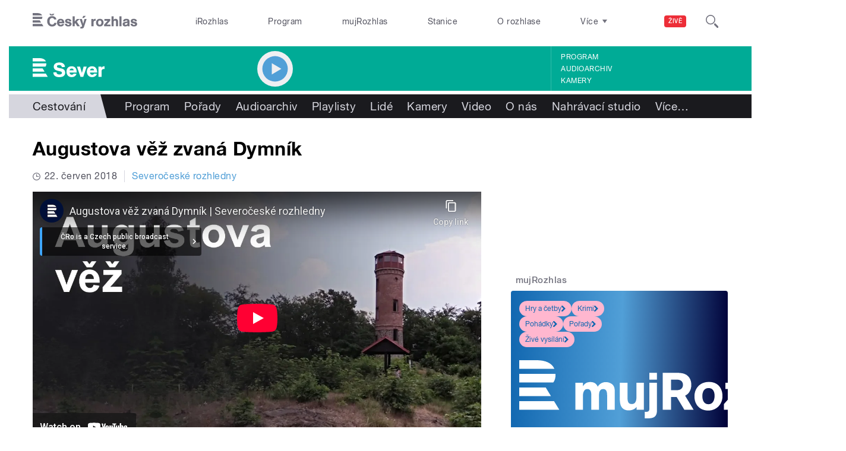

--- FILE ---
content_type: text/html; charset=utf-8
request_url: https://www.youtube-nocookie.com/embed/WefRmQpN3U0?wmode=opaque&controls=1&showinfo=0
body_size: 47010
content:
<!DOCTYPE html><html lang="en" dir="ltr" data-cast-api-enabled="true"><head><meta name="viewport" content="width=device-width, initial-scale=1"><meta name="robots" content="noindex"><script nonce="15Bnt-WHlFAxdqexU31IOA">if ('undefined' == typeof Symbol || 'undefined' == typeof Symbol.iterator) {delete Array.prototype.entries;}</script><style name="www-roboto" nonce="7tqRIoJ30HIpFEsPcznL5g">@font-face{font-family:'Roboto';font-style:normal;font-weight:400;font-stretch:100%;src:url(//fonts.gstatic.com/s/roboto/v48/KFO7CnqEu92Fr1ME7kSn66aGLdTylUAMa3GUBHMdazTgWw.woff2)format('woff2');unicode-range:U+0460-052F,U+1C80-1C8A,U+20B4,U+2DE0-2DFF,U+A640-A69F,U+FE2E-FE2F;}@font-face{font-family:'Roboto';font-style:normal;font-weight:400;font-stretch:100%;src:url(//fonts.gstatic.com/s/roboto/v48/KFO7CnqEu92Fr1ME7kSn66aGLdTylUAMa3iUBHMdazTgWw.woff2)format('woff2');unicode-range:U+0301,U+0400-045F,U+0490-0491,U+04B0-04B1,U+2116;}@font-face{font-family:'Roboto';font-style:normal;font-weight:400;font-stretch:100%;src:url(//fonts.gstatic.com/s/roboto/v48/KFO7CnqEu92Fr1ME7kSn66aGLdTylUAMa3CUBHMdazTgWw.woff2)format('woff2');unicode-range:U+1F00-1FFF;}@font-face{font-family:'Roboto';font-style:normal;font-weight:400;font-stretch:100%;src:url(//fonts.gstatic.com/s/roboto/v48/KFO7CnqEu92Fr1ME7kSn66aGLdTylUAMa3-UBHMdazTgWw.woff2)format('woff2');unicode-range:U+0370-0377,U+037A-037F,U+0384-038A,U+038C,U+038E-03A1,U+03A3-03FF;}@font-face{font-family:'Roboto';font-style:normal;font-weight:400;font-stretch:100%;src:url(//fonts.gstatic.com/s/roboto/v48/KFO7CnqEu92Fr1ME7kSn66aGLdTylUAMawCUBHMdazTgWw.woff2)format('woff2');unicode-range:U+0302-0303,U+0305,U+0307-0308,U+0310,U+0312,U+0315,U+031A,U+0326-0327,U+032C,U+032F-0330,U+0332-0333,U+0338,U+033A,U+0346,U+034D,U+0391-03A1,U+03A3-03A9,U+03B1-03C9,U+03D1,U+03D5-03D6,U+03F0-03F1,U+03F4-03F5,U+2016-2017,U+2034-2038,U+203C,U+2040,U+2043,U+2047,U+2050,U+2057,U+205F,U+2070-2071,U+2074-208E,U+2090-209C,U+20D0-20DC,U+20E1,U+20E5-20EF,U+2100-2112,U+2114-2115,U+2117-2121,U+2123-214F,U+2190,U+2192,U+2194-21AE,U+21B0-21E5,U+21F1-21F2,U+21F4-2211,U+2213-2214,U+2216-22FF,U+2308-230B,U+2310,U+2319,U+231C-2321,U+2336-237A,U+237C,U+2395,U+239B-23B7,U+23D0,U+23DC-23E1,U+2474-2475,U+25AF,U+25B3,U+25B7,U+25BD,U+25C1,U+25CA,U+25CC,U+25FB,U+266D-266F,U+27C0-27FF,U+2900-2AFF,U+2B0E-2B11,U+2B30-2B4C,U+2BFE,U+3030,U+FF5B,U+FF5D,U+1D400-1D7FF,U+1EE00-1EEFF;}@font-face{font-family:'Roboto';font-style:normal;font-weight:400;font-stretch:100%;src:url(//fonts.gstatic.com/s/roboto/v48/KFO7CnqEu92Fr1ME7kSn66aGLdTylUAMaxKUBHMdazTgWw.woff2)format('woff2');unicode-range:U+0001-000C,U+000E-001F,U+007F-009F,U+20DD-20E0,U+20E2-20E4,U+2150-218F,U+2190,U+2192,U+2194-2199,U+21AF,U+21E6-21F0,U+21F3,U+2218-2219,U+2299,U+22C4-22C6,U+2300-243F,U+2440-244A,U+2460-24FF,U+25A0-27BF,U+2800-28FF,U+2921-2922,U+2981,U+29BF,U+29EB,U+2B00-2BFF,U+4DC0-4DFF,U+FFF9-FFFB,U+10140-1018E,U+10190-1019C,U+101A0,U+101D0-101FD,U+102E0-102FB,U+10E60-10E7E,U+1D2C0-1D2D3,U+1D2E0-1D37F,U+1F000-1F0FF,U+1F100-1F1AD,U+1F1E6-1F1FF,U+1F30D-1F30F,U+1F315,U+1F31C,U+1F31E,U+1F320-1F32C,U+1F336,U+1F378,U+1F37D,U+1F382,U+1F393-1F39F,U+1F3A7-1F3A8,U+1F3AC-1F3AF,U+1F3C2,U+1F3C4-1F3C6,U+1F3CA-1F3CE,U+1F3D4-1F3E0,U+1F3ED,U+1F3F1-1F3F3,U+1F3F5-1F3F7,U+1F408,U+1F415,U+1F41F,U+1F426,U+1F43F,U+1F441-1F442,U+1F444,U+1F446-1F449,U+1F44C-1F44E,U+1F453,U+1F46A,U+1F47D,U+1F4A3,U+1F4B0,U+1F4B3,U+1F4B9,U+1F4BB,U+1F4BF,U+1F4C8-1F4CB,U+1F4D6,U+1F4DA,U+1F4DF,U+1F4E3-1F4E6,U+1F4EA-1F4ED,U+1F4F7,U+1F4F9-1F4FB,U+1F4FD-1F4FE,U+1F503,U+1F507-1F50B,U+1F50D,U+1F512-1F513,U+1F53E-1F54A,U+1F54F-1F5FA,U+1F610,U+1F650-1F67F,U+1F687,U+1F68D,U+1F691,U+1F694,U+1F698,U+1F6AD,U+1F6B2,U+1F6B9-1F6BA,U+1F6BC,U+1F6C6-1F6CF,U+1F6D3-1F6D7,U+1F6E0-1F6EA,U+1F6F0-1F6F3,U+1F6F7-1F6FC,U+1F700-1F7FF,U+1F800-1F80B,U+1F810-1F847,U+1F850-1F859,U+1F860-1F887,U+1F890-1F8AD,U+1F8B0-1F8BB,U+1F8C0-1F8C1,U+1F900-1F90B,U+1F93B,U+1F946,U+1F984,U+1F996,U+1F9E9,U+1FA00-1FA6F,U+1FA70-1FA7C,U+1FA80-1FA89,U+1FA8F-1FAC6,U+1FACE-1FADC,U+1FADF-1FAE9,U+1FAF0-1FAF8,U+1FB00-1FBFF;}@font-face{font-family:'Roboto';font-style:normal;font-weight:400;font-stretch:100%;src:url(//fonts.gstatic.com/s/roboto/v48/KFO7CnqEu92Fr1ME7kSn66aGLdTylUAMa3OUBHMdazTgWw.woff2)format('woff2');unicode-range:U+0102-0103,U+0110-0111,U+0128-0129,U+0168-0169,U+01A0-01A1,U+01AF-01B0,U+0300-0301,U+0303-0304,U+0308-0309,U+0323,U+0329,U+1EA0-1EF9,U+20AB;}@font-face{font-family:'Roboto';font-style:normal;font-weight:400;font-stretch:100%;src:url(//fonts.gstatic.com/s/roboto/v48/KFO7CnqEu92Fr1ME7kSn66aGLdTylUAMa3KUBHMdazTgWw.woff2)format('woff2');unicode-range:U+0100-02BA,U+02BD-02C5,U+02C7-02CC,U+02CE-02D7,U+02DD-02FF,U+0304,U+0308,U+0329,U+1D00-1DBF,U+1E00-1E9F,U+1EF2-1EFF,U+2020,U+20A0-20AB,U+20AD-20C0,U+2113,U+2C60-2C7F,U+A720-A7FF;}@font-face{font-family:'Roboto';font-style:normal;font-weight:400;font-stretch:100%;src:url(//fonts.gstatic.com/s/roboto/v48/KFO7CnqEu92Fr1ME7kSn66aGLdTylUAMa3yUBHMdazQ.woff2)format('woff2');unicode-range:U+0000-00FF,U+0131,U+0152-0153,U+02BB-02BC,U+02C6,U+02DA,U+02DC,U+0304,U+0308,U+0329,U+2000-206F,U+20AC,U+2122,U+2191,U+2193,U+2212,U+2215,U+FEFF,U+FFFD;}@font-face{font-family:'Roboto';font-style:normal;font-weight:500;font-stretch:100%;src:url(//fonts.gstatic.com/s/roboto/v48/KFO7CnqEu92Fr1ME7kSn66aGLdTylUAMa3GUBHMdazTgWw.woff2)format('woff2');unicode-range:U+0460-052F,U+1C80-1C8A,U+20B4,U+2DE0-2DFF,U+A640-A69F,U+FE2E-FE2F;}@font-face{font-family:'Roboto';font-style:normal;font-weight:500;font-stretch:100%;src:url(//fonts.gstatic.com/s/roboto/v48/KFO7CnqEu92Fr1ME7kSn66aGLdTylUAMa3iUBHMdazTgWw.woff2)format('woff2');unicode-range:U+0301,U+0400-045F,U+0490-0491,U+04B0-04B1,U+2116;}@font-face{font-family:'Roboto';font-style:normal;font-weight:500;font-stretch:100%;src:url(//fonts.gstatic.com/s/roboto/v48/KFO7CnqEu92Fr1ME7kSn66aGLdTylUAMa3CUBHMdazTgWw.woff2)format('woff2');unicode-range:U+1F00-1FFF;}@font-face{font-family:'Roboto';font-style:normal;font-weight:500;font-stretch:100%;src:url(//fonts.gstatic.com/s/roboto/v48/KFO7CnqEu92Fr1ME7kSn66aGLdTylUAMa3-UBHMdazTgWw.woff2)format('woff2');unicode-range:U+0370-0377,U+037A-037F,U+0384-038A,U+038C,U+038E-03A1,U+03A3-03FF;}@font-face{font-family:'Roboto';font-style:normal;font-weight:500;font-stretch:100%;src:url(//fonts.gstatic.com/s/roboto/v48/KFO7CnqEu92Fr1ME7kSn66aGLdTylUAMawCUBHMdazTgWw.woff2)format('woff2');unicode-range:U+0302-0303,U+0305,U+0307-0308,U+0310,U+0312,U+0315,U+031A,U+0326-0327,U+032C,U+032F-0330,U+0332-0333,U+0338,U+033A,U+0346,U+034D,U+0391-03A1,U+03A3-03A9,U+03B1-03C9,U+03D1,U+03D5-03D6,U+03F0-03F1,U+03F4-03F5,U+2016-2017,U+2034-2038,U+203C,U+2040,U+2043,U+2047,U+2050,U+2057,U+205F,U+2070-2071,U+2074-208E,U+2090-209C,U+20D0-20DC,U+20E1,U+20E5-20EF,U+2100-2112,U+2114-2115,U+2117-2121,U+2123-214F,U+2190,U+2192,U+2194-21AE,U+21B0-21E5,U+21F1-21F2,U+21F4-2211,U+2213-2214,U+2216-22FF,U+2308-230B,U+2310,U+2319,U+231C-2321,U+2336-237A,U+237C,U+2395,U+239B-23B7,U+23D0,U+23DC-23E1,U+2474-2475,U+25AF,U+25B3,U+25B7,U+25BD,U+25C1,U+25CA,U+25CC,U+25FB,U+266D-266F,U+27C0-27FF,U+2900-2AFF,U+2B0E-2B11,U+2B30-2B4C,U+2BFE,U+3030,U+FF5B,U+FF5D,U+1D400-1D7FF,U+1EE00-1EEFF;}@font-face{font-family:'Roboto';font-style:normal;font-weight:500;font-stretch:100%;src:url(//fonts.gstatic.com/s/roboto/v48/KFO7CnqEu92Fr1ME7kSn66aGLdTylUAMaxKUBHMdazTgWw.woff2)format('woff2');unicode-range:U+0001-000C,U+000E-001F,U+007F-009F,U+20DD-20E0,U+20E2-20E4,U+2150-218F,U+2190,U+2192,U+2194-2199,U+21AF,U+21E6-21F0,U+21F3,U+2218-2219,U+2299,U+22C4-22C6,U+2300-243F,U+2440-244A,U+2460-24FF,U+25A0-27BF,U+2800-28FF,U+2921-2922,U+2981,U+29BF,U+29EB,U+2B00-2BFF,U+4DC0-4DFF,U+FFF9-FFFB,U+10140-1018E,U+10190-1019C,U+101A0,U+101D0-101FD,U+102E0-102FB,U+10E60-10E7E,U+1D2C0-1D2D3,U+1D2E0-1D37F,U+1F000-1F0FF,U+1F100-1F1AD,U+1F1E6-1F1FF,U+1F30D-1F30F,U+1F315,U+1F31C,U+1F31E,U+1F320-1F32C,U+1F336,U+1F378,U+1F37D,U+1F382,U+1F393-1F39F,U+1F3A7-1F3A8,U+1F3AC-1F3AF,U+1F3C2,U+1F3C4-1F3C6,U+1F3CA-1F3CE,U+1F3D4-1F3E0,U+1F3ED,U+1F3F1-1F3F3,U+1F3F5-1F3F7,U+1F408,U+1F415,U+1F41F,U+1F426,U+1F43F,U+1F441-1F442,U+1F444,U+1F446-1F449,U+1F44C-1F44E,U+1F453,U+1F46A,U+1F47D,U+1F4A3,U+1F4B0,U+1F4B3,U+1F4B9,U+1F4BB,U+1F4BF,U+1F4C8-1F4CB,U+1F4D6,U+1F4DA,U+1F4DF,U+1F4E3-1F4E6,U+1F4EA-1F4ED,U+1F4F7,U+1F4F9-1F4FB,U+1F4FD-1F4FE,U+1F503,U+1F507-1F50B,U+1F50D,U+1F512-1F513,U+1F53E-1F54A,U+1F54F-1F5FA,U+1F610,U+1F650-1F67F,U+1F687,U+1F68D,U+1F691,U+1F694,U+1F698,U+1F6AD,U+1F6B2,U+1F6B9-1F6BA,U+1F6BC,U+1F6C6-1F6CF,U+1F6D3-1F6D7,U+1F6E0-1F6EA,U+1F6F0-1F6F3,U+1F6F7-1F6FC,U+1F700-1F7FF,U+1F800-1F80B,U+1F810-1F847,U+1F850-1F859,U+1F860-1F887,U+1F890-1F8AD,U+1F8B0-1F8BB,U+1F8C0-1F8C1,U+1F900-1F90B,U+1F93B,U+1F946,U+1F984,U+1F996,U+1F9E9,U+1FA00-1FA6F,U+1FA70-1FA7C,U+1FA80-1FA89,U+1FA8F-1FAC6,U+1FACE-1FADC,U+1FADF-1FAE9,U+1FAF0-1FAF8,U+1FB00-1FBFF;}@font-face{font-family:'Roboto';font-style:normal;font-weight:500;font-stretch:100%;src:url(//fonts.gstatic.com/s/roboto/v48/KFO7CnqEu92Fr1ME7kSn66aGLdTylUAMa3OUBHMdazTgWw.woff2)format('woff2');unicode-range:U+0102-0103,U+0110-0111,U+0128-0129,U+0168-0169,U+01A0-01A1,U+01AF-01B0,U+0300-0301,U+0303-0304,U+0308-0309,U+0323,U+0329,U+1EA0-1EF9,U+20AB;}@font-face{font-family:'Roboto';font-style:normal;font-weight:500;font-stretch:100%;src:url(//fonts.gstatic.com/s/roboto/v48/KFO7CnqEu92Fr1ME7kSn66aGLdTylUAMa3KUBHMdazTgWw.woff2)format('woff2');unicode-range:U+0100-02BA,U+02BD-02C5,U+02C7-02CC,U+02CE-02D7,U+02DD-02FF,U+0304,U+0308,U+0329,U+1D00-1DBF,U+1E00-1E9F,U+1EF2-1EFF,U+2020,U+20A0-20AB,U+20AD-20C0,U+2113,U+2C60-2C7F,U+A720-A7FF;}@font-face{font-family:'Roboto';font-style:normal;font-weight:500;font-stretch:100%;src:url(//fonts.gstatic.com/s/roboto/v48/KFO7CnqEu92Fr1ME7kSn66aGLdTylUAMa3yUBHMdazQ.woff2)format('woff2');unicode-range:U+0000-00FF,U+0131,U+0152-0153,U+02BB-02BC,U+02C6,U+02DA,U+02DC,U+0304,U+0308,U+0329,U+2000-206F,U+20AC,U+2122,U+2191,U+2193,U+2212,U+2215,U+FEFF,U+FFFD;}</style><script name="www-roboto" nonce="15Bnt-WHlFAxdqexU31IOA">if (document.fonts && document.fonts.load) {document.fonts.load("400 10pt Roboto", "E"); document.fonts.load("500 10pt Roboto", "E");}</script><link rel="stylesheet" href="/s/player/652bbb94/www-player.css" name="www-player" nonce="7tqRIoJ30HIpFEsPcznL5g"><style nonce="7tqRIoJ30HIpFEsPcznL5g">html {overflow: hidden;}body {font: 12px Roboto, Arial, sans-serif; background-color: #000; color: #fff; height: 100%; width: 100%; overflow: hidden; position: absolute; margin: 0; padding: 0;}#player {width: 100%; height: 100%;}h1 {text-align: center; color: #fff;}h3 {margin-top: 6px; margin-bottom: 3px;}.player-unavailable {position: absolute; top: 0; left: 0; right: 0; bottom: 0; padding: 25px; font-size: 13px; background: url(/img/meh7.png) 50% 65% no-repeat;}.player-unavailable .message {text-align: left; margin: 0 -5px 15px; padding: 0 5px 14px; border-bottom: 1px solid #888; font-size: 19px; font-weight: normal;}.player-unavailable a {color: #167ac6; text-decoration: none;}</style><script nonce="15Bnt-WHlFAxdqexU31IOA">var ytcsi={gt:function(n){n=(n||"")+"data_";return ytcsi[n]||(ytcsi[n]={tick:{},info:{},gel:{preLoggedGelInfos:[]}})},now:window.performance&&window.performance.timing&&window.performance.now&&window.performance.timing.navigationStart?function(){return window.performance.timing.navigationStart+window.performance.now()}:function(){return(new Date).getTime()},tick:function(l,t,n){var ticks=ytcsi.gt(n).tick;var v=t||ytcsi.now();if(ticks[l]){ticks["_"+l]=ticks["_"+l]||[ticks[l]];ticks["_"+l].push(v)}ticks[l]=
v},info:function(k,v,n){ytcsi.gt(n).info[k]=v},infoGel:function(p,n){ytcsi.gt(n).gel.preLoggedGelInfos.push(p)},setStart:function(t,n){ytcsi.tick("_start",t,n)}};
(function(w,d){function isGecko(){if(!w.navigator)return false;try{if(w.navigator.userAgentData&&w.navigator.userAgentData.brands&&w.navigator.userAgentData.brands.length){var brands=w.navigator.userAgentData.brands;var i=0;for(;i<brands.length;i++)if(brands[i]&&brands[i].brand==="Firefox")return true;return false}}catch(e){setTimeout(function(){throw e;})}if(!w.navigator.userAgent)return false;var ua=w.navigator.userAgent;return ua.indexOf("Gecko")>0&&ua.toLowerCase().indexOf("webkit")<0&&ua.indexOf("Edge")<
0&&ua.indexOf("Trident")<0&&ua.indexOf("MSIE")<0}ytcsi.setStart(w.performance?w.performance.timing.responseStart:null);var isPrerender=(d.visibilityState||d.webkitVisibilityState)=="prerender";var vName=!d.visibilityState&&d.webkitVisibilityState?"webkitvisibilitychange":"visibilitychange";if(isPrerender){var startTick=function(){ytcsi.setStart();d.removeEventListener(vName,startTick)};d.addEventListener(vName,startTick,false)}if(d.addEventListener)d.addEventListener(vName,function(){ytcsi.tick("vc")},
false);if(isGecko()){var isHidden=(d.visibilityState||d.webkitVisibilityState)=="hidden";if(isHidden)ytcsi.tick("vc")}var slt=function(el,t){setTimeout(function(){var n=ytcsi.now();el.loadTime=n;if(el.slt)el.slt()},t)};w.__ytRIL=function(el){if(!el.getAttribute("data-thumb"))if(w.requestAnimationFrame)w.requestAnimationFrame(function(){slt(el,0)});else slt(el,16)}})(window,document);
</script><script nonce="15Bnt-WHlFAxdqexU31IOA">var ytcfg={d:function(){return window.yt&&yt.config_||ytcfg.data_||(ytcfg.data_={})},get:function(k,o){return k in ytcfg.d()?ytcfg.d()[k]:o},set:function(){var a=arguments;if(a.length>1)ytcfg.d()[a[0]]=a[1];else{var k;for(k in a[0])ytcfg.d()[k]=a[0][k]}}};
ytcfg.set({"CLIENT_CANARY_STATE":"none","DEVICE":"cbr\u003dChrome\u0026cbrand\u003dapple\u0026cbrver\u003d131.0.0.0\u0026ceng\u003dWebKit\u0026cengver\u003d537.36\u0026cos\u003dMacintosh\u0026cosver\u003d10_15_7\u0026cplatform\u003dDESKTOP","EVENT_ID":"OcJ-acy3D8Wsib4P_fux0As","EXPERIMENT_FLAGS":{"ab_det_apb_b":true,"ab_det_apm":true,"ab_det_el_h":true,"ab_det_em_inj":true,"ab_l_sig_st":true,"ab_l_sig_st_e":true,"action_companion_center_align_description":true,"allow_skip_networkless":true,"always_send_and_write":true,"att_web_record_metrics":true,"attmusi":true,"c3_enable_button_impression_logging":true,"c3_watch_page_component":true,"cancel_pending_navs":true,"clean_up_manual_attribution_header":true,"config_age_report_killswitch":true,"cow_optimize_idom_compat":true,"csi_on_gel":true,"delhi_mweb_colorful_sd":true,"delhi_mweb_colorful_sd_v2":true,"deprecate_pair_servlet_enabled":true,"desktop_sparkles_light_cta_button":true,"disable_child_node_auto_formatted_strings":true,"disable_log_to_visitor_layer":true,"disable_pacf_logging_for_memory_limited_tv":true,"embeds_enable_eid_enforcement_for_youtube":true,"embeds_enable_info_panel_dismissal":true,"embeds_enable_pfp_always_unbranded":true,"embeds_muted_autoplay_sound_fix":true,"embeds_serve_es6_client":true,"embeds_web_nwl_disable_nocookie":true,"embeds_web_updated_shorts_definition_fix":true,"enable_active_view_display_ad_renderer_web_home":true,"enable_ad_disclosure_banner_a11y_fix":true,"enable_android_web_view_top_insets_bugfix":true,"enable_client_sli_logging":true,"enable_client_streamz_web":true,"enable_client_ve_spec":true,"enable_cloud_save_error_popup_after_retry":true,"enable_dai_sdf_h5_preroll":true,"enable_datasync_id_header_in_web_vss_pings":true,"enable_default_mono_cta_migration_web_client":true,"enable_docked_chat_messages":true,"enable_drop_shadow_experiment":true,"enable_embeds_new_caption_language_picker":true,"enable_entity_store_from_dependency_injection":true,"enable_inline_muted_playback_on_web_search":true,"enable_inline_muted_playback_on_web_search_for_vdc":true,"enable_inline_muted_playback_on_web_search_for_vdcb":true,"enable_is_extended_monitoring":true,"enable_is_mini_app_page_active_bugfix":true,"enable_logging_first_user_action_after_game_ready":true,"enable_ltc_param_fetch_from_innertube":true,"enable_masthead_mweb_padding_fix":true,"enable_menu_renderer_button_in_mweb_hclr":true,"enable_mini_app_command_handler_mweb_fix":true,"enable_mini_guide_downloads_item":true,"enable_mixed_direction_formatted_strings":true,"enable_mweb_new_caption_language_picker":true,"enable_names_handles_account_switcher":true,"enable_network_request_logging_on_game_events":true,"enable_new_paid_product_placement":true,"enable_open_in_new_tab_icon_for_short_dr_for_desktop_search":true,"enable_open_yt_content":true,"enable_origin_query_parameter_bugfix":true,"enable_pause_ads_on_ytv_html5":true,"enable_payments_purchase_manager":true,"enable_pdp_icon_prefetch":true,"enable_pl_r_si_fa":true,"enable_place_pivot_url":true,"enable_pv_screen_modern_text":true,"enable_removing_navbar_title_on_hashtag_page_mweb":true,"enable_rta_manager":true,"enable_sdf_companion_h5":true,"enable_sdf_dai_h5_midroll":true,"enable_sdf_h5_endemic_mid_post_roll":true,"enable_sdf_on_h5_unplugged_vod_midroll":true,"enable_sdf_shorts_player_bytes_h5":true,"enable_sending_unwrapped_game_audio_as_serialized_metadata":true,"enable_sfv_effect_pivot_url":true,"enable_shorts_new_carousel":true,"enable_skip_ad_guidance_prompt":true,"enable_skippable_ads_for_unplugged_ad_pod":true,"enable_smearing_expansion_dai":true,"enable_time_out_messages":true,"enable_timeline_view_modern_transcript_fe":true,"enable_video_display_compact_button_group_for_desktop_search":true,"enable_web_delhi_icons":true,"enable_web_home_top_landscape_image_layout_level_click":true,"enable_web_tiered_gel":true,"enable_window_constrained_buy_flow_dialog":true,"enable_wiz_queue_effect_and_on_init_initial_runs":true,"enable_ypc_spinners":true,"enable_yt_ata_iframe_authuser":true,"export_networkless_options":true,"export_player_version_to_ytconfig":true,"fill_single_video_with_notify_to_lasr":true,"fix_ad_miniplayer_controls_rendering":true,"fix_ads_tracking_for_swf_config_deprecation_mweb":true,"h5_companion_enable_adcpn_macro_substitution_for_click_pings":true,"h5_inplayer_enable_adcpn_macro_substitution_for_click_pings":true,"h5_reset_cache_and_filter_before_update_masthead":true,"hide_channel_creation_title_for_mweb":true,"high_ccv_client_side_caching_h5":true,"html5_log_trigger_events_with_debug_data":true,"html5_ssdai_enable_media_end_cue_range":true,"idb_immediate_commit":true,"il_attach_cache_limit":true,"il_use_view_model_logging_context":true,"is_browser_support_for_webcam_streaming":true,"json_condensed_response":true,"kev_adb_pg":true,"kevlar_gel_error_routing":true,"kevlar_watch_cinematics":true,"live_chat_enable_controller_extraction":true,"live_chat_enable_rta_manager":true,"log_click_with_layer_from_element_in_command_handler":true,"mdx_enable_privacy_disclosure_ui":true,"mdx_load_cast_api_bootstrap_script":true,"medium_progress_bar_modification":true,"migrate_remaining_web_ad_badges_to_innertube":true,"mobile_account_menu_refresh":true,"mweb_account_linking_noapp":true,"mweb_allow_modern_search_suggest_behavior":true,"mweb_animated_actions":true,"mweb_app_upsell_button_direct_to_app":true,"mweb_c3_enable_adaptive_signals":true,"mweb_c3_library_page_enable_recent_shelf":true,"mweb_c3_remove_web_navigation_endpoint_data":true,"mweb_c3_use_canonical_from_player_response":true,"mweb_cinematic_watch":true,"mweb_command_handler":true,"mweb_delay_watch_initial_data":true,"mweb_disable_searchbar_scroll":true,"mweb_enable_browse_chunks":true,"mweb_enable_fine_scrubbing_for_recs":true,"mweb_enable_imp_portal":true,"mweb_enable_keto_batch_player_fullscreen":true,"mweb_enable_keto_batch_player_progress_bar":true,"mweb_enable_keto_batch_player_tooltips":true,"mweb_enable_lockup_view_model_for_ucp":true,"mweb_enable_mix_panel_title_metadata":true,"mweb_enable_more_drawer":true,"mweb_enable_optional_fullscreen_landscape_locking":true,"mweb_enable_overlay_touch_manager":true,"mweb_enable_premium_carve_out_fix":true,"mweb_enable_refresh_detection":true,"mweb_enable_search_imp":true,"mweb_enable_shorts_video_preload":true,"mweb_enable_skippables_on_jio_phone":true,"mweb_enable_two_line_title_on_shorts":true,"mweb_enable_varispeed_controller":true,"mweb_enable_watch_feed_infinite_scroll":true,"mweb_enable_wrapped_unplugged_pause_membership_dialog_renderer":true,"mweb_fix_monitor_visibility_after_render":true,"mweb_force_ios_fallback_to_native_control":true,"mweb_fp_auto_fullscreen":true,"mweb_fullscreen_controls":true,"mweb_fullscreen_controls_action_buttons":true,"mweb_fullscreen_watch_system":true,"mweb_get_endpoint_from_atag_command":true,"mweb_home_reactive_shorts":true,"mweb_innertube_search_command":true,"mweb_kaios_enable_autoplay_switch_view_model":true,"mweb_lang_in_html":true,"mweb_like_button_synced_with_entities":true,"mweb_logo_use_home_page_ve":true,"mweb_native_control_in_faux_fullscreen_shared":true,"mweb_player_control_on_hover":true,"mweb_player_delhi_dtts":true,"mweb_player_settings_use_bottom_sheet":true,"mweb_player_show_previous_next_buttons_in_playlist":true,"mweb_player_skip_no_op_state_changes":true,"mweb_player_user_select_none":true,"mweb_playlist_engagement_panel":true,"mweb_progress_bar_seek_on_mouse_click":true,"mweb_pull_2_full":true,"mweb_pull_2_full_enable_touch_handlers":true,"mweb_schedule_warm_watch_response":true,"mweb_searchbox_legacy_navigation":true,"mweb_see_fewer_shorts":true,"mweb_shorts_comments_panel_id_change":true,"mweb_shorts_early_continuation":true,"mweb_show_ios_smart_banner":true,"mweb_show_sign_in_button_from_header":true,"mweb_use_server_url_on_startup":true,"mweb_watch_captions_enable_auto_translate":true,"mweb_watch_captions_set_default_size":true,"mweb_watch_stop_scheduler_on_player_response":true,"mweb_watchfeed_big_thumbnails":true,"mweb_yt_searchbox":true,"networkless_logging":true,"no_client_ve_attach_unless_shown":true,"pageid_as_header_web":true,"playback_settings_use_switch_menu":true,"player_controls_autonav_fix":true,"player_controls_skip_double_signal_update":true,"polymer_bad_build_labels":true,"polymer_verifiy_app_state":true,"qoe_send_and_write":true,"remove_chevron_from_ad_disclosure_banner_h5":true,"remove_masthead_channel_banner_on_refresh":true,"remove_slot_id_exited_trigger_for_dai_in_player_slot_expire":true,"replace_client_url_parsing_with_server_signal":true,"service_worker_enabled":true,"service_worker_push_enabled":true,"service_worker_push_home_page_prompt":true,"service_worker_push_watch_page_prompt":true,"shell_load_gcf":true,"shorten_initial_gel_batch_timeout":true,"should_use_yt_voice_endpoint_in_kaios":true,"smarter_ve_dedupping":true,"speedmaster_no_seek":true,"stop_handling_click_for_non_rendering_overlay_layout":true,"suppress_error_204_logging":true,"synced_panel_scrolling_controller":true,"use_event_time_ms_header":true,"use_fifo_for_networkless":true,"use_request_time_ms_header":true,"use_session_based_sampling":true,"use_thumbnail_overlay_time_status_renderer_for_live_badge":true,"vss_final_ping_send_and_write":true,"vss_playback_use_send_and_write":true,"web_adaptive_repeat_ase":true,"web_always_load_chat_support":true,"web_api_url":true,"web_attributed_string_deep_equal_bugfix":true,"web_autonav_allow_off_by_default":true,"web_button_vm_refactor_disabled":true,"web_c3_log_app_init_finish":true,"web_component_wrapper_track_owner":true,"web_csi_action_sampling_enabled":true,"web_dedupe_ve_grafting":true,"web_disable_backdrop_filter":true,"web_enable_ab_rsp_cl":true,"web_enable_course_icon_update":true,"web_enable_error_204":true,"web_gcf_hashes_innertube":true,"web_gel_timeout_cap":true,"web_parent_target_for_sheets":true,"web_persist_server_autonav_state_on_client":true,"web_playback_associated_log_ctt":true,"web_playback_associated_ve":true,"web_prefetch_preload_video":true,"web_progress_bar_draggable":true,"web_shorts_just_watched_on_channel_and_pivot_study":true,"web_shorts_just_watched_overlay":true,"web_shorts_wn_shelf_header_tuning":true,"web_update_panel_visibility_logging_fix":true,"web_watch_controls_state_signals":true,"web_wiz_attributed_string":true,"webfe_mweb_watch_microdata":true,"webfe_watch_shorts_canonical_url_fix":true,"webpo_exit_on_net_err":true,"wiz_diff_overwritable":true,"wiz_stamper_new_context_api":true,"woffle_used_state_report":true,"wpo_gel_strz":true,"H5_async_logging_delay_ms":30000.0,"attention_logging_scroll_throttle":500.0,"autoplay_pause_by_lact_sampling_fraction":0.0,"cinematic_watch_effect_opacity":0.4,"log_window_onerror_fraction":0.1,"speedmaster_playback_rate":2.0,"tv_pacf_logging_sample_rate":0.01,"web_attention_logging_scroll_throttle":500.0,"web_load_prediction_threshold":0.1,"web_navigation_prediction_threshold":0.1,"web_pbj_log_warning_rate":0.0,"web_system_health_fraction":0.01,"ytidb_transaction_ended_event_rate_limit":0.02,"active_time_update_interval_ms":10000,"att_init_delay":500,"autoplay_pause_by_lact_sec":0,"botguard_async_snapshot_timeout_ms":3000,"check_navigator_accuracy_timeout_ms":0,"cinematic_watch_css_filter_blur_strength":40,"cinematic_watch_fade_out_duration":500,"close_webview_delay_ms":100,"cloud_save_game_data_rate_limit_ms":3000,"compression_disable_point":10,"custom_active_view_tos_timeout_ms":3600000,"embeds_widget_poll_interval_ms":0,"gel_min_batch_size":3,"gel_queue_timeout_max_ms":60000,"get_async_timeout_ms":60000,"hide_cta_for_home_web_video_ads_animate_in_time":2,"html5_byterate_soft_cap":0,"initial_gel_batch_timeout":2000,"max_body_size_to_compress":500000,"max_prefetch_window_sec_for_livestream_optimization":10,"min_prefetch_offset_sec_for_livestream_optimization":20,"mini_app_container_iframe_src_update_delay_ms":0,"multiple_preview_news_duration_time":11000,"mweb_c3_toast_duration_ms":5000,"mweb_deep_link_fallback_timeout_ms":10000,"mweb_delay_response_received_actions":100,"mweb_fp_dpad_rate_limit_ms":0,"mweb_fp_dpad_watch_title_clamp_lines":0,"mweb_history_manager_cache_size":100,"mweb_ios_fullscreen_playback_transition_delay_ms":500,"mweb_ios_fullscreen_system_pause_epilson_ms":0,"mweb_override_response_store_expiration_ms":0,"mweb_shorts_early_continuation_trigger_threshold":4,"mweb_w2w_max_age_seconds":0,"mweb_watch_captions_default_size":2,"neon_dark_launch_gradient_count":0,"network_polling_interval":30000,"play_click_interval_ms":30000,"play_ping_interval_ms":10000,"prefetch_comments_ms_after_video":0,"send_config_hash_timer":0,"service_worker_push_logged_out_prompt_watches":-1,"service_worker_push_prompt_cap":-1,"service_worker_push_prompt_delay_microseconds":3888000000000,"slow_compressions_before_abandon_count":4,"speedmaster_cancellation_movement_dp":10,"speedmaster_touch_activation_ms":500,"web_attention_logging_throttle":500,"web_foreground_heartbeat_interval_ms":28000,"web_gel_debounce_ms":10000,"web_logging_max_batch":100,"web_max_tracing_events":50,"web_tracing_session_replay":0,"wil_icon_max_concurrent_fetches":9999,"ytidb_remake_db_retries":3,"ytidb_reopen_db_retries":3,"WebClientReleaseProcessCritical__youtube_embeds_client_version_override":"","WebClientReleaseProcessCritical__youtube_embeds_web_client_version_override":"","WebClientReleaseProcessCritical__youtube_mweb_client_version_override":"","debug_forced_internalcountrycode":"","embeds_web_synth_ch_headers_banned_urls_regex":"","enable_web_media_service":"DISABLED","il_payload_scraping":"","live_chat_unicode_emoji_json_url":"https://www.gstatic.com/youtube/img/emojis/emojis-svg-9.json","mweb_deep_link_feature_tag_suffix":"11268432","mweb_enable_shorts_innertube_player_prefetch_trigger":"NONE","mweb_fp_dpad":"home,search,browse,channel,create_channel,experiments,settings,trending,oops,404,paid_memberships,sponsorship,premium,shorts","mweb_fp_dpad_linear_navigation":"","mweb_fp_dpad_linear_navigation_visitor":"","mweb_fp_dpad_visitor":"","mweb_preload_video_by_player_vars":"","place_pivot_triggering_container_alternate":"","place_pivot_triggering_counterfactual_container_alternate":"","service_worker_push_force_notification_prompt_tag":"1","service_worker_scope":"/","suggest_exp_str":"","web_client_version_override":"","kevlar_command_handler_command_banlist":[],"mini_app_ids_without_game_ready":["UgkxHHtsak1SC8mRGHMZewc4HzeAY3yhPPmJ","Ugkx7OgzFqE6z_5Mtf4YsotGfQNII1DF_RBm"],"web_op_signal_type_banlist":[],"web_tracing_enabled_spans":["event","command"]},"GAPI_HINT_PARAMS":"m;/_/scs/abc-static/_/js/k\u003dgapi.gapi.en.FZb77tO2YW4.O/d\u003d1/rs\u003dAHpOoo8lqavmo6ayfVxZovyDiP6g3TOVSQ/m\u003d__features__","GAPI_HOST":"https://apis.google.com","GAPI_LOCALE":"en_US","GL":"US","HL":"en","HTML_DIR":"ltr","HTML_LANG":"en","INNERTUBE_API_KEY":"AIzaSyAO_FJ2SlqU8Q4STEHLGCilw_Y9_11qcW8","INNERTUBE_API_VERSION":"v1","INNERTUBE_CLIENT_NAME":"WEB_EMBEDDED_PLAYER","INNERTUBE_CLIENT_VERSION":"1.20260130.01.00","INNERTUBE_CONTEXT":{"client":{"hl":"en","gl":"US","remoteHost":"3.23.63.18","deviceMake":"Apple","deviceModel":"","visitorData":"[base64]%3D%3D","userAgent":"Mozilla/5.0 (Macintosh; Intel Mac OS X 10_15_7) AppleWebKit/537.36 (KHTML, like Gecko) Chrome/131.0.0.0 Safari/537.36; ClaudeBot/1.0; +claudebot@anthropic.com),gzip(gfe)","clientName":"WEB_EMBEDDED_PLAYER","clientVersion":"1.20260130.01.00","osName":"Macintosh","osVersion":"10_15_7","originalUrl":"https://www.youtube-nocookie.com/embed/WefRmQpN3U0?wmode\u003dopaque\u0026controls\u003d1\u0026showinfo\u003d0","platform":"DESKTOP","clientFormFactor":"UNKNOWN_FORM_FACTOR","configInfo":{"appInstallData":"[base64]%3D"},"browserName":"Chrome","browserVersion":"131.0.0.0","acceptHeader":"text/html,application/xhtml+xml,application/xml;q\u003d0.9,image/webp,image/apng,*/*;q\u003d0.8,application/signed-exchange;v\u003db3;q\u003d0.9","deviceExperimentId":"ChxOell3TVRjeU5qYzNNVEl5T0Rjd01EVTNNZz09ELmE-8sGGLmE-8sG","rolloutToken":"CLyx2cCou_v7OhDyxfj4preSAxjyxfj4preSAw%3D%3D"},"user":{"lockedSafetyMode":false},"request":{"useSsl":true},"clickTracking":{"clickTrackingParams":"IhMIjLj4+Ka3kgMVRVbCAR39fQy6"},"thirdParty":{"embeddedPlayerContext":{"embeddedPlayerEncryptedContext":"AD5ZzFSYbdyv7Mn0Df8lQDaYJlCbHt1FJnys2WX8zS15JM0_EGz07xzZSzq9o-vBjbO26ZYT_b9i6KqqRGS5dn1uHLfTjrMkb4BUOAOaJ0JqF_7IZdw1BIHH4Q2cLxlSUXr7","ancestorOriginsSupported":false}}},"INNERTUBE_CONTEXT_CLIENT_NAME":56,"INNERTUBE_CONTEXT_CLIENT_VERSION":"1.20260130.01.00","INNERTUBE_CONTEXT_GL":"US","INNERTUBE_CONTEXT_HL":"en","LATEST_ECATCHER_SERVICE_TRACKING_PARAMS":{"client.name":"WEB_EMBEDDED_PLAYER","client.jsfeat":"2021"},"LOGGED_IN":false,"PAGE_BUILD_LABEL":"youtube.embeds.web_20260130_01_RC00","PAGE_CL":863108022,"SERVER_NAME":"WebFE","VISITOR_DATA":"[base64]%3D%3D","WEB_PLAYER_CONTEXT_CONFIGS":{"WEB_PLAYER_CONTEXT_CONFIG_ID_EMBEDDED_PLAYER":{"rootElementId":"movie_player","jsUrl":"/s/player/652bbb94/player_ias.vflset/en_US/base.js","cssUrl":"/s/player/652bbb94/www-player.css","contextId":"WEB_PLAYER_CONTEXT_CONFIG_ID_EMBEDDED_PLAYER","eventLabel":"embedded","contentRegion":"US","hl":"en_US","hostLanguage":"en","innertubeApiKey":"AIzaSyAO_FJ2SlqU8Q4STEHLGCilw_Y9_11qcW8","innertubeApiVersion":"v1","innertubeContextClientVersion":"1.20260130.01.00","controlsType":1,"device":{"brand":"apple","model":"","browser":"Chrome","browserVersion":"131.0.0.0","os":"Macintosh","osVersion":"10_15_7","platform":"DESKTOP","interfaceName":"WEB_EMBEDDED_PLAYER","interfaceVersion":"1.20260130.01.00"},"serializedExperimentIds":"24004644,24499533,51010235,51063643,51098299,51204329,51222973,51340662,51349914,51353393,51366423,51372681,51389629,51404808,51489567,51490331,51500051,51505436,51530495,51534669,51550532,51560386,51565115,51566373,51566863,51578633,51583821,51585555,51605258,51605395,51609829,51611457,51620867,51621065,51631301,51637029,51638270,51638932,51647793,51648232,51648336,51672162,51681662,51683502,51696107,51696619,51700777,51704212,51705183,51713237,51717747,51719411,51719628,51729218,51732102,51740812,51742378,51748168,51749572,51752091,51752633,51757129,51760004,51761827","serializedExperimentFlags":"H5_async_logging_delay_ms\u003d30000.0\u0026PlayerWeb__h5_enable_advisory_rating_restrictions\u003dtrue\u0026a11y_h5_associate_survey_question\u003dtrue\u0026ab_det_apb_b\u003dtrue\u0026ab_det_apm\u003dtrue\u0026ab_det_el_h\u003dtrue\u0026ab_det_em_inj\u003dtrue\u0026ab_l_sig_st\u003dtrue\u0026ab_l_sig_st_e\u003dtrue\u0026action_companion_center_align_description\u003dtrue\u0026ad_pod_disable_companion_persist_ads_quality\u003dtrue\u0026add_stmp_logs_for_voice_boost\u003dtrue\u0026allow_autohide_on_paused_videos\u003dtrue\u0026allow_drm_override\u003dtrue\u0026allow_live_autoplay\u003dtrue\u0026allow_poltergust_autoplay\u003dtrue\u0026allow_skip_networkless\u003dtrue\u0026allow_vb_audio_formats\u003dtrue\u0026allow_vb_audio_formats_with_mta\u003dtrue\u0026allow_vp9_1080p_mq_enc\u003dtrue\u0026always_cache_redirect_endpoint\u003dtrue\u0026always_send_and_write\u003dtrue\u0026annotation_module_vast_cards_load_logging_fraction\u003d0.0\u0026assign_drm_family_by_format\u003dtrue\u0026att_web_record_metrics\u003dtrue\u0026attention_logging_scroll_throttle\u003d500.0\u0026attmusi\u003dtrue\u0026autoplay_time\u003d10000\u0026autoplay_time_for_fullscreen\u003d-1\u0026autoplay_time_for_music_content\u003d-1\u0026bg_vm_reinit_threshold\u003d7200000\u0026block_tvhtml5_simply_embedded\u003dtrue\u0026blocked_packages_for_sps\u003d[]\u0026botguard_async_snapshot_timeout_ms\u003d3000\u0026captions_url_add_ei\u003dtrue\u0026check_navigator_accuracy_timeout_ms\u003d0\u0026clean_up_manual_attribution_header\u003dtrue\u0026compression_disable_point\u003d10\u0026cow_optimize_idom_compat\u003dtrue\u0026csi_on_gel\u003dtrue\u0026custom_active_view_tos_timeout_ms\u003d3600000\u0026dash_manifest_version\u003d5\u0026debug_bandaid_hostname\u003d\u0026debug_bandaid_port\u003d0\u0026debug_sherlog_username\u003d\u0026delhi_fast_follow_autonav_toggle\u003dtrue\u0026delhi_modern_player_default_thumbnail_percentage\u003d0.0\u0026delhi_modern_player_faster_autohide_delay_ms\u003d2000\u0026delhi_modern_player_pause_thumbnail_percentage\u003d0.6\u0026delhi_modern_web_player_blending_mode\u003d\u0026delhi_modern_web_player_disable_frosted_glass\u003dtrue\u0026delhi_modern_web_player_horizontal_volume_controls\u003dtrue\u0026delhi_modern_web_player_lhs_volume_controls\u003dtrue\u0026delhi_modern_web_player_responsive_compact_controls_threshold\u003d0\u0026deprecate_22\u003dtrue\u0026deprecate_delay_ping\u003dtrue\u0026deprecate_pair_servlet_enabled\u003dtrue\u0026desktop_sparkles_light_cta_button\u003dtrue\u0026disable_av1_setting\u003dtrue\u0026disable_branding_context\u003dtrue\u0026disable_channel_id_check_for_suspended_channels\u003dtrue\u0026disable_child_node_auto_formatted_strings\u003dtrue\u0026disable_lifa_for_supex_users\u003dtrue\u0026disable_log_to_visitor_layer\u003dtrue\u0026disable_mdx_connection_in_mdx_module_for_music_web\u003dtrue\u0026disable_pacf_logging_for_memory_limited_tv\u003dtrue\u0026disable_reduced_fullscreen_autoplay_countdown_for_minors\u003dtrue\u0026disable_reel_item_watch_format_filtering\u003dtrue\u0026disable_threegpp_progressive_formats\u003dtrue\u0026disable_touch_events_on_skip_button\u003dtrue\u0026edge_encryption_fill_primary_key_version\u003dtrue\u0026embeds_enable_info_panel_dismissal\u003dtrue\u0026embeds_enable_move_set_center_crop_to_public\u003dtrue\u0026embeds_enable_per_video_embed_config\u003dtrue\u0026embeds_enable_pfp_always_unbranded\u003dtrue\u0026embeds_web_lite_mode\u003d1\u0026embeds_web_nwl_disable_nocookie\u003dtrue\u0026embeds_web_synth_ch_headers_banned_urls_regex\u003d\u0026enable_aci_on_lr_feeds\u003dtrue\u0026enable_active_view_display_ad_renderer_web_home\u003dtrue\u0026enable_active_view_lr_shorts_video\u003dtrue\u0026enable_active_view_mweb_shorts_video\u003dtrue\u0026enable_active_view_web_shorts_video\u003dtrue\u0026enable_ad_cpn_macro_substitution_for_click_pings\u003dtrue\u0026enable_ad_disclosure_banner_a11y_fix\u003dtrue\u0026enable_antiscraping_web_player_expired\u003dtrue\u0026enable_app_promo_endcap_eml_on_tablet\u003dtrue\u0026enable_batched_cross_device_pings_in_gel_fanout\u003dtrue\u0026enable_cast_for_web_unplugged\u003dtrue\u0026enable_cast_on_music_web\u003dtrue\u0026enable_cipher_for_manifest_urls\u003dtrue\u0026enable_cleanup_masthead_autoplay_hack_fix\u003dtrue\u0026enable_client_page_id_header_for_first_party_pings\u003dtrue\u0026enable_client_sli_logging\u003dtrue\u0026enable_client_ve_spec\u003dtrue\u0026enable_cta_banner_on_unplugged_lr\u003dtrue\u0026enable_custom_playhead_parsing\u003dtrue\u0026enable_dai_sdf_h5_preroll\u003dtrue\u0026enable_datasync_id_header_in_web_vss_pings\u003dtrue\u0026enable_default_mono_cta_migration_web_client\u003dtrue\u0026enable_dsa_ad_badge_for_action_endcap_on_android\u003dtrue\u0026enable_dsa_ad_badge_for_action_endcap_on_ios\u003dtrue\u0026enable_entity_store_from_dependency_injection\u003dtrue\u0026enable_error_corrections_infocard_web_client\u003dtrue\u0026enable_error_corrections_infocards_icon_web\u003dtrue\u0026enable_inline_muted_playback_on_web_search\u003dtrue\u0026enable_inline_muted_playback_on_web_search_for_vdc\u003dtrue\u0026enable_inline_muted_playback_on_web_search_for_vdcb\u003dtrue\u0026enable_is_extended_monitoring\u003dtrue\u0026enable_kabuki_comments_on_shorts\u003ddisabled\u0026enable_ltc_param_fetch_from_innertube\u003dtrue\u0026enable_mixed_direction_formatted_strings\u003dtrue\u0026enable_modern_skip_button_on_web\u003dtrue\u0026enable_new_paid_product_placement\u003dtrue\u0026enable_open_in_new_tab_icon_for_short_dr_for_desktop_search\u003dtrue\u0026enable_out_of_stock_text_all_surfaces\u003dtrue\u0026enable_paid_content_overlay_bugfix\u003dtrue\u0026enable_pause_ads_on_ytv_html5\u003dtrue\u0026enable_pl_r_si_fa\u003dtrue\u0026enable_policy_based_hqa_filter_in_watch_server\u003dtrue\u0026enable_progres_commands_lr_feeds\u003dtrue\u0026enable_progress_commands_lr_shorts\u003dtrue\u0026enable_publishing_region_param_in_sus\u003dtrue\u0026enable_pv_screen_modern_text\u003dtrue\u0026enable_rpr_token_on_ltl_lookup\u003dtrue\u0026enable_sdf_companion_h5\u003dtrue\u0026enable_sdf_dai_h5_midroll\u003dtrue\u0026enable_sdf_h5_endemic_mid_post_roll\u003dtrue\u0026enable_sdf_on_h5_unplugged_vod_midroll\u003dtrue\u0026enable_sdf_shorts_player_bytes_h5\u003dtrue\u0026enable_server_driven_abr\u003dtrue\u0026enable_server_driven_abr_for_backgroundable\u003dtrue\u0026enable_server_driven_abr_url_generation\u003dtrue\u0026enable_server_driven_readahead\u003dtrue\u0026enable_skip_ad_guidance_prompt\u003dtrue\u0026enable_skip_to_next_messaging\u003dtrue\u0026enable_skippable_ads_for_unplugged_ad_pod\u003dtrue\u0026enable_smart_skip_player_controls_shown_on_web\u003dtrue\u0026enable_smart_skip_player_controls_shown_on_web_increased_triggering_sensitivity\u003dtrue\u0026enable_smart_skip_speedmaster_on_web\u003dtrue\u0026enable_smearing_expansion_dai\u003dtrue\u0026enable_split_screen_ad_baseline_experience_endemic_live_h5\u003dtrue\u0026enable_to_call_playready_backend_directly\u003dtrue\u0026enable_unified_action_endcap_on_web\u003dtrue\u0026enable_video_display_compact_button_group_for_desktop_search\u003dtrue\u0026enable_voice_boost_feature\u003dtrue\u0026enable_vp9_appletv5_on_server\u003dtrue\u0026enable_watch_server_rejected_formats_logging\u003dtrue\u0026enable_web_delhi_icons\u003dtrue\u0026enable_web_home_top_landscape_image_layout_level_click\u003dtrue\u0026enable_web_media_session_metadata_fix\u003dtrue\u0026enable_web_premium_varispeed_upsell\u003dtrue\u0026enable_web_tiered_gel\u003dtrue\u0026enable_wiz_queue_effect_and_on_init_initial_runs\u003dtrue\u0026enable_yt_ata_iframe_authuser\u003dtrue\u0026enable_ytv_csdai_vp9\u003dtrue\u0026export_networkless_options\u003dtrue\u0026export_player_version_to_ytconfig\u003dtrue\u0026fill_live_request_config_in_ustreamer_config\u003dtrue\u0026fill_single_video_with_notify_to_lasr\u003dtrue\u0026filter_vb_without_non_vb_equivalents\u003dtrue\u0026filter_vp9_for_live_dai\u003dtrue\u0026fix_ad_miniplayer_controls_rendering\u003dtrue\u0026fix_ads_tracking_for_swf_config_deprecation_mweb\u003dtrue\u0026fix_h5_toggle_button_a11y\u003dtrue\u0026fix_survey_color_contrast_on_destop\u003dtrue\u0026fix_toggle_button_role_for_ad_components\u003dtrue\u0026fresca_polling_delay_override\u003d0\u0026gab_return_sabr_ssdai_config\u003dtrue\u0026gel_min_batch_size\u003d3\u0026gel_queue_timeout_max_ms\u003d60000\u0026gvi_channel_client_screen\u003dtrue\u0026h5_companion_enable_adcpn_macro_substitution_for_click_pings\u003dtrue\u0026h5_enable_ad_mbs\u003dtrue\u0026h5_inplayer_enable_adcpn_macro_substitution_for_click_pings\u003dtrue\u0026h5_reset_cache_and_filter_before_update_masthead\u003dtrue\u0026heatseeker_decoration_threshold\u003d0.0\u0026hfr_dropped_framerate_fallback_threshold\u003d0\u0026hide_cta_for_home_web_video_ads_animate_in_time\u003d2\u0026high_ccv_client_side_caching_h5\u003dtrue\u0026hls_use_new_codecs_string_api\u003dtrue\u0026html5_ad_timeout_ms\u003d0\u0026html5_adaptation_step_count\u003d0\u0026html5_ads_preroll_lock_timeout_delay_ms\u003d15000\u0026html5_allow_multiview_tile_preload\u003dtrue\u0026html5_allow_video_keyframe_without_audio\u003dtrue\u0026html5_apply_min_failures\u003dtrue\u0026html5_apply_start_time_within_ads_for_ssdai_transitions\u003dtrue\u0026html5_atr_disable_force_fallback\u003dtrue\u0026html5_att_playback_timeout_ms\u003d30000\u0026html5_attach_num_random_bytes_to_bandaid\u003d0\u0026html5_attach_po_token_to_bandaid\u003dtrue\u0026html5_autonav_cap_idle_secs\u003d0\u0026html5_autonav_quality_cap\u003d720\u0026html5_autoplay_default_quality_cap\u003d0\u0026html5_auxiliary_estimate_weight\u003d0.0\u0026html5_av1_ordinal_cap\u003d0\u0026html5_bandaid_attach_content_po_token\u003dtrue\u0026html5_block_pip_safari_delay\u003d0\u0026html5_bypass_contention_secs\u003d0.0\u0026html5_byterate_soft_cap\u003d0\u0026html5_check_for_idle_network_interval_ms\u003d-1\u0026html5_chipset_soft_cap\u003d8192\u0026html5_consume_all_buffered_bytes_one_poll\u003dtrue\u0026html5_continuous_goodput_probe_interval_ms\u003d0\u0026html5_d6de4_cloud_project_number\u003d868618676952\u0026html5_d6de4_defer_timeout_ms\u003d0\u0026html5_debug_data_log_probability\u003d0.0\u0026html5_decode_to_texture_cap\u003dtrue\u0026html5_default_ad_gain\u003d0.5\u0026html5_default_av1_threshold\u003d0\u0026html5_default_quality_cap\u003d0\u0026html5_defer_fetch_att_ms\u003d0\u0026html5_delayed_retry_count\u003d1\u0026html5_delayed_retry_delay_ms\u003d5000\u0026html5_deprecate_adaptive_formats_string\u003dtrue\u0026html5_deprecate_adservice\u003dtrue\u0026html5_deprecate_manifestful_fallback\u003dtrue\u0026html5_deprecate_video_tag_pool\u003dtrue\u0026html5_desktop_vr180_allow_panning\u003dtrue\u0026html5_df_downgrade_thresh\u003d0.6\u0026html5_disable_loop_range_for_shorts_ads\u003dtrue\u0026html5_disable_move_pssh_to_moov\u003dtrue\u0026html5_disable_non_contiguous\u003dtrue\u0026html5_disable_ustreamer_constraint_for_sabr\u003dtrue\u0026html5_disable_web_safari_dai\u003dtrue\u0026html5_displayed_frame_rate_downgrade_threshold\u003d45\u0026html5_drm_byterate_soft_cap\u003d0\u0026html5_drm_check_all_key_error_states\u003dtrue\u0026html5_drm_cpi_license_key\u003dtrue\u0026html5_drm_live_byterate_soft_cap\u003d0\u0026html5_early_media_for_sharper_shorts\u003dtrue\u0026html5_enable_ac3\u003dtrue\u0026html5_enable_audio_track_stickiness\u003dtrue\u0026html5_enable_audio_track_stickiness_phase_two\u003dtrue\u0026html5_enable_caption_changes_for_mosaic\u003dtrue\u0026html5_enable_composite_embargo\u003dtrue\u0026html5_enable_d6de4\u003dtrue\u0026html5_enable_d6de4_cold_start_and_error\u003dtrue\u0026html5_enable_d6de4_idle_priority_job\u003dtrue\u0026html5_enable_drc\u003dtrue\u0026html5_enable_drc_toggle_api\u003dtrue\u0026html5_enable_eac3\u003dtrue\u0026html5_enable_embedded_player_visibility_signals\u003dtrue\u0026html5_enable_oduc\u003dtrue\u0026html5_enable_sabr_from_watch_server\u003dtrue\u0026html5_enable_sabr_host_fallback\u003dtrue\u0026html5_enable_server_driven_request_cancellation\u003dtrue\u0026html5_enable_sps_retry_backoff_metadata_requests\u003dtrue\u0026html5_enable_ssdai_transition_with_only_enter_cuerange\u003dtrue\u0026html5_enable_triggering_cuepoint_for_slot\u003dtrue\u0026html5_enable_tvos_dash\u003dtrue\u0026html5_enable_tvos_encrypted_vp9\u003dtrue\u0026html5_enable_widevine_for_alc\u003dtrue\u0026html5_enable_widevine_for_fast_linear\u003dtrue\u0026html5_encourage_array_coalescing\u003dtrue\u0026html5_fill_default_mosaic_audio_track_id\u003dtrue\u0026html5_fix_multi_audio_offline_playback\u003dtrue\u0026html5_fixed_media_duration_for_request\u003d0\u0026html5_force_sabr_from_watch_server_for_dfss\u003dtrue\u0026html5_forward_click_tracking_params_on_reload\u003dtrue\u0026html5_gapless_ad_autoplay_on_video_to_ad_only\u003dtrue\u0026html5_gapless_ended_transition_buffer_ms\u003d200\u0026html5_gapless_handoff_close_end_long_rebuffer_cfl\u003dtrue\u0026html5_gapless_handoff_close_end_long_rebuffer_delay_ms\u003d0\u0026html5_gapless_loop_seek_offset_in_milli\u003d0\u0026html5_gapless_slow_seek_cfl\u003dtrue\u0026html5_gapless_slow_seek_delay_ms\u003d0\u0026html5_gapless_slow_start_delay_ms\u003d0\u0026html5_generate_content_po_token\u003dtrue\u0026html5_generate_session_po_token\u003dtrue\u0026html5_gl_fps_threshold\u003d0\u0026html5_hard_cap_max_vertical_resolution_for_shorts\u003d0\u0026html5_hdcp_probing_stream_url\u003d\u0026html5_head_miss_secs\u003d0.0\u0026html5_hfr_quality_cap\u003d0\u0026html5_high_res_logging_percent\u003d0.01\u0026html5_hopeless_secs\u003d0\u0026html5_huli_ssdai_use_playback_state\u003dtrue\u0026html5_iamf_audio_onesie_fmt\u003dtrue\u0026html5_idle_rate_limit_ms\u003d0\u0026html5_ignore_sabrseek_during_adskip\u003dtrue\u0026html5_innertube_heartbeats_for_fairplay\u003dtrue\u0026html5_innertube_heartbeats_for_playready\u003dtrue\u0026html5_innertube_heartbeats_for_widevine\u003dtrue\u0026html5_jumbo_mobile_subsegment_readahead_target\u003d3.0\u0026html5_jumbo_ull_nonstreaming_mffa_ms\u003d4000\u0026html5_jumbo_ull_subsegment_readahead_target\u003d1.3\u0026html5_kabuki_drm_live_51_default_off\u003dtrue\u0026html5_license_constraint_delay\u003d5000\u0026html5_live_abr_head_miss_fraction\u003d0.0\u0026html5_live_abr_repredict_fraction\u003d0.0\u0026html5_live_chunk_readahead_proxima_override\u003d0\u0026html5_live_low_latency_bandwidth_window\u003d0.0\u0026html5_live_normal_latency_bandwidth_window\u003d0.0\u0026html5_live_quality_cap\u003d0\u0026html5_live_ultra_low_latency_bandwidth_window\u003d0.0\u0026html5_liveness_drift_chunk_override\u003d0\u0026html5_liveness_drift_proxima_override\u003d0\u0026html5_log_audio_abr\u003dtrue\u0026html5_log_experiment_id_from_player_response_to_ctmp\u003d\u0026html5_log_first_ssdai_requests_killswitch\u003dtrue\u0026html5_log_rebuffer_events\u003d5\u0026html5_log_trigger_events_with_debug_data\u003dtrue\u0026html5_log_vss_extra_lr_cparams_freq\u003d\u0026html5_long_rebuffer_jiggle_cmt_delay_ms\u003d0\u0026html5_long_rebuffer_threshold_ms\u003d30000\u0026html5_manifestless_unplugged\u003dtrue\u0026html5_manifestless_vp9_otf\u003dtrue\u0026html5_max_buffer_health_for_downgrade_prop\u003d0.0\u0026html5_max_buffer_health_for_downgrade_secs\u003d0.0\u0026html5_max_byterate\u003d0\u0026html5_max_discontinuity_rewrite_count\u003d0\u0026html5_max_drift_per_track_secs\u003d0.0\u0026html5_max_headm_for_streaming_xhr\u003d0\u0026html5_max_live_dvr_window_plus_margin_secs\u003d46800.0\u0026html5_max_quality_sel_upgrade\u003d0\u0026html5_max_redirect_response_length\u003d8192\u0026html5_max_selectable_quality_ordinal\u003d0\u0026html5_max_vertical_resolution\u003d0\u0026html5_maximum_readahead_seconds\u003d0.0\u0026html5_media_fullscreen\u003dtrue\u0026html5_media_time_weight_prop\u003d0.0\u0026html5_min_failures_to_delay_retry\u003d3\u0026html5_min_media_duration_for_append_prop\u003d0.0\u0026html5_min_media_duration_for_cabr_slice\u003d0.01\u0026html5_min_playback_advance_for_steady_state_secs\u003d0\u0026html5_min_quality_ordinal\u003d0\u0026html5_min_readbehind_cap_secs\u003d60\u0026html5_min_readbehind_secs\u003d0\u0026html5_min_seconds_between_format_selections\u003d0.0\u0026html5_min_selectable_quality_ordinal\u003d0\u0026html5_min_startup_buffered_media_duration_for_live_secs\u003d0.0\u0026html5_min_startup_buffered_media_duration_secs\u003d1.2\u0026html5_min_startup_duration_live_secs\u003d0.25\u0026html5_min_underrun_buffered_pre_steady_state_ms\u003d0\u0026html5_min_upgrade_health_secs\u003d0.0\u0026html5_minimum_readahead_seconds\u003d0.0\u0026html5_mock_content_binding_for_session_token\u003d\u0026html5_move_disable_airplay\u003dtrue\u0026html5_no_placeholder_rollbacks\u003dtrue\u0026html5_non_onesie_attach_po_token\u003dtrue\u0026html5_offline_download_timeout_retry_limit\u003d4\u0026html5_offline_failure_retry_limit\u003d2\u0026html5_offline_playback_position_sync\u003dtrue\u0026html5_offline_prevent_redownload_downloaded_video\u003dtrue\u0026html5_onesie_check_timeout\u003dtrue\u0026html5_onesie_defer_content_loader_ms\u003d0\u0026html5_onesie_live_ttl_secs\u003d8\u0026html5_onesie_prewarm_interval_ms\u003d0\u0026html5_onesie_prewarm_max_lact_ms\u003d0\u0026html5_onesie_redirector_timeout_ms\u003d0\u0026html5_onesie_use_signed_onesie_ustreamer_config\u003dtrue\u0026html5_override_micro_discontinuities_threshold_ms\u003d-1\u0026html5_paced_poll_min_health_ms\u003d0\u0026html5_paced_poll_ms\u003d0\u0026html5_pause_on_nonforeground_platform_errors\u003dtrue\u0026html5_peak_shave\u003dtrue\u0026html5_perf_cap_override_sticky\u003dtrue\u0026html5_performance_cap_floor\u003d360\u0026html5_perserve_av1_perf_cap\u003dtrue\u0026html5_picture_in_picture_logging_onresize_ratio\u003d0.0\u0026html5_platform_max_buffer_health_oversend_duration_secs\u003d0.0\u0026html5_platform_minimum_readahead_seconds\u003d0.0\u0026html5_platform_whitelisted_for_frame_accurate_seeks\u003dtrue\u0026html5_player_att_initial_delay_ms\u003d3000\u0026html5_player_att_retry_delay_ms\u003d1500\u0026html5_player_autonav_logging\u003dtrue\u0026html5_player_dynamic_bottom_gradient\u003dtrue\u0026html5_player_min_build_cl\u003d-1\u0026html5_player_preload_ad_fix\u003dtrue\u0026html5_post_interrupt_readahead\u003d20\u0026html5_prefer_language_over_codec\u003dtrue\u0026html5_prefer_server_bwe3\u003dtrue\u0026html5_preload_wait_time_secs\u003d0.0\u0026html5_prevent_mobile_background_play_on_event_shared\u003dtrue\u0026html5_probe_primary_delay_base_ms\u003d0\u0026html5_process_all_encrypted_events\u003dtrue\u0026html5_publish_all_cuepoints\u003dtrue\u0026html5_qoe_proto_mock_length\u003d0\u0026html5_query_sw_secure_crypto_for_android\u003dtrue\u0026html5_random_playback_cap\u003d0\u0026html5_record_is_offline_on_playback_attempt_start\u003dtrue\u0026html5_record_ump_timing\u003dtrue\u0026html5_reload_by_kabuki_app\u003dtrue\u0026html5_remove_command_triggered_companions\u003dtrue\u0026html5_remove_not_servable_check_killswitch\u003dtrue\u0026html5_report_fatal_drm_restricted_error_killswitch\u003dtrue\u0026html5_report_slow_ads_as_error\u003dtrue\u0026html5_repredict_interval_ms\u003d0\u0026html5_request_only_hdr_or_sdr_keys\u003dtrue\u0026html5_request_size_max_kb\u003d0\u0026html5_request_size_min_kb\u003d0\u0026html5_reseek_after_time_jump_cfl\u003dtrue\u0026html5_reseek_after_time_jump_delay_ms\u003d0\u0026html5_resource_bad_status_delay_scaling\u003d1.5\u0026html5_restrict_streaming_xhr_on_sqless_requests\u003dtrue\u0026html5_retry_downloads_for_expiration\u003dtrue\u0026html5_retry_on_drm_key_error\u003dtrue\u0026html5_retry_on_drm_unavailable\u003dtrue\u0026html5_retry_quota_exceeded_via_seek\u003dtrue\u0026html5_return_playback_if_already_preloaded\u003dtrue\u0026html5_sabr_enable_server_xtag_selection\u003dtrue\u0026html5_sabr_force_max_network_interruption_duration_ms\u003d0\u0026html5_sabr_ignore_skipad_before_completion\u003dtrue\u0026html5_sabr_live_timing\u003dtrue\u0026html5_sabr_log_server_xtag_selection_onesie_mismatch\u003dtrue\u0026html5_sabr_min_media_bytes_factor_to_append_for_stream\u003d0.0\u0026html5_sabr_non_streaming_xhr_soft_cap\u003d0\u0026html5_sabr_non_streaming_xhr_vod_request_cancellation_timeout_ms\u003d0\u0026html5_sabr_report_partial_segment_estimated_duration\u003dtrue\u0026html5_sabr_report_request_cancellation_info\u003dtrue\u0026html5_sabr_request_limit_per_period\u003d20\u0026html5_sabr_request_limit_per_period_for_low_latency\u003d50\u0026html5_sabr_request_limit_per_period_for_ultra_low_latency\u003d20\u0026html5_sabr_skip_client_audio_init_selection\u003dtrue\u0026html5_sabr_unused_bloat_size_bytes\u003d0\u0026html5_samsung_kant_limit_max_bitrate\u003d0\u0026html5_seek_jiggle_cmt_delay_ms\u003d8000\u0026html5_seek_new_elem_delay_ms\u003d12000\u0026html5_seek_new_elem_shorts_delay_ms\u003d2000\u0026html5_seek_new_media_element_shorts_reuse_cfl\u003dtrue\u0026html5_seek_new_media_element_shorts_reuse_delay_ms\u003d0\u0026html5_seek_new_media_source_shorts_reuse_cfl\u003dtrue\u0026html5_seek_new_media_source_shorts_reuse_delay_ms\u003d0\u0026html5_seek_set_cmt_delay_ms\u003d2000\u0026html5_seek_timeout_delay_ms\u003d20000\u0026html5_server_stitched_dai_decorated_url_retry_limit\u003d5\u0026html5_session_po_token_interval_time_ms\u003d900000\u0026html5_set_video_id_as_expected_content_binding\u003dtrue\u0026html5_shorts_gapless_ad_slow_start_cfl\u003dtrue\u0026html5_shorts_gapless_ad_slow_start_delay_ms\u003d0\u0026html5_shorts_gapless_next_buffer_in_seconds\u003d0\u0026html5_shorts_gapless_no_gllat\u003dtrue\u0026html5_shorts_gapless_slow_start_delay_ms\u003d0\u0026html5_show_drc_toggle\u003dtrue\u0026html5_simplified_backup_timeout_sabr_live\u003dtrue\u0026html5_skip_empty_po_token\u003dtrue\u0026html5_skip_slow_ad_delay_ms\u003d15000\u0026html5_slow_start_no_media_source_delay_ms\u003d0\u0026html5_slow_start_timeout_delay_ms\u003d20000\u0026html5_ssdai_enable_media_end_cue_range\u003dtrue\u0026html5_ssdai_enable_new_seek_logic\u003dtrue\u0026html5_ssdai_failure_retry_limit\u003d0\u0026html5_ssdai_log_missing_ad_config_reason\u003dtrue\u0026html5_stall_factor\u003d0.0\u0026html5_sticky_duration_mos\u003d0\u0026html5_store_xhr_headers_readable\u003dtrue\u0026html5_streaming_resilience\u003dtrue\u0026html5_streaming_xhr_time_based_consolidation_ms\u003d-1\u0026html5_subsegment_readahead_load_speed_check_interval\u003d0.5\u0026html5_subsegment_readahead_min_buffer_health_secs\u003d0.25\u0026html5_subsegment_readahead_min_buffer_health_secs_on_timeout\u003d0.1\u0026html5_subsegment_readahead_min_load_speed\u003d1.5\u0026html5_subsegment_readahead_seek_latency_fudge\u003d0.5\u0026html5_subsegment_readahead_target_buffer_health_secs\u003d0.5\u0026html5_subsegment_readahead_timeout_secs\u003d2.0\u0026html5_track_overshoot\u003dtrue\u0026html5_transfer_processing_logs_interval\u003d1000\u0026html5_ugc_live_audio_51\u003dtrue\u0026html5_ugc_vod_audio_51\u003dtrue\u0026html5_unreported_seek_reseek_delay_ms\u003d0\u0026html5_update_time_on_seeked\u003dtrue\u0026html5_use_init_selected_audio\u003dtrue\u0026html5_use_jsonformatter_to_parse_player_response\u003dtrue\u0026html5_use_post_for_media\u003dtrue\u0026html5_use_shared_owl_instance\u003dtrue\u0026html5_use_ump\u003dtrue\u0026html5_use_ump_timing\u003dtrue\u0026html5_use_video_transition_endpoint_heartbeat\u003dtrue\u0026html5_video_tbd_min_kb\u003d0\u0026html5_viewport_undersend_maximum\u003d0.0\u0026html5_volume_slider_tooltip\u003dtrue\u0026html5_wasm_initialization_delay_ms\u003d0.0\u0026html5_web_po_experiment_ids\u003d[]\u0026html5_web_po_request_key\u003d\u0026html5_web_po_token_disable_caching\u003dtrue\u0026html5_webpo_idle_priority_job\u003dtrue\u0026html5_webpo_kaios_defer_timeout_ms\u003d0\u0026html5_woffle_resume\u003dtrue\u0026html5_workaround_delay_trigger\u003dtrue\u0026idb_immediate_commit\u003dtrue\u0026ignore_overlapping_cue_points_on_endemic_live_html5\u003dtrue\u0026il_attach_cache_limit\u003dtrue\u0026il_payload_scraping\u003d\u0026il_use_view_model_logging_context\u003dtrue\u0026initial_gel_batch_timeout\u003d2000\u0026injected_license_handler_error_code\u003d0\u0026injected_license_handler_license_status\u003d0\u0026ios_and_android_fresca_polling_delay_override\u003d0\u0026itdrm_always_generate_media_keys\u003dtrue\u0026itdrm_always_use_widevine_sdk\u003dtrue\u0026itdrm_disable_external_key_rotation_system_ids\u003d[]\u0026itdrm_enable_revocation_reporting\u003dtrue\u0026itdrm_injected_license_service_error_code\u003d0\u0026itdrm_set_sabr_license_constraint\u003dtrue\u0026itdrm_use_fairplay_sdk\u003dtrue\u0026itdrm_use_widevine_sdk_for_premium_content\u003dtrue\u0026itdrm_use_widevine_sdk_only_for_sampled_dod\u003dtrue\u0026itdrm_widevine_hardened_vmp_mode\u003dlog\u0026json_condensed_response\u003dtrue\u0026kev_adb_pg\u003dtrue\u0026kevlar_command_handler_command_banlist\u003d[]\u0026kevlar_delhi_modern_web_endscreen_ideal_tile_width_percentage\u003d0.27\u0026kevlar_delhi_modern_web_endscreen_max_rows\u003d2\u0026kevlar_delhi_modern_web_endscreen_max_width\u003d500\u0026kevlar_delhi_modern_web_endscreen_min_width\u003d200\u0026kevlar_gel_error_routing\u003dtrue\u0026kevlar_miniplayer_expand_top\u003dtrue\u0026kevlar_miniplayer_play_pause_on_scrim\u003dtrue\u0026kevlar_playback_associated_queue\u003dtrue\u0026launch_license_service_all_ott_videos_automatic_fail_open\u003dtrue\u0026live_chat_enable_controller_extraction\u003dtrue\u0026live_chat_enable_rta_manager\u003dtrue\u0026live_chunk_readahead\u003d3\u0026log_click_with_layer_from_element_in_command_handler\u003dtrue\u0026log_window_onerror_fraction\u003d0.1\u0026manifestless_post_live\u003dtrue\u0026manifestless_post_live_ufph\u003dtrue\u0026max_body_size_to_compress\u003d500000\u0026max_cdfe_quality_ordinal\u003d0\u0026max_prefetch_window_sec_for_livestream_optimization\u003d10\u0026max_resolution_for_white_noise\u003d360\u0026mdx_enable_privacy_disclosure_ui\u003dtrue\u0026mdx_load_cast_api_bootstrap_script\u003dtrue\u0026migrate_remaining_web_ad_badges_to_innertube\u003dtrue\u0026min_prefetch_offset_sec_for_livestream_optimization\u003d20\u0026mta_drc_mutual_exclusion_removal\u003dtrue\u0026music_enable_shared_audio_tier_logic\u003dtrue\u0026mweb_account_linking_noapp\u003dtrue\u0026mweb_enable_browse_chunks\u003dtrue\u0026mweb_enable_fine_scrubbing_for_recs\u003dtrue\u0026mweb_enable_skippables_on_jio_phone\u003dtrue\u0026mweb_native_control_in_faux_fullscreen_shared\u003dtrue\u0026mweb_player_control_on_hover\u003dtrue\u0026mweb_progress_bar_seek_on_mouse_click\u003dtrue\u0026mweb_shorts_comments_panel_id_change\u003dtrue\u0026network_polling_interval\u003d30000\u0026networkless_logging\u003dtrue\u0026new_codecs_string_api_uses_legacy_style\u003dtrue\u0026no_client_ve_attach_unless_shown\u003dtrue\u0026no_drm_on_demand_with_cc_license\u003dtrue\u0026no_filler_video_for_ssa_playbacks\u003dtrue\u0026onesie_add_gfe_frontline_to_player_request\u003dtrue\u0026onesie_enable_override_headm\u003dtrue\u0026override_drm_required_playback_policy_channels\u003d[]\u0026pageid_as_header_web\u003dtrue\u0026player_ads_set_adformat_on_client\u003dtrue\u0026player_bootstrap_method\u003dtrue\u0026player_destroy_old_version\u003dtrue\u0026player_enable_playback_playlist_change\u003dtrue\u0026player_new_info_card_format\u003dtrue\u0026player_underlay_min_player_width\u003d768.0\u0026player_underlay_video_width_fraction\u003d0.6\u0026player_web_canary_stage\u003d3\u0026player_web_is_canary\u003dtrue\u0026player_web_is_canary_control\u003dtrue\u0026playready_first_play_expiration\u003d-1\u0026podcasts_videostats_default_flush_interval_seconds\u003d0\u0026polymer_bad_build_labels\u003dtrue\u0026polymer_verifiy_app_state\u003dtrue\u0026populate_format_set_info_in_cdfe_formats\u003dtrue\u0026populate_head_minus_in_watch_server\u003dtrue\u0026preskip_button_style_ads_backend\u003d\u0026proxima_auto_threshold_max_network_interruption_duration_ms\u003d0\u0026proxima_auto_threshold_min_bandwidth_estimate_bytes_per_sec\u003d0\u0026qoe_nwl_downloads\u003dtrue\u0026qoe_send_and_write\u003dtrue\u0026quality_cap_for_inline_playback\u003d0\u0026quality_cap_for_inline_playback_ads\u003d0\u0026read_ahead_model_name\u003d\u0026refactor_mta_default_track_selection\u003dtrue\u0026reject_hidden_live_formats\u003dtrue\u0026reject_live_vp9_mq_clear_with_no_abr_ladder\u003dtrue\u0026remove_chevron_from_ad_disclosure_banner_h5\u003dtrue\u0026remove_masthead_channel_banner_on_refresh\u003dtrue\u0026remove_slot_id_exited_trigger_for_dai_in_player_slot_expire\u003dtrue\u0026replace_client_url_parsing_with_server_signal\u003dtrue\u0026replace_playability_retriever_in_watch\u003dtrue\u0026return_drm_product_unknown_for_clear_playbacks\u003dtrue\u0026sabr_enable_host_fallback\u003dtrue\u0026self_podding_header_string_template\u003dself_podding_interstitial_message\u0026self_podding_midroll_choice_string_template\u003dself_podding_midroll_choice\u0026send_config_hash_timer\u003d0\u0026serve_adaptive_fmts_for_live_streams\u003dtrue\u0026set_mock_id_as_expected_content_binding\u003d\u0026shell_load_gcf\u003dtrue\u0026shorten_initial_gel_batch_timeout\u003dtrue\u0026shorts_mode_to_player_api\u003dtrue\u0026simply_embedded_enable_botguard\u003dtrue\u0026slow_compressions_before_abandon_count\u003d4\u0026small_avatars_for_comments\u003dtrue\u0026smart_skip_web_player_bar_min_hover_length_milliseconds\u003d1000\u0026smarter_ve_dedupping\u003dtrue\u0026speedmaster_cancellation_movement_dp\u003d10\u0026speedmaster_playback_rate\u003d2.0\u0026speedmaster_touch_activation_ms\u003d500\u0026stop_handling_click_for_non_rendering_overlay_layout\u003dtrue\u0026streaming_data_emergency_itag_blacklist\u003d[]\u0026substitute_ad_cpn_macro_in_ssdai\u003dtrue\u0026suppress_error_204_logging\u003dtrue\u0026trim_adaptive_formats_signature_cipher_for_sabr_content\u003dtrue\u0026tv_pacf_logging_sample_rate\u003d0.01\u0026tvhtml5_unplugged_preload_cache_size\u003d5\u0026use_event_time_ms_header\u003dtrue\u0026use_fifo_for_networkless\u003dtrue\u0026use_generated_media_keys_in_fairplay_requests\u003dtrue\u0026use_inlined_player_rpc\u003dtrue\u0026use_new_codecs_string_api\u003dtrue\u0026use_request_time_ms_header\u003dtrue\u0026use_rta_for_player\u003dtrue\u0026use_session_based_sampling\u003dtrue\u0026use_simplified_remove_webm_rules\u003dtrue\u0026use_thumbnail_overlay_time_status_renderer_for_live_badge\u003dtrue\u0026use_video_playback_premium_signal\u003dtrue\u0026variable_buffer_timeout_ms\u003d0\u0026vp9_drm_live\u003dtrue\u0026vss_final_ping_send_and_write\u003dtrue\u0026vss_playback_use_send_and_write\u003dtrue\u0026web_api_url\u003dtrue\u0026web_attention_logging_scroll_throttle\u003d500.0\u0026web_attention_logging_throttle\u003d500\u0026web_button_vm_refactor_disabled\u003dtrue\u0026web_cinematic_watch_settings\u003dtrue\u0026web_client_version_override\u003d\u0026web_collect_offline_state\u003dtrue\u0026web_component_wrapper_track_owner\u003dtrue\u0026web_csi_action_sampling_enabled\u003dtrue\u0026web_dedupe_ve_grafting\u003dtrue\u0026web_enable_ab_rsp_cl\u003dtrue\u0026web_enable_caption_language_preference_stickiness\u003dtrue\u0026web_enable_course_icon_update\u003dtrue\u0026web_enable_error_204\u003dtrue\u0026web_enable_keyboard_shortcut_for_timely_actions\u003dtrue\u0026web_enable_shopping_timely_shelf_client\u003dtrue\u0026web_enable_timely_actions\u003dtrue\u0026web_fix_fine_scrubbing_false_play\u003dtrue\u0026web_foreground_heartbeat_interval_ms\u003d28000\u0026web_fullscreen_shorts\u003dtrue\u0026web_gcf_hashes_innertube\u003dtrue\u0026web_gel_debounce_ms\u003d10000\u0026web_gel_timeout_cap\u003dtrue\u0026web_heat_map_v2\u003dtrue\u0026web_hide_next_button\u003dtrue\u0026web_hide_watch_info_empty\u003dtrue\u0026web_load_prediction_threshold\u003d0.1\u0026web_logging_max_batch\u003d100\u0026web_max_tracing_events\u003d50\u0026web_navigation_prediction_threshold\u003d0.1\u0026web_op_signal_type_banlist\u003d[]\u0026web_playback_associated_log_ctt\u003dtrue\u0026web_playback_associated_ve\u003dtrue\u0026web_player_api_logging_fraction\u003d0.01\u0026web_player_big_mode_screen_width_cutoff\u003d4001\u0026web_player_default_peeking_px\u003d36\u0026web_player_enable_featured_product_banner_exclusives_on_desktop\u003dtrue\u0026web_player_enable_featured_product_banner_promotion_text_on_desktop\u003dtrue\u0026web_player_innertube_playlist_update\u003dtrue\u0026web_player_ipp_canary_type_for_logging\u003dcontrol\u0026web_player_log_click_before_generating_ve_conversion_params\u003dtrue\u0026web_player_miniplayer_in_context_menu\u003dtrue\u0026web_player_mouse_idle_wait_time_ms\u003d3000\u0026web_player_music_visualizer_treatment\u003dfake\u0026web_player_offline_playlist_auto_refresh\u003dtrue\u0026web_player_playable_sequences_refactor\u003dtrue\u0026web_player_quick_hide_timeout_ms\u003d250\u0026web_player_seek_chapters_by_shortcut\u003dtrue\u0026web_player_seek_overlay_additional_arrow_threshold\u003d200\u0026web_player_seek_overlay_duration_bump_scale\u003d0.9\u0026web_player_seek_overlay_linger_duration\u003d1000\u0026web_player_sentinel_is_uniplayer\u003dtrue\u0026web_player_show_music_in_this_video_graphic\u003dvideo_thumbnail\u0026web_player_spacebar_control_bugfix\u003dtrue\u0026web_player_ss_dai_ad_fetching_timeout_ms\u003d15000\u0026web_player_ss_media_time_offset\u003dtrue\u0026web_player_touch_idle_wait_time_ms\u003d4000\u0026web_player_transfer_timeout_threshold_ms\u003d10800000\u0026web_player_use_cinematic_label_2\u003dtrue\u0026web_player_use_new_api_for_quality_pullback\u003dtrue\u0026web_player_use_screen_width_for_big_mode\u003dtrue\u0026web_prefetch_preload_video\u003dtrue\u0026web_progress_bar_draggable\u003dtrue\u0026web_remix_allow_up_to_3x_playback_rate\u003dtrue\u0026web_settings_menu_surface_custom_playback\u003dtrue\u0026web_settings_use_input_slider\u003dtrue\u0026web_tracing_enabled_spans\u003d[event, command]\u0026web_tracing_session_replay\u003d0\u0026web_wiz_attributed_string\u003dtrue\u0026webpo_exit_on_net_err\u003dtrue\u0026wil_icon_max_concurrent_fetches\u003d9999\u0026wiz_diff_overwritable\u003dtrue\u0026wiz_stamper_new_context_api\u003dtrue\u0026woffle_enable_download_status\u003dtrue\u0026woffle_used_state_report\u003dtrue\u0026wpo_gel_strz\u003dtrue\u0026write_reload_player_response_token_to_ustreamer_config_for_vod\u003dtrue\u0026ws_av1_max_height_floor\u003d0\u0026ws_av1_max_width_floor\u003d0\u0026ws_use_centralized_hqa_filter\u003dtrue\u0026ytidb_remake_db_retries\u003d3\u0026ytidb_reopen_db_retries\u003d3\u0026ytidb_transaction_ended_event_rate_limit\u003d0.02","hideInfo":true,"startMuted":false,"mobileIphoneSupportsInlinePlayback":true,"isMobileDevice":false,"cspNonce":"15Bnt-WHlFAxdqexU31IOA","canaryState":"none","enableCsiLogging":true,"loaderUrl":"https://sever.rozhlas.cz/","disableAutonav":false,"isEmbed":true,"disableCastApi":false,"serializedEmbedConfig":"{\"hideInfoBar\":true}","disableMdxCast":false,"datasyncId":"Vf5988a7c||","encryptedHostFlags":"AD5ZzFSM_meZ3CPlyWHkYeCTokf6OP_whfVLhSb6yvvGZEZyUPYQwpp7oU4oPK0phTM-zISQVyOp8KCxeTK0AxYZJFcePZa3EBKMDqf8KUCkkxxWmzXOI6v72CNKZpQ","canaryStage":"","trustedJsUrl":{"privateDoNotAccessOrElseTrustedResourceUrlWrappedValue":"/s/player/652bbb94/player_ias.vflset/en_US/base.js"},"trustedCssUrl":{"privateDoNotAccessOrElseTrustedResourceUrlWrappedValue":"/s/player/652bbb94/www-player.css"},"houseBrandUserStatus":"not_present","enableSabrOnEmbed":false,"serializedClientExperimentFlags":"45713225\u003d0\u002645713227\u003d0\u002645718175\u003d0.0\u002645718176\u003d0.0\u002645721421\u003d0\u002645725538\u003d0.0\u002645725539\u003d0.0\u002645725540\u003d0.0\u002645725541\u003d0.0\u002645725542\u003d0.0\u002645725543\u003d0.0\u002645728334\u003d0.0\u002645729215\u003dtrue\u002645732704\u003dtrue\u002645732791\u003dtrue\u002645735428\u003d4000.0\u002645737488\u003d0.0\u002645737489\u003d0.0\u002645739023\u003d0.0\u002645741339\u003d0.0\u002645741773\u003d0.0\u002645743228\u003d0.0\u002645746966\u003d0.0\u002645746967\u003d0.0\u002645747053\u003d0.0\u002645750947\u003d0"}},"XSRF_FIELD_NAME":"session_token","XSRF_TOKEN":"[base64]\u003d\u003d","SERVER_VERSION":"prod","DATASYNC_ID":"Vf5988a7c||","SERIALIZED_CLIENT_CONFIG_DATA":"[base64]%3D","ROOT_VE_TYPE":16623,"CLIENT_PROTOCOL":"h2","CLIENT_TRANSPORT":"tcp","PLAYER_CLIENT_VERSION":"1.20260127.01.00","TIME_CREATED_MS":1769914937272,"VALID_SESSION_TEMPDATA_DOMAINS":["youtu.be","youtube.com","www.youtube.com","web-green-qa.youtube.com","web-release-qa.youtube.com","web-integration-qa.youtube.com","m.youtube.com","mweb-green-qa.youtube.com","mweb-release-qa.youtube.com","mweb-integration-qa.youtube.com","studio.youtube.com","studio-green-qa.youtube.com","studio-integration-qa.youtube.com"],"LOTTIE_URL":{"privateDoNotAccessOrElseTrustedResourceUrlWrappedValue":"https://www.youtube.com/s/desktop/6cd492c3/jsbin/lottie-light.vflset/lottie-light.js"},"IDENTITY_MEMENTO":{"visitor_data":"[base64]%3D%3D"},"PLAYER_VARS":{"embedded_player_response":"{\"responseContext\":{\"serviceTrackingParams\":[{\"service\":\"CSI\",\"params\":[{\"key\":\"c\",\"value\":\"WEB_EMBEDDED_PLAYER\"},{\"key\":\"cver\",\"value\":\"1.20260130.01.00\"},{\"key\":\"yt_li\",\"value\":\"0\"},{\"key\":\"GetEmbeddedPlayer_rid\",\"value\":\"0x6c9b832e0743a765\"}]},{\"service\":\"GFEEDBACK\",\"params\":[{\"key\":\"logged_in\",\"value\":\"0\"}]},{\"service\":\"GUIDED_HELP\",\"params\":[{\"key\":\"logged_in\",\"value\":\"0\"}]},{\"service\":\"ECATCHER\",\"params\":[{\"key\":\"client.version\",\"value\":\"20260130\"},{\"key\":\"client.name\",\"value\":\"WEB_EMBEDDED_PLAYER\"}]}]},\"embedPreview\":{\"thumbnailPreviewRenderer\":{\"title\":{\"runs\":[{\"text\":\"Augustova věž zvaná Dymník | Severočeské rozhledny\"}]},\"defaultThumbnail\":{\"thumbnails\":[{\"url\":\"https://i.ytimg.com/vi_webp/WefRmQpN3U0/default.webp\",\"width\":120,\"height\":90},{\"url\":\"https://i.ytimg.com/vi/WefRmQpN3U0/hqdefault.jpg?sqp\u003d-oaymwEbCKgBEF5IVfKriqkDDggBFQAAiEIYAXABwAEG\\u0026rs\u003dAOn4CLC1okL1dc_MHh_kxdlB9EgLQ7k_Xg\",\"width\":168,\"height\":94},{\"url\":\"https://i.ytimg.com/vi/WefRmQpN3U0/hqdefault.jpg?sqp\u003d-oaymwEbCMQBEG5IVfKriqkDDggBFQAAiEIYAXABwAEG\\u0026rs\u003dAOn4CLBWLVIX_3bW8h1Bn6kwWQSYpoH94g\",\"width\":196,\"height\":110},{\"url\":\"https://i.ytimg.com/vi/WefRmQpN3U0/hqdefault.jpg?sqp\u003d-oaymwEcCPYBEIoBSFXyq4qpAw4IARUAAIhCGAFwAcABBg\u003d\u003d\\u0026rs\u003dAOn4CLAn_S9bvSm-OYmnKk8TzmpCitr--g\",\"width\":246,\"height\":138},{\"url\":\"https://i.ytimg.com/vi_webp/WefRmQpN3U0/mqdefault.webp\",\"width\":320,\"height\":180},{\"url\":\"https://i.ytimg.com/vi/WefRmQpN3U0/hqdefault.jpg?sqp\u003d-oaymwEcCNACELwBSFXyq4qpAw4IARUAAIhCGAFwAcABBg\u003d\u003d\\u0026rs\u003dAOn4CLAF6MrgBCNtbcAx22tKlRJjjNrL1Q\",\"width\":336,\"height\":188},{\"url\":\"https://i.ytimg.com/vi_webp/WefRmQpN3U0/hqdefault.webp\",\"width\":480,\"height\":360},{\"url\":\"https://i.ytimg.com/vi_webp/WefRmQpN3U0/sddefault.webp\",\"width\":640,\"height\":480},{\"url\":\"https://i.ytimg.com/vi_webp/WefRmQpN3U0/maxresdefault.webp\",\"width\":1920,\"height\":1080}]},\"playButton\":{\"buttonRenderer\":{\"style\":\"STYLE_DEFAULT\",\"size\":\"SIZE_DEFAULT\",\"isDisabled\":false,\"navigationEndpoint\":{\"clickTrackingParams\":\"CA4Q8FsiEwju0_n4preSAxVEi_8EHRXdNCXKAQTvmu5R\",\"watchEndpoint\":{\"videoId\":\"WefRmQpN3U0\",\"playerParams\":\"0gcJCXwARPhd_fXk\"}},\"accessibility\":{\"label\":\"Play Augustova věž zvaná Dymník | Severočeské rozhledny\"},\"trackingParams\":\"CA4Q8FsiEwju0_n4preSAxVEi_8EHRXdNCU\u003d\"}},\"videoDetails\":{\"embeddedPlayerOverlayVideoDetailsRenderer\":{\"channelThumbnail\":{\"thumbnails\":[{\"url\":\"https://yt3.ggpht.com/MGhYvKSRrNcmj9nj6JfZ-KfSaRyK888VGeb0HgYVtgoxGoa1PjNcc17KlUXq3eW4sqA1Np7Z9g\u003ds68-c-k-c0x00ffffff-no-rj\",\"width\":68,\"height\":68}]},\"collapsedRenderer\":{\"embeddedPlayerOverlayVideoDetailsCollapsedRenderer\":{\"title\":{\"runs\":[{\"text\":\"Augustova věž zvaná Dymník | Severočeské rozhledny\",\"navigationEndpoint\":{\"clickTrackingParams\":\"CA0Q46ICIhMI7tP5-Ka3kgMVRIv_BB0V3TQlygEE75ruUQ\u003d\u003d\",\"urlEndpoint\":{\"url\":\"https://www.youtube.com/watch?v\u003dWefRmQpN3U0\"}}}]},\"subtitle\":{\"runs\":[{\"text\":\"2.1K views • 1 comment\"}]},\"trackingParams\":\"CA0Q46ICIhMI7tP5-Ka3kgMVRIv_BB0V3TQl\"}},\"expandedRenderer\":{\"embeddedPlayerOverlayVideoDetailsExpandedRenderer\":{\"title\":{\"runs\":[{\"text\":\"Český rozhlas\"}]},\"subscribeButton\":{\"subscribeButtonRenderer\":{\"buttonText\":{\"runs\":[{\"text\":\"Subscribe\"}]},\"subscribed\":false,\"enabled\":true,\"type\":\"FREE\",\"channelId\":\"UCtiVvnCqHn9AtUhUrI1lFLQ\",\"showPreferences\":false,\"subscribedButtonText\":{\"runs\":[{\"text\":\"Subscribed\"}]},\"unsubscribedButtonText\":{\"runs\":[{\"text\":\"Subscribe\"}]},\"trackingParams\":\"CAwQmysiEwju0_n4preSAxVEi_8EHRXdNCUyCWl2LWVtYmVkcw\u003d\u003d\",\"unsubscribeButtonText\":{\"runs\":[{\"text\":\"Unsubscribe\"}]},\"serviceEndpoints\":[{\"clickTrackingParams\":\"CAwQmysiEwju0_n4preSAxVEi_8EHRXdNCUyCWl2LWVtYmVkc8oBBO-a7lE\u003d\",\"subscribeEndpoint\":{\"channelIds\":[\"UCtiVvnCqHn9AtUhUrI1lFLQ\"],\"params\":\"EgIIBxgB\"}},{\"clickTrackingParams\":\"CAwQmysiEwju0_n4preSAxVEi_8EHRXdNCUyCWl2LWVtYmVkc8oBBO-a7lE\u003d\",\"unsubscribeEndpoint\":{\"channelIds\":[\"UCtiVvnCqHn9AtUhUrI1lFLQ\"],\"params\":\"CgIIBxgB\"}}]}},\"subtitle\":{\"runs\":[{\"text\":\"59.7K subscribers\"}]},\"trackingParams\":\"CAsQ5KICIhMI7tP5-Ka3kgMVRIv_BB0V3TQl\"}},\"channelThumbnailEndpoint\":{\"clickTrackingParams\":\"CAAQru4BIhMI7tP5-Ka3kgMVRIv_BB0V3TQlygEE75ruUQ\u003d\u003d\",\"channelThumbnailEndpoint\":{\"urlEndpoint\":{\"clickTrackingParams\":\"CAAQru4BIhMI7tP5-Ka3kgMVRIv_BB0V3TQlygEE75ruUQ\u003d\u003d\",\"urlEndpoint\":{\"url\":\"/channel/UCtiVvnCqHn9AtUhUrI1lFLQ\"}}}}}},\"shareButton\":{\"buttonRenderer\":{\"style\":\"STYLE_OPACITY\",\"size\":\"SIZE_DEFAULT\",\"isDisabled\":false,\"text\":{\"runs\":[{\"text\":\"Copy link\"}]},\"icon\":{\"iconType\":\"LINK\"},\"navigationEndpoint\":{\"clickTrackingParams\":\"CAYQ8FsiEwju0_n4preSAxVEi_8EHRXdNCXKAQTvmu5R\",\"copyTextEndpoint\":{\"text\":\"https://youtu.be/WefRmQpN3U0\",\"successActions\":[{\"clickTrackingParams\":\"CAYQ8FsiEwju0_n4preSAxVEi_8EHRXdNCXKAQTvmu5R\",\"addToToastAction\":{\"item\":{\"notificationActionRenderer\":{\"responseText\":{\"runs\":[{\"text\":\"Link copied to clipboard\"}]},\"actionButton\":{\"buttonRenderer\":{\"trackingParams\":\"CAoQ8FsiEwju0_n4preSAxVEi_8EHRXdNCU\u003d\"}},\"trackingParams\":\"CAkQuWoiEwju0_n4preSAxVEi_8EHRXdNCU\u003d\"}}}}],\"failureActions\":[{\"clickTrackingParams\":\"CAYQ8FsiEwju0_n4preSAxVEi_8EHRXdNCXKAQTvmu5R\",\"addToToastAction\":{\"item\":{\"notificationActionRenderer\":{\"responseText\":{\"runs\":[{\"text\":\"Unable to copy link to clipboard\"}]},\"actionButton\":{\"buttonRenderer\":{\"trackingParams\":\"CAgQ8FsiEwju0_n4preSAxVEi_8EHRXdNCU\u003d\"}},\"trackingParams\":\"CAcQuWoiEwju0_n4preSAxVEi_8EHRXdNCU\u003d\"}}}}]}},\"accessibility\":{\"label\":\"Copy link\"},\"trackingParams\":\"CAYQ8FsiEwju0_n4preSAxVEi_8EHRXdNCU\u003d\"}},\"videoDurationSeconds\":\"221\",\"webPlayerActionsPorting\":{\"subscribeCommand\":{\"clickTrackingParams\":\"CAAQru4BIhMI7tP5-Ka3kgMVRIv_BB0V3TQlygEE75ruUQ\u003d\u003d\",\"subscribeEndpoint\":{\"channelIds\":[\"UCtiVvnCqHn9AtUhUrI1lFLQ\"],\"params\":\"EgIIBxgB\"}},\"unsubscribeCommand\":{\"clickTrackingParams\":\"CAAQru4BIhMI7tP5-Ka3kgMVRIv_BB0V3TQlygEE75ruUQ\u003d\u003d\",\"unsubscribeEndpoint\":{\"channelIds\":[\"UCtiVvnCqHn9AtUhUrI1lFLQ\"],\"params\":\"CgIIBxgB\"}}},\"infoPanel\":{\"embedsInfoPanelRenderer\":{\"infoPanelOverviewViewModel\":{\"headerIcon\":{\"iconType\":\"INFO_OUTLINE\"},\"title\":{\"content\":\"ČRo is a Czech public broadcast service.\"},\"forwardActionIcon\":{\"iconType\":\"CHEVRON_RIGHT\"},\"trackingParams\":\"CAUQ-M8JIhMI7tP5-Ka3kgMVRIv_BB0V3TQl\",\"dismissStateEntityKey\":\"EgRwdWJ0IJwEKAE%3D\",\"loggingDirectives\":{\"trackingParams\":\"CAUQ-M8JIhMI7tP5-Ka3kgMVRIv_BB0V3TQl\",\"attentionLogging\":\"ATTENTION_LOGGING_BASIC\"}},\"infoPanelDetailsViewModel\":{\"title\":{\"content\":\"ČRo is a Czech public broadcast service.\"},\"ctaButtons\":[{\"callToActionButtonViewModel\":{\"icon\":{\"iconType\":\"OPEN_IN_NEW\"},\"bodyText\":{\"content\":\"Wikipedia\"},\"onTap\":{\"innertubeCommand\":{\"clickTrackingParams\":\"CAQQ9s8JGAAiEwju0_n4preSAxVEi_8EHRXdNCXKAQTvmu5R\",\"urlEndpoint\":{\"url\":\"https://en.wikipedia.org/wiki/Czech_Radio?wprov\u003dyicw1\",\"target\":\"TARGET_NEW_WINDOW\"}}},\"trackingParams\":\"CAQQ9s8JGAAiEwju0_n4preSAxVEi_8EHRXdNCU\u003d\",\"loggingDirectives\":{\"trackingParams\":\"CAQQ9s8JGAAiEwju0_n4preSAxVEi_8EHRXdNCU\u003d\"}}},{\"callToActionButtonViewModel\":{\"icon\":{\"iconType\":\"HELP_OUTLINE\"},\"bodyText\":{\"content\":\"Why am I seeing this?\"},\"onTap\":{\"innertubeCommand\":{\"clickTrackingParams\":\"CAMQ9s8JGAEiEwju0_n4preSAxVEi_8EHRXdNCXKAQTvmu5R\",\"urlEndpoint\":{\"url\":\"//support.google.com/youtube/answer/7630512?hl\u003den\",\"target\":\"TARGET_NEW_WINDOW\"}}},\"trackingParams\":\"CAMQ9s8JGAEiEwju0_n4preSAxVEi_8EHRXdNCU\u003d\",\"loggingDirectives\":{\"trackingParams\":\"CAMQ9s8JGAEiEwju0_n4preSAxVEi_8EHRXdNCU\u003d\"}}},{\"callToActionButtonViewModel\":{\"icon\":{\"iconType\":\"FEEDBACK\"},\"bodyText\":{\"content\":\"Send feedback\"},\"onTap\":{\"innertubeCommand\":{\"clickTrackingParams\":\"CAIQ9s8JGAIiEwju0_n4preSAxVEi_8EHRXdNCXKAQTvmu5R\",\"userFeedbackEndpoint\":{\"additionalDatas\":[{\"userFeedbackEndpointProductSpecificValueData\":{\"key\":\"panel_id\",\"value\":\"pubt\"}}],\"bucketIdentifier\":\"info_panel\"}}},\"trackingParams\":\"CAIQ9s8JGAIiEwju0_n4preSAxVEi_8EHRXdNCU\u003d\",\"loggingDirectives\":{\"trackingParams\":\"CAIQ9s8JGAIiEwju0_n4preSAxVEi_8EHRXdNCU\u003d\"}}}],\"trackingParams\":\"CAEQ988JIhMI7tP5-Ka3kgMVRIv_BB0V3TQl\",\"loggingDirectives\":{\"trackingParams\":\"CAEQ988JIhMI7tP5-Ka3kgMVRIv_BB0V3TQl\"}},\"durationMs\":\"10000\"}}}},\"trackingParams\":\"CAAQru4BIhMI7tP5-Ka3kgMVRIv_BB0V3TQl\",\"permissions\":{\"allowImaMonetization\":false,\"allowPfpUnbranded\":false},\"videoFlags\":{\"playableInEmbed\":true,\"isCrawlable\":false},\"previewPlayabilityStatus\":{\"status\":\"OK\",\"playableInEmbed\":true,\"contextParams\":\"Q0FFU0FnZ0E\u003d\"},\"embeddedPlayerMode\":\"EMBEDDED_PLAYER_MODE_DEFAULT\",\"embeddedPlayerConfig\":{\"embeddedPlayerMode\":\"EMBEDDED_PLAYER_MODE_DEFAULT\",\"embeddedPlayerFlags\":{}},\"embeddedPlayerContext\":{\"embeddedPlayerEncryptedContext\":\"AD5ZzFSYbdyv7Mn0Df8lQDaYJlCbHt1FJnys2WX8zS15JM0_EGz07xzZSzq9o-vBjbO26ZYT_b9i6KqqRGS5dn1uHLfTjrMkb4BUOAOaJ0JqF_7IZdw1BIHH4Q2cLxlSUXr7\",\"ancestorOriginsSupported\":false}}","controls":"SHOW","showinfo":false,"video_id":"WefRmQpN3U0","privembed":true},"POST_MESSAGE_ORIGIN":"*","VIDEO_ID":"WefRmQpN3U0","DOMAIN_ADMIN_STATE":"","COOKIELESS":true});window.ytcfg.obfuscatedData_ = [];</script><script nonce="15Bnt-WHlFAxdqexU31IOA">window.yterr=window.yterr||true;window.unhandledErrorMessages={};
window.onerror=function(msg,url,line,opt_columnNumber,opt_error){var err;if(opt_error)err=opt_error;else{err=new Error;err.message=msg;err.fileName=url;err.lineNumber=line;if(!isNaN(opt_columnNumber))err["columnNumber"]=opt_columnNumber}var message=String(err.message);if(!err.message||message in window.unhandledErrorMessages)return;window.unhandledErrorMessages[message]=true;var img=new Image;window.emergencyTimeoutImg=img;img.onload=img.onerror=function(){delete window.emergencyTimeoutImg};var values=
{"client.name":ytcfg.get("INNERTUBE_CONTEXT_CLIENT_NAME"),"client.version":ytcfg.get("INNERTUBE_CONTEXT_CLIENT_VERSION"),"msg":message,"type":"UnhandledWindow"+err.name,"file":err.fileName,"line":err.lineNumber,"stack":(err.stack||"").substr(0,500)};var parts=[ytcfg.get("EMERGENCY_BASE_URL","/error_204?t=jserror&level=ERROR")];var key;for(key in values){var value=values[key];if(value)parts.push(key+"="+encodeURIComponent(value))}img.src=parts.join("&")};
</script><script nonce="15Bnt-WHlFAxdqexU31IOA">var yterr = yterr || true;</script><link rel="preload" href="/s/player/652bbb94/player_ias.vflset/en_US/embed.js" name="player/embed" as="script" nonce="15Bnt-WHlFAxdqexU31IOA"><link rel="preconnect" href="https://i.ytimg.com"><script data-id="_gd" nonce="15Bnt-WHlFAxdqexU31IOA">window.WIZ_global_data = {"AfY8Hf":true,"HiPsbb":0,"MUE6Ne":"youtube_web","MuJWjd":false,"UUFaWc":"%.@.null,1000,2]","cfb2h":"youtube.web-front-end-critical_20260128.10_p0","fPDxwd":[],"hsFLT":"%.@.null,1000,2]","iCzhFc":false,"nQyAE":{},"oxN3nb":{"1":false,"0":false,"610401301":false,"899588437":false,"772657768":true,"513659523":false,"568333945":true,"1331761403":false,"651175828":false,"722764542":false,"748402145":false,"748402146":false,"748402147":true,"824648567":true,"824656860":false,"333098724":false,"861377723":false,"861377724":false},"u4g7r":"%.@.null,1,2]","vJQk6":false,"xnI9P":true,"xwAfE":true,"yFnxrf":2486};</script><title>YouTube</title><link rel="canonical" href="https://www.youtube.com/watch?v=WefRmQpN3U0"></head><body class="date-20260131 en_US ltr  site-center-aligned site-as-giant-card webkit webkit-537" dir="ltr"><div id="player"></div><script src="/s/embeds/3c895743/www-embed-player-es6.vflset/www-embed-player-es6.js" name="embed_client" id="base-js" nonce="15Bnt-WHlFAxdqexU31IOA"></script><script src="/s/player/652bbb94/player_ias.vflset/en_US/base.js" name="player/base" nonce="15Bnt-WHlFAxdqexU31IOA"></script><script nonce="15Bnt-WHlFAxdqexU31IOA">writeEmbed();</script><script nonce="15Bnt-WHlFAxdqexU31IOA">(function() {window.ytAtR = '\x7b\x22responseContext\x22:\x7b\x22serviceTrackingParams\x22:\x5b\x7b\x22service\x22:\x22CSI\x22,\x22params\x22:\x5b\x7b\x22key\x22:\x22c\x22,\x22value\x22:\x22WEB_EMBEDDED_PLAYER\x22\x7d,\x7b\x22key\x22:\x22cver\x22,\x22value\x22:\x221.20260130.01.00\x22\x7d,\x7b\x22key\x22:\x22yt_li\x22,\x22value\x22:\x220\x22\x7d,\x7b\x22key\x22:\x22GetAttestationChallenge_rid\x22,\x22value\x22:\x220x6c9b832e0743a765\x22\x7d\x5d\x7d,\x7b\x22service\x22:\x22GFEEDBACK\x22,\x22params\x22:\x5b\x7b\x22key\x22:\x22logged_in\x22,\x22value\x22:\x220\x22\x7d\x5d\x7d,\x7b\x22service\x22:\x22GUIDED_HELP\x22,\x22params\x22:\x5b\x7b\x22key\x22:\x22logged_in\x22,\x22value\x22:\x220\x22\x7d\x5d\x7d,\x7b\x22service\x22:\x22ECATCHER\x22,\x22params\x22:\x5b\x7b\x22key\x22:\x22client.version\x22,\x22value\x22:\x2220260130\x22\x7d,\x7b\x22key\x22:\x22client.name\x22,\x22value\x22:\x22WEB_EMBEDDED_PLAYER\x22\x7d\x5d\x7d\x5d\x7d,\x22challenge\x22:\x22a\x3d6\\u0026a2\x3d10\\u0026c\x3d1769914937\\u0026d\x3d56\\u0026t\x3d21600\\u0026c1a\x3d1\\u0026c6a\x3d1\\u0026c6b\x3d1\\u0026hh\x3dHs1onUKYQWcA-DZXG-pFTjQmadJPQa-XEnFcla7Ei0k\x22,\x22bgChallenge\x22:\x7b\x22interpreterUrl\x22:\x7b\x22privateDoNotAccessOrElseTrustedResourceUrlWrappedValue\x22:\x22\/\/www.google.com\/js\/th\/UY-avjtWhxoWY-HLq4-cVr97HNozDPWiH7V1DOIgy7M.js\x22\x7d,\x22interpreterHash\x22:\x22UY-avjtWhxoWY-HLq4-cVr97HNozDPWiH7V1DOIgy7M\x22,\x22program\x22:\x22jcg6EuvvVYm2Vn4jQc352lErsaOtaVF33\/8HkQoVdsT+qCKWQGWLfyI8i99lXxeAHQkZu\/yx8T0B8NyQCDYlMc469VExH5ioyn8QomM4UGS1DvimM6rrASQtEiarQCQpPZXvbI+XMHFaUkiGo1NuFGSCdA\/5kvyy7rwoABk59ZJB04EPeobu67w2bkQXsFbMnDvKfrnptakCe7ag8Sh2tknF35CxwKGee9YKBVST6sSZ8at1lCZQcmzpHS\/V654HFhfLEg11AQlU3jNuxlomhZOahtN5KfVWXe97aiXnRpU\/968YOzBmhAxlexVuN6QbcwEncZFExOxzkgBpJbBbbP3woAwC4b5ADkWICo3ym52tNLWOp\/T2T8N\/dUdoxFvN8N3R3u9KfrnLocCLUNjowr8W8ttmxVl\/8sCkmmQJR4wP6rj8WT2Q374yg2TkI7HBmRWV0ZUBmoM8UgC1B4fndLu6WtcR6A2lY5SmFzIdqNbYOTGxC+0Mw5zBaQHTxJS5tOPx4\/eUekRjlluLSXtXduOv81DWxii1fs5yINaMmLKTQ+jZhX7\/W4wsDO8d4JHgHq5ieHuzstpRgMdUA07iZ74aR3kOwIkRbr87UKghHG0kbKuvcWJriLIY68ujh3KMnfybxWgvgyeWN8\/[base64]\/QzWrfPy49hpUaimsw01K0kX5kQRBTS6Tpm1wBzDyb2MflKym\/vTLbmlwMrMD\/2GWSOJXoBtS7uKyEDRNUfAKqbvF3Wd+KHS7hN6QPFbFJSwA+z5aD7qu97ZogR6DBzzVMJ89VEUS9noYUrxg+xBGi9JFYxLnaFMgh9+ao79tA7zOSFKvFWobPLlarSvHk\/VumjjH8S9faAgty4pmoT8oNngdrzS\/WqdBl70Jhy5W2UjppvfvwNCLKT\/Pq836T+BlGjfaSUStp\/FKlw7NPrhr402Q7cvbiaalbIl2+NeLM2guwbc0DE0\/AYtOJPgaSN59v4lgqNeOdwFb+8U4j7qWqK6iouTrJznn1f4sBri1WHDt6SJzoMq\/I\/eSW8Qr8C0p06gdjH3SK3\/ebOPRCUqd6G+lc4gVs2hnBDnpn6t4s6kMl1Nx84ton\/HJ795ZF3FdDnzhhKwIdVbFsCWhXkl+8fiNXj7CP2NHtNnYbL2n8u5\/1R3Mxoj9jswBLY91Ln\/4lU6MkiqjSFd29p83OfxBsLpXB3FyeVac4pnKintNWWWqYT6Gf8CTqV7OnaxENjWYSQhUDgQhiSIeEJkln145hTRWeGbIp1D\/U39FhuUGOmBuNXi2Ma49v6kpUpjakQ\/yk4a9vCSwGyIGYUCJrJ\/z0SQMyb5Ihna9WR9ta2\/i9qTbRRM8i1RDphXXp\/qQYJ\/e+mFYlW98ZdILfRe4XYsQuZ7odlgTOwNyl3Hj5xoty2sGWWZwwmLLjWJjXmz5\/bHQHLuzxDz1CoQY0gcYCDaBymia6crQDHQs\/0s8nxRwzYiSTYLGLICFaUAHjxfHbn8hwgqm\/czDANZZi1cztZuFCi3QYq1i9+EqY0qVPVt9hLi5sek9M7dYTeYEX7vY6NoxJxZr8spxRWD1bhAgdlF71eLnw4RVpDO9VPu+Wux55SYXwA3wr0UDbFjYh5tQYNw2ZCwgxgqqi1Iwo\/il7oy\/IAyGeSjx1r8JRRscsTllpAa2VIhJxgJeT3zxnvcV++hOc\/t4AtusE7s\/LF3zgdS+BuKwaVmg6A2k7C4\/wZXxMlmb9hJvMZ\/JpZhgNZcKOYDBS6ciUzNa+t3rfsBVkdeFlt53uCRuZvPY\/QKjPrCniqvzySgVBefzAau2c+93z0Ilnkt4a8bOCjYFs+Ks6PpssBGJNru4KYlCnuiRhfMTjTUBb1gqQfbcx56LtfxtdTSixIKnXrKrKtmEE0k1BuWd0\/ozEOWI4bkVlPBoqUevsf\/uJvHeJnbGYjSEPt0JPBNrrsa67H0mnbdU4udrkX8YVusXsddFDaHrdehDNHWCF7FCg2TgI5njS79oMG2quzxbK9m+smRuTsNbwuYDFfBeZEKbi8nKJFofkT4VXlIpUDY5QkN+qjIrTR9YntXSE8+RBjcpTgE7DYNDggIKfq9AAPZOQJBD9z\/EAU22FfonspVM0HqyB1ikU+REp2HbXaOLpx+YrB+se1mpw+L\/KrqlL2dqC4JLbnTi9zgo7PW8k740lk4OiXkV+O4WpXxrTAHH6AXUMUcpdqdrcbW8eTXeuDU3akMV7lXaW1xgIt\/iFlcDb3k5+8bqPR42qwOzBhDuAXcvs36gSCtvwe2I2MrAvgq08RIdhGAeZD5lW2yGYYfYOKVTt816JduF2Tcz5swP2TF4sTFskgjxMojilCjAI2jDV4GE5YIVg1fBfF2vEjv6bIjRgRG+v6UA+RKTUQrMMsWf7uiE+9hxJdNMg\/V+6zidAYU\/xs\/XghD0GJjbNQqFxZPMr+q3M37W2W15Au+lKutMIkfO4lQa1HZB++OJyoNDytMBAd0C6l2K5PwArl4fNOdTTW8DVgRbUAJDEJHKGQXo+iy4HouuxEGlApwAJ4Hkqh6e3cEQQs1MzIGekikBBdKuyiFn6GnKpX\/fYDEnEocd5MpOuXfY3bwjVR2Sp6AbDJv6uSkP8rJUCEVYiSLPmaC\/iBxa9oqIWRXzS3kMjV+tcrRTQskAVBlYyGgiZsxTTbzuh9hkFBv3ahkORr8mC6D0LvyPtO99\/5PCWOzj7pDsQ+gL8FRxIHmqR9VlVN4gieletAdPXHWjOj4G1+zV9qt17eS4spK+sGep9A3PtBEkoL3b7z2BzO4Nejx25tWawiMaMHvvOKMGOVpMK5rGX\/RZGR+\/uvvlIx4+Kq4t1h+rRDukbhmwYkyBNTh\/sOC+63dNXQ6iGxGbBCXqNW8rnV7OlqLKGe7kzkJz\/Q33LXNJYqs+HR7GxkFtwUtLHvydc6c6Kk2A82OdVsYrWuuJZ\/p5gJeF8WwXC64J4UvH1WG2PWllsiTtpT++x9qYmV7LsnrvRV5sJJxdNjwVB0AycWQXijhCn7kYQkLLjfyrMn57HThKj2hbSWbqO\/0\/CcJCAmXQMSY9fW559iLsmeQTWqS0pfe0JeUJAdGHSd2eWt\/[base64]\/9JdEl3bJzQ5BbPd9Z84aOJWHqYJGNJwo7y9hClvgQ+NBsEUqMZYkJ8TUiID0QdgTF9ugQpEcYZtT27jrlNHHMC7469S1j2X1sULqvkPI3oq4P08GjD6x0BcincUpaTAJ1dH6Lt+ec8HRfq\/6K224kMrDJeXVsWrHbcqds2fqIRiWifFoRNCIMPSLfjfTimfdSTmahPj3GC6wOHbB3h0uG+mcaURxbhdCDfMB4LZvh5qEK5Ogbc\/MAspx61n5dUO\/XOHwoNuyfzA46N7Tc326TOB1lJf53WnEWTDPANc6ZM8tBwNK1UsynuN\/oteAUtj4Qr5bSNRRkROEQylPJBJ6NVJUd51O7j5yoGS+xHWH6HZLSPFrfr189b4W+1psCBWaaxh\/Ez8vFuqBJeuEwbPupp0FXsLOJuJ8P+f0iUtTMRBo2ZWRUg9xrSfJ+PO2EiJ7Z0nSiOszpAI8gN\/Ao4QgO3mBwSdDmwc5fQlxjaP7wKht38syAR39I+4L0XlSwfkR8\/qPM\/8TlvgSG3ZaDIKpyYFHYYw56WXsSvT\/zRyGQRSCIY9XujBsjMYRSWZA5q4edqrOr5IyBDdRqvRgd\/[base64]\/\/gHTewWjNvHS0leT3tZ+TvMHLAX7jy\/HDcXMkHB7lK4P73Y7zbsuxOxudmTcEOk8kW9A\/IeIW7IB5snep9Yl3TKGmeSuxHpZB513u9s0snwMtCrh3uwnVqtfD1pjCeK2aYeckU6X5b\/YInwVYIYHEXsRbA8aCQp1MCavgCea6W5zWU7eg6rN27a3v46PSthWnBy4\/BbrH5+FYv0rZ6WfiuxiexsDdEI1UzfB7slitQzOrNa6qdxfHBU3hpYIKUsySORGV1Ia5EAeeGoLp9KTCvMh7pXzCS+D8pxMUlitLBrvLpgTqk6oWn47Arbm5BvjZ8CVt4swj7gERxMi1lwsYK6WKKn\/gT5KjB\/1BeNvRktl01kSkqRXC+5AVd3hR66F9c8lgsnx7Up40DCIWrK\/371onW1SP95RRlpWX27x\/48R\/Yj1FM+RgtgmigaYo4cJFtXyPNCbkuvbG1tQD+ox5Zc+6KgsfCFiwNKJhoe3jDUuL8\/HEzlNAomP99mUn6lrB8MpQt3znOPopex2zhMUBoI1LJGb8cp6IeGQ\/un0sYDqx394hup4lJalTpRXnfF6UbJVMcFNEW322wvXk2tP9oLUNBJOyoOHlATIxI6NzlXuJLKaD4s0Xb2fc\/OcxorLLFFCmsMyF66gHCTUovuvBzUkq5xvw5c+TMRpKBGudr6kWlZzl9bkxfYPRK4CsAnwCjekmEcyglOxclR3XtgN3wPuIpk7bISlaBWCEYtAGhPcMu\/D6q5h7uwdIBWXgJDto6kw9266grzlDchr2ZH2HW1Elz20ZqkdhmA\/xFUqBnV5HGo8VEW9o4xgf8ypSENK9VdfL+ZfNHU6mTS81NDJazbMVxu\/Ii9agidiUf4uff0c8a+4F1ZTWOfsKwCCDJ5W+Kg5AIpgy3NXmziQzgDEKQtiC8TzmLyjxreX8F0Uiswv1zcu1ubr91qQheXqvdslZINHwGrDO0P92lUIvQzq0hBCscrNCq2z+Nh0kEpTs7Ns87mKr6sAh0Jgxm6JhiLuYxAukIRnDK0G3x+rw\/M1cVdOffkhiENMlmZWlrGQREuSrNa0Vyt7\/mezjrayoqcOx\/k+e\/t7J\/kBUY8KUz\/Rm2v2QpTAfNwT5septeSnrnTAi2UZ3r0YhtnJU\/yLaPwQrKujh0N6utNXJzi8DLAZkd+uggOZSivWJ06W9spnjnM15MRM6db0eNZvvUANCjUklZ9dAZAalDp2aR7Zil1a\/TVsAYJEeFrZG9uobDKNeeUn9U6OubOJqXEc6uk8lJ1AC127liMa1OM0QxJtqT\/XvI07tcMIj+Y2tqfxSHi6TJjQJiUM9ocycLL0kW+xC084VBAP\/rKywjYtH7wwrtKYKNfpqeTJ0ErKw8K1BJLSQ2U2sPijVfLhM9bN0s0V5CxDSexh0whExKH5GqAFNjwaUqDdcHWPJVSAg9Pqeym8SabJiY7QIAvYmN7T44x1fptq5z7wCbSocIpbhFP66L5RgzUf7PdFep39a\/83FgXtIG2ZbK9v1CSC6tEC31fjlUIZ5j9kfNLiLKdpWYN9cfT1CSBpKYpTo4pXxtL43ZxirnVqeD7krjNcTgBU6P7MW2ag\/hUMJcUM7lzrQysXdRon17zw\/vmDVHwzgIOl+h7az6d3s6bXi+M\/[base64]\/rEQ7k+y5RQ8pbTa03E\/tvTzxQtg3eKUdo0QO+lzxEN38R+x2U\/vjLkDKWChU3NOFbzNK8i7XldF2FBns0gyXD0iozuU2XUgi\/SoBE02zl\/7EIkT6nIeBg1\/nK421fdVxuaF22rVfN2oRjRQsI40\/UW+k\/TeXO7nnCOA\/Oei\/omm\/011hoi5KUfIh\/09aUjeouC5itgHy5RWf83LbZmTxjvDSZ6kFFkIfWBmNueSywkwYnjkrl+wr1IszykW7ZaHeGDygnVTokq0E3RDxKjp3h1\/[base64]\/6VVp9UhvnQx88LImYCXihcfuQtaRVxWgaE8ps98GlzYdK+Xz6UG\/hqMR+VS1BF0gzumq3rNhvnb0gKl6V0dYjvgUqaSH1tw13w13NPkekhLVu3pV0Z4uFGTrSPTnH8U0ZXoGc96EWrWccUHdaMO0yYVZpOEL7\/PxGRlgeBp4R1DftqYOaZq0uAuXyP2pnbSb1C13pCXqo9A8rAVm4Xyh0iRj+GE6cS5pgPP4DDXVvlfD5PZBaQPYyuEYcWUsdVbapVc4ei2r+ZFXVF13e8ne8g4RS\/0iJ69Q9mK99U6FL5aUfCZzWAVKBXpCWAIjEMYazIi5aSe3YhvArEUTEIA2h+o\/FlB5Na6bVZngvCGTahXKQLWSFiOtTHpzkWD8x++YM9VJo8qvJF8JUYMAlHKMC3o9jOOWPHjgUaIbE\/aOF9ScA0WwFSZXFrct6siFp3mDOIaY\/6PC8ojPQ\/yCjroqSheXm5JtXnezkWv7wFsjcPtWmtRkcZ4xY6Kku3eKud6s89dIZpf6qMdjqcAU6Fq8JhHEMED4\/D1BD96+2ML1c3EEEnhq5Jk4OKTnrRE7VSVWQmoVv4Tc9a\/Zb0fBTSEurcT2q9\/DSbpeILg6hx4eaEJfg+0hvZwJMlLQ0eZiZw0YGvb\/+SxLi+Jk1o0V9IBZHSY7FXUfmmhShcPDmtd6\/R3V0LwJYOiTmXIa1yK1669yX6htI91mxWLwWJ\/dubY9GVhv5Gud4gSCUVBLXXHfcM5s4OtY5a+UteTYjIGznHf37MR\/2EulwGy5HLiV3a0vQIzkNG2RN6IZ9jeJ2kpPCzDoY\/ZRBgGa9Q0cmF6Vpn+31MPYP1wDzyzpZPAVQCR1zBEyAw\/OYsFHWZz7VIImmRPBwDcIuwmADTGJ1XHWahnbvU\/hhQ2TBgN2qKK5Ei9wQs2ILzCOoMkuqu+26c+euC\/zEO87ixKNIZaNnt09QX4FK82zzX2DyznDnljwcjXPl+eyGzl75rcqDP\/W1A603KcvtH3qM7cQa9wntwa+jvkcpdt6OGajyIdw+Lzy7Idg+OVjQujeuANieMnIJ9kBDdkpTHv\/[base64]\/epUL7enm9TkUtc2iNbnhKrIk9cNOb3ynDXQAIdh8bM3IYMuuDw6GsFuK0WDZVsCepNrvSLZHgY1rjyetgY\/\/JyogQXjSxG\/R2ySIMlflw1CkJxzvnnTaQgOFtMl+V1YG3gO+uqRw7iC682wyzYLNJaP21OacWNkNsKiESEt+\/J1960GQpUJSK2KLMWvC5QrpnKr6w2GIiWLyUbFlJi6LZJBo+fGpUMs+vCWfPheWyFv1h9fkd4NVqYxDAcqje0J4uOrFw4EtPMDe3yAZigfc2DnnlbPp++MBWX1DndHCV5M42GCI\/7+4qKFNSf0PVrktRql9Xy2cfWFpv5hoZMmHVrXJq4DfhObc2+daUyyifwx8++YZb8zGn0TbVY2FxYdDYRbLbhR5mIg8+l7GCBb\/IcU9V8WvKbviWNuqAX5NQyKiBTCag4HUnhMSybYLk63t+IbB7lvY4NeFUmyQ\/uwNaNefUuMHYMGuz1AzTeUFXuWVjEw5p\/WBUlWj6rvCdP6x3ecMAIw2nVQ8++y8DLWBvUif4EY+lI5zu5AkXVTPXe\/iO81833CP4SSZFdJ3udVYDxSG4Jj3P6MDwWaNxaRC0w6Fhbw0BJAEj8NshTmzu6hzgpDKEBTlYP4yEY2NJ1pJxN1ngYBB9pzj1kM+t3qr1SvcshMeEIbvc8nFUezvYSxgTvyS58Ut\/c9kctLtzGGD2wGQdf4+ljxD+2bBLawhZ3M\/wajoD0p9\/5PH0EWDmA3zI7rr\/AZq9Xbi213EdnI+EEgdKLpo5Dx8Shd4wTYH5eK7p7r8z5DccEyOpBfxzCvG3E0IzLyjWHehYxaTZ5h79lQVHCsigrrxu0uCiBqcCc1caCBDH8cjluBqxGjiIqpyxqejg7abvZTetY15nigkWGS\/jT\/Iy5gS3NuKHvyQVMF5NBNhGm+XRgJwhbxfqq2t5fnSwwz+Y1CMV2ESqI7IF320YJnRoqULfP3NLyqzVK1cKTHfIa48vCDMwMrRiT5t7cnrC65NNLyAPC\/wLgupWCND2vuHnJ+dtu5MpZAuSth96QHYfpVcBX1hIwJGHwSBCBbSV1CDBLpRAPiEjrI13HxWYmOqojLU90LH0wiR+0QTfJuEgi35kxFX8NAuDfmsqmKXQWbqiNyfP0OGJnJmMurmRK+xELgp\/wkoI6CPNP4u0IhNrYjGYEEF4TOpoE6MTV3+VyLnj8kMKgPeb6R2mGZ+SALB1tE6a0jCxp+kHgJsPfl8HB\/jI6HPeO+KIpK0u4\/1GjhuRmpT089w7sShFR6lE\/My+VV4p2HIubESCh9ESb57wLknd94VEH6Z4u+EiaJYQDo0dDB1e8V1c2t9tAXE6YDk0UUyEakkFVV2xp+9x\/EaqnOpjGIYx2DIeqOu5NS929oDvohW4gO5rSPofxGsww\/w49bF5xkC8u2A7akHiW4ewpBFeQMu6nyBv4+IMjzK8v0ssLAMxAG00rHor1+S5ikBP1dLqFcwYSra4y\/RnwMrUG6Z2w5RqrFsEj7kH+lRH1luXexHvcBe1IrJMTW5wrjuvVG1RewN1UW1Rpd\/x+ppuKVmUxBSJrci6gw0xNRwzFFIjVGNh5nHa8+lQp1k1emts6+pdUrBHlIKSfO8Hv1oY7\/rt6KlycXbuhc1wu2thYX\/M96jIsFgQ8MtvkpYGI8bvxkDw1jteY\/zgQaHnz8dNE0scEQTHA\/qEBAwZ\/9x9QSEqBzBGj54msTu8c3VCLBDV+RFgwAIadXJw4YrGYCXhekj23tOP9SnVLs8UohflQnk+wRBj2nA9ijTHCJx8tob+tolTHvXKXNzPNqBxwBcbwKhNuIK8V001D3qidi8RCcjBkJ3N\/pKWB\/E5\/AqIK1KFU2Fr7vAVFUfsMjq4qfBS6+M9tSR9VPbW+WRffyk+q67y8kWAplJeogcRu521P7Si\/lSTFAT1gpPf5hNCWV3P5aPNyoRpYCPf\/0eoqIyizWTM05L3Bcu7CThwV3ZgkohupR2UUTmDrAEkF8pFGs31sAcg7RGDzfsr1hMX4BRhVWrHBBozgnuobpETNi6VvLuzYZ1trdtzsu72+CNVhS0fVhIrNJe\/hi5Q2Z71KqYr3Ew9pfKGYfhv3tdgwqgtViJAl4aCc5HxlSVQ45Dox6uoRYbENRBVHOdjXUXbDh8rC6yRddsaHuPKH8nJEXqxvhrNQ5J\/Vf8UXxGmrHdEvoWt9tLpBdah+qAejNlYh1wbdD2UJGNgp+wtLNv6DUVes0+SCKGjOXzfen+iDCl2vNQFr9AM\/AN1syBAezSZACh+7A2UOPrSCsux2oqt9jBa46f9DPmVETRWDe29GBkucHVor5tdSFZQK7OFdZmWfc1Mci7yqTbnA8tKaCqQtjZGA5G+De5iIP1nf2iFlSVTgchsalvt0sKgAN7\/L9rBD6p1FU2P8s3fnoYyi1IAYC9+bTOWxyjC7DhnSIq2dL1nOoJen+YEh4+XOxg7Dt3bIq0HdE4J+OwUG6+6hMlWYO12+q21lTYQaAHWt8EDpp+N1mZHw+T2ipwOwzw8bCURWjrPwk3h\/2FhfsP543cBHhg7uAWCpolXI+sz4puiCwbr1qfBe0yRsbxr5TCMZ6s7vYrM97RnJTQPWhKo5TN828ZcUAsTfW3OxlG8fUOK26Cx7J31ZYsLmV0ZnN6TlrhgIE7035CO9S\/kWnhetppyOLKAHn5gM5\/[base64]\/kCuWC\/7d74jWzNH7ItHVg5BSOfGJ3ke3rxCT0OnFeFEKozPpsTY2uxppbdIWa\/UZKcA2OYX3nZ1MXbErNwnG+F4tdsZLoFR+oMaM3gcJe2c2wLBC7D5Elns78uD+qwMm\/Afd597GbDFG4QWXo3loKevibcvSzYYT4ylEhRhzvtWWS5vS5N1RUP1r6UO5sqgWG0XF4SNsobFBW26bi1yJXu8Yn9C1fs3iGmQie56cMJpB55g2I+wxu\/[base64]\/S9dAHqClrKeA\/8YhGBq0bBlSpsJgniHbVZhaK3K3SyevKqsBCdh4Blmvz0qk14y7tM0M33KBiS\/RYJfGRjvhK82KdscxrblNnRSB29Y2yWm2dw0wE8LeVxlUbo4yDPYr87V4\/YlYqTlqRRajBcK4YbFmCce1lCuGRTMlIyFC7R2ejn0JI11vXIBZ0X4RU5hoHP4EXDpMRIYyBh4\/TZl+S2HI8Hzj5qibRlAfonz2kGr7PDknYkALhdprndYQVmKw3KqZfvf\/7wFcH6Z6ppz2OHwtouw53VuRX9\/7upc\/FioOSPdsX5bkjlQCGEBGioIX+qLwmWQhpYBkVFoY2Jgx\/sO4Xx9XPdENi5wkAVYFtQqVj5EI37Eg52gZQUXq9AGcb1jU2sO2jj4lC82Ln\/zSXhjQnUUUNgSSR0BHpmFZUpvUFXyojhDcFE58OcjP+fx24P5kNZ1zwM4BSBlBVSXxfr6CFY13y3HRF20QLw4lzuLMwJrP2vllfb2H3tBLzImi5oRdWyRumnc31nrWR7PEDT08Eu\/0yzCLsC0GzyNnUCYQ\/VFFtD01QyAPiNxwoBEufTB+bxRFsD65iAG2U2FFOfGpe7SpsWYDW8WwSyU0L0QmCt1luxQLnSlhegSX+GVBOUd3ZtA9TqVPtmG4SGFysuWiVUJbaYDHJRLwlDiv5T1Auy+Vr8QxqcobGq6f7d49\/IDwFHl55x35cHgsx\/h72hlhVzvIMrV6RhsbV+d\/wZjuKlCgZVNEPOFZenSAeWphh6XDhkYoklnQBC02Nk7OJ3W85QJLyFGhuQSbKj7wkgNBW73EQAVj+WA1gK\/[base64]\/jgbF1qsmoZzshMR2xJrtknE7GHFRHj6bJmwloznpy8MIRFhgXKwkJ0W2zxrtEag1Ml43JUM0MQC9Va+PvtSQ3q4m4itTSLnhF6Jr3k6d06WKwcwce+rq1MJMKXWnH\/FB7Q4YKJIvue1RRBCu27f1CPNvDKkecVizsG9wtKqZR3sw6atjK724BsiNzTvNrUHJ2hOj8wq3Ze4cpmTecsTC8VdOfC6AmQOVCwRVkl26x0FknAQ+OH8kfddeDhqJ3mU530m\/Shxa+tt3tDc96QxzehgtN7WjAIPZKFy1JFL9hLwtLEqlZYOnqtNwcJ51zqFaVlO3Rs6dXVnJkFBTL4c6OP5RWEVSWmYV2Mc4aiMkStZzb9IT0+JAVd7VsSJD1bIqkp7IEUIKAOp1C2W7LT9SigPQ5oAO2Oy78vrXcF0YcNuSgqUsGn0HBLP7KF71euYGBBEZ4Sa9t\/VoGn2c4dDuWWMX\/3x5aueFl1mIpotgyVeHoKl3CAzveglNERQ\/\/fbdAjs\/9LB4C7qBYi+eqCjKc+4qxVr\/GXCQRwjZt5o4aFi6FsJAKaCzDE81gF+\/UQLXeF7cmzinxLAl0p4TuVHosuJbax5TPnpfZr1ONXsajQg640fjPsDht7JQcMUKBeHprcvjWrmf4bIvLoQPr0R4mNY3awK17gCdsX1X9VvR0mo\/9EJZYoVeYqOiS4fIRSbzSWK3dEEu5yul61SoGeg2y7ttvB7DncWjtieRUqp13QPmkY2bmQSvefQ0LNQxmsm1cJxf8pUH+uP3zSXD8sF7NNEZch37rjDXVYwE2SzWMylBK3uMFmDoo9j2JEuavhuxm3VusCCDFVTYVRL6NFdjkx618u4mdyffghqXrVJ6Ox67FziK\/I9SH099HgfJW8wp4AaJZ87gOM6sNqF1I7H8RNCunMxw0rTJlkIQqng2eIO9imm6tGexa0z7qyu9FClFIOgFQiDHWl69Xh0HQ\/4OBGft9GxKMiZzguHqka\/sqlVGdIxpjTOCPulnKOP58YAuPyzSxAVcOmKViKuYos4514+3PQe6jXihnoyDcqFgStjXY4\/xbxc24ZVNf\/jNMp8Yb2HkpoLLf6snivvlJdac2PNn0shgMjKbGWgIk9ym+GIONeAmm4sr3\/H+eEu9ZwVgp3OwDsr1vTvmaDal0YwfpSFzfGUvJDgZFiutTDLfb6wkC7pJegmO5NmjAuD9XoyxfNwORit442JXav1RdniQpw4C60xfmPlPPAPs1eIxRJ5AdOM3u0vm1K+pFo8jZnWCwt\/8K7sOm5sP\/SPlTthzgl0XDXnQLEcKlbD0xr5anVHItTSOvEd4XmKnE\/LLAgM\/[base64]\/g2yv1lb5U22Pt1qVGnSaTU\/mm9umm0l0hTGS7DdMCNrYGvn0C7JGABHC2W8LJLc2QCcWEzcFLZrr6VS+zYCvQ1eVxjlApmAnTSYH5lYU8VRE+8BO22r7uplCjrjlzeLMy5qN7sQyWtlwnDCpD64px+mAZC8V3mVM16H0i7A\/FH+0CG+x0SJ9hjyJUA9VABaFOzBxYHrEOJqJtEaAkpCpFVkb\/fbJr5DVXmku63ileYZ8AioVs5NV9371KhHM78wuFXFhVQShR\/\/9uMPMi+N+ZZCKHZN1B8B3cCaxFkZcmaBHOifegF9T\/Y1Dsmw9HvviZKHnCT1XWd\/jg4MDkVaIQnriej9wD6H\/WMGhV2RQLVCr6TbKjdJkahv1Ovg6crF\/khPg9TqKEeWQXw4haDEUwNPukXCL\/Hyd+EHuOpUZ7vXtP4ZjEe89KXsWm9OpohF4DJTWhj0oIkpOSLIQhO6B0WcNy0l97WASdP4qXRUUiaJZ6+hee92YE0Ck\/PEgEM67p0W4AZXJB9liYIwWDLyX+2DiCpMfGTb8Dn875XqKyYhQFvlzm2vk4DWNxKaOD486jt38nSl1KY2ppvzs\/1ZprU3gIs1Tc5njpGAIzvV9gwc+u+\/oS+8kritCpxLWE\/cLuP2KtAWgj5HaDX+pXYa6aUHOhEhsAK9vJlfh\/62sj\/3YpBxWGqnxWQ8Ho8BhqxOAtr6Cqxfbb4BTDuyKIHFZH\/Th\/RBWk+fcuWi1ugSesMiJFzhg744LfC8Gk8Rs8gAsclnvkSrKkjGblR047tBpIPrg3Du\/KOJF9ysCFdN0JaYsBut2E6KQPpM7o+9KS9HfzGp8nFE5o1CJJcoQViTX1XzjtOdzeFF7mJ6R4WUf62sAXdJf4izLuNL7BhX5nh7kPhom+ltfxpO6A2JxcFTvWWfoC8ms+DZ4DAStOhFnB6FYVBNWk\/PluOxWHOx+BIPPjgz9764ob92z2or5f7Om0OaA524zfW+3UHPhdUpDvzdLkjy\/fCL1nozEuwxybc77fmFCwmH7EsBGLV2FNR0eRrBT4wzszE9joncz2Yld0KOyxhfUaKeb1Pmy+rn0UVUL8v+7JXF7PbylasdVBng+IVinKzViW2j8uzlCphhF89fYbeWbNqIwcWux+I0vvLmkOvEc4IRZN4o6Nr2JlqqFz6NP2gFqoWulLYexaj7IdqteCDG415HMpy\/sPDSU4tdIe611RbByiUkOKrlK7VtJWiMh8dEfPjsK1tgXntNAkIA6j8y4nG12bBQSYF1mCkc\/X\/H340ie6tM5o6g9nEj11ZjB1fvS81+jbPDoIdy3VC6yimPQPEgJUGXdMqxtrUPXAXRfOwZPWFR+zTR0BCTC0s\/Ap6a1aB2Bj4ahMUfZH37RKHPR\/MXuIv9u+PJtbtDNyonfUVsAomLfZSEsmFUqOz28B4FgHkLgIPkitSkekVvK2ZFt1GJaZLN6PvsYQ\/SmwWXQuEmL0gmeApB5XlCcQYNyBGWglwCCedBk4kf0C\/Ahy9AFDxQUIIBkOINuGGIFrUcgkkwW\/j2WvrFY0pRsv12Fpjhmw4oElUMgEGtBJQ2\/I+ZQ\/C\/Qnh7dBz\/KpSucdQx4nw8yum4z0\/oC7OoJEDbdJ0Gy6ZquHUBqtQQ9NT37vZD4611k\/yQG\/[base64]\/Eu3UwGZTm3UOBt3kkRMRKi+cu+5C1rVya2CeEgQdKjeuloKAXv8s3tnmtiFXqA0QYqQN\/1nYM9YInly+WjEiEaoIgvHcKbgEN9JIwznYoNjsoOPkGv87dKKmE5PsHD2EYCX80L1O7c0VtOOi3hjnTpmgYwTFoHHXQOiYMBiAbjuufknme1Qt90K\/firOSHqTn2QqVDZJkXh3uwn9O3uh6xDoydilAHPQh2xEzHcD7O\/NjZxGm0NmcBpCB27\/a3wvpIYyFL9hfqHxknhPgsmnnB4oQgOtXvkZUYIMAGGGee8HiGkzW1dbzfDAwD0tl3ag1h2HxQ02VeWK0u5nPwMy++Sx\/HV5Mlf2yUlqVfM+gq3kBbw34rRS2IUvgYKQjZO4bDRFGmM66ABWHREwO8wP4QHnF1umMO1fdkktwZ6oSC\/PDBAhVbYHQD\/DzRF3T+At7ZoxcW5wdVa+mobbtuiMhlhcl2roKT2WAeFhqqpwe5ZZKXg9wT1zkqQ3tpf9MZVEpO7xBls8SkvaGv4xtrRYPdRhmTpNatUofPNa4xuKJgHiTawKyQQCTVQFjVKuX2Qdx6u\/NKrsrBY78Z1eeF\/[base64]\/rvZXnNVj4QMbqCrVxAyvXVTN5Fw0qNqp15+0yZEtEBr89CrY8bBQErxB3eURGSwfSgXCD8yPGFt7c\/ntwcGyVemOfYZDIrTEliPwu4YMrtYV+oCwkkwmHG42lr2tNM5QY11ZRJ4ItnTkWVPJ8ew2uwjQ67IkwRcVd3QZaNEgAc9HQIPQ3a5peLKRc1oRH\/RJMewmsZn7rew3ZixLJJAE6zf325NwEfprZqRCkunPBTHB\/QEftUfNtzqfrrSyIco7FYHQYsLGxnJ4UYMTGkFhnZZccDSikTRdVuTZY+CfC6mSUmI5c0MoA8bmlYEKS3urBpsow27LkD9Bq5fbEd\/9gpslM8GlYz97hbli5g60Xt03KeWFknmkiqcE15CqIstVktARRrGh3dRNLgjNDrGYONk23l4frGEH1iKyOyhZChTmmdLjtMUMPenTTxRZ4P4r7Wk7GzxDKsRIHZjkBYGbikyTNdlbH7\/ML9ZiIxUXDZdyKNQacSCH1h126hM3PVI9sE10VPCb8DLsTsfFtCAmjCU7uAGr1x64zXqxcti7eWQy9uAn7bg7es0tmgFSEGM4Nq85FZKpMRv1svcvDlsI\/Y39YoXkUvp8qvIzsP2fXPvTtHep\/YjeFALQoE7OkMu641A2QSZLMg2fgjUsdf+FNP+u3PDpXQYWlbvo1bcY8mu5HDhYqauv36U+BQeoleSSwOBpfXPtNsFzIuLMxhBjD5HSQuU9YPobXW5+MRobdpUoczqm1yB\/7C+bHfBKQ44n2ydheqN\/PpGyDYFE+k+XKCzWaL8GD3VAFdKoE7pTzGxKSKsbwEZtumPRR4qy\/FQY6Z+Bf3fK4MM7fbzZrWY8x+GEzRuwGaP1YEJ1w6uXwHCNMVox8RjSYICnHUY6g3JYUls67EHeFnZRhFmfyYsuukPOzqN1ccnMD6Rx8hq\/h8C6DU+N71t3hdyrv9SKsMH48eGaL3l4KTPCBsKgMzLbNaJYbbybXnW\/BelBBNQhfHU3RGpdz1NOzixPBmV\/a0jeuMMMfWxPNx6xOebZVPkNqnSqGWn9TzoM74iYFkE+dC\/syBw\/t2ceRLRq0uKmEDSdl4gvz0fCouJPohvgKlTAcUAOjB8pE\/8QZjvbaq8slE1hbKWOKaqx7BOclW9\/0cu817HwTun4FrG0RcSttzTtavar+2y4RLivPhrrV8qsdgY6v2O0kbVORRFdff9NB0m5w3GLFnAQ+BJuozNKBlQkSYE1aXGKOc6JdO8fbTIxMC074ZGzV4tcwBUyuXiiETjjKsnUtxSOJmiUkJ3Xy\/MeRad0ih6H\/ZnkeopMpcFgbMhxjuaYBqhgeYzsFTYLbexOrltv61n6YV2OD2LV+t\/Hkp6oK1oJSEczV8pi\/aotyC5nrYMpNIi9crT1CVZ1FTA1nY2QCfo\/27ioeGMLugffhMKMPQeo3gz574vWT7LkJAxO4LXrfwPRSRIpFwxfacbyM56qTkQYQkVIo+3OyqdNW9TCREfaku1QQ\/qZF5W9EfnCHFNmbZZFlQG9vVTsTZ2HtBXlXhKZ6D+ZPuA8NUnsxww+B1uwQrdZPmO1RwwGej58GJM5td2E+a\/[base64]\/O9jXBdSoVwWiNFxaqHgLyFOKjDmf77IT5okEsCAIvLJyR8uySZg4YU0iYZAMvURG0swRyjxjMf6h8hZY9FkGJSj7XcBMse68VsQumQE30gUmD5H6XPb+Gx1\/iMvd7weVUBKqGXLM23FW4qdkkSSIqbuhSTFI5WTC9AdmefvaDuPOgFBnIVDCMYUxhZnZdNIIFhRKs5zzn8wamf615g56pVeh3jmSPDI6DmY9lYqtVR\/[base64]\/rf48E7yRTb9wJy9O\/XVDhTNe4FC7i\/HWaRNHmV87rC8gotOJYF6YwGE9gps8+va45T7Bfb2cQylljucy8nAQonKl\/8MxhdjJ4Mlb7\/v71loMuEg9ovIj1txco\/f9olojpXlOo3vwnh2KoQexGO\/JGFeK2A1idnYn7j95ie77fBNTBkhkxqmMWz8AJvLj9FwZ8ahqwif5d0nPsjNl\/xMbyU8H7F2627Ch8GlcLmqzIR43o7NoyIhcpFpGp0dQl+m2UEZV6hD5on2JIs0sWW0EXDgphTbzsT4rNhoVCcTbxe3qjnvxd2YitNZt50BP+y5Le4\/BHlf9P2V3tz+ue\/Lbbor9watdIfSK+0nRs54t5YRenEQzT+2VBdpKnP\/pBxi0tbo6+lI82QWaCJQnE\/STwYlGWnR5WLWC6+z0TS\/TdW44HtG+JJwlwAMhdhbMnJaI1RUZyBpwjgFp5HabLOnV3sxsHSLelQOKGhopnvibDglTQR7DvOpCr+eLrPUprJXC416pI6gaCXIa5XQasbM4BPKHbYLwByvxXs+O3QMY7zzv0zb3RFB+tAfa\/QGMZwV283OMNB3Fukd4ZKfuveXIRH79QeKvlPshaVvoc2XpkBQ4d5Aa40e0P\/7uCw4dpAlWaMqDk8jRj58xSlb7dYhyAQMorHMjCTTocvuOoVrgzFbuxm5vy7HtEZSXnADd4DXVGldOCpAB618l9ek2XXBoDrx5MIrrVSregOsZFQMiKdWGpqIpFrFvocGND5b9t76fUtT4AruC58F3sWJzhjsVVcKiiHWbzdDGEH5Q5xTedgoTtZy0Qbn\/pab+Fif0ntOJoVrKj1I0Vca0et9Mo2Xcv1v2UK3MYrR8cq7sKCHoC41fbIaj+AKeXVu5tN3jbGhbee9JK3WYuw05yV3eXDjRrc9oUe\/neqSzaral5wMu8oUxmOUeeK\/hS3mSh9Fp4H5ks7arFfQwC+g3bhPlnENmVngJQ4qhgm9bxOzDRPc6hhr\/WlH7T4Fc7YWiLcQbXJsBJ+i2SoEvpbvHS+XveUd1+O3ATRndbSzcSoCLLGn3pwFaRJNNf3UhlIp0DxB0zNPqEr7r5Y9pbWnmP4DmneE8LPdfGFV8E+\/7T5\/DYfOgLEyUS9LwfLp3+IuOeSIorxiRE1qe9WGmhemoezCE2mHhs2vizEa\/5wZhqBBaxkgce1r3FpwFTFXNMpsmAp3FD9QThfOXCb1sVV1JwYietL4ub8k\/tJrUZEhXwfoDbvTRbHt+PzXCd5XbQI6YFO8Tz6Wouvyz36VvYG1KGsl3qLzLza414PR5Ze1Ki4kzbooyvfMaocl0y+LLGPlYW3GDM3jgLFfDssBDQ5hqcaby9nFydM\/[base64]\/SJsn\/v807Jli0dvX6DMd\/d8i4b9XpgiBWyqfD0w65HY180LVP7ZMy67wIT75YnT+dXpKlZAHcz9pvLVj\/eS+f6z0kvVrP9mBniNjc0\/C7wHsm7RmMl12wt7PovJ6tyeaSSViDPGXHpz5o9rN+q5cgRu26TAHZTC27QmKxEyshqRw3AIqpGYoIDj\/Wn5lkeWRmEqrIsF0wTAHsBiR6j3HAGoFiM9IFbsV8Dn0YJ2CxmCKE07gsD2ESS4z1OOEaPHvjZoSQgjl76Z25kz7nVeHXxnN3aWsj5GdWYOO3zWjFaLaaH3rtAPYNcZb4\/O75F+cW27sWN8Zd82r0e4l+mSzT5zxsg0Yimda5DqeORHomy6NSKjEpXk3C8QcxmmOQrSLS4tS7RU4T6EZz+zVqeUWFmflcYpOBv3YrtkG7O3cxUWEIQeJJc5deyeiX1UG3FWXXuIXeM\/5PCQOq5fn9qSU+lrtwCvHaQJeTdnqxXTocaWD9SHoIz17WRPHNrMaQPzeZXf06BS15i3cquJo\/LohucyPtwP2ncVEY+\/iA0PuQVr+Q\/uDJxExrDDipmSDMp8iU7yaiTBmk\/Dvuj8QHI47uwi9N2K22Bq3WJHBnnZR9kEwl6hdfacvxRjOvAEMVkYtEc6Om1Cf4jo2bDvKL5jpDl3XYUXMxqr8\/jmrTTOqSa+ibMjQ4xVMAI8aadecXRRAbVN2mWuprTdxf85MzIr79tU5qaaegNIHThF5gaRT9NLjSqotetjsDHwgnN2TLNC0gcgzpFugo6lfSNQlObmEra5Bx7hPiwEQut6yCgJZs8k\/ubdFVOFHROANO\/tYmy9QhouPzXwHuIQQe2gkC3feOYjZFXhrnZuHtDziX1EBl6xUppDJlw8RQswvOU+1Rws\/RJyThOj8yDJINbVu\/7ddWIQm+RTwGsi7Fqt5Km0v4eaa5JMshPNIPcV5G4G56Su82wSDL6lu8dPElZN6DnO1lUzLqY6Vo66FnPq9F5eFG4P+shBvnm459\/[base64]\/7DGZUOuGFFxxXlDdEiieokKGYs1ApocV\/5\/EHUy3p3D5VnFCfDrdRRF9NlOIRkg+cajz2UxmKzMvuLEb\/ql+DL3cX7CdlcMW\/[base64]\/\/+o3ryPGozpvziP+vYvx1RVA3zTTNWiRs77KyxI4k8MgScbO79YucnqPcIF9sRxjyTdaT0hU7OZExkDtaNeMBNoLHFFu1pPR\/flc4BUurnzre5d0+BwbxKLzsGYGNlXwaVtOHjmt\/ke6vi1x+9APFgmtewuGfIa3hxmN+VWGsw9ftGvmZQ828aYaR5qWAnLJEBOxzZHev2VMfvc9cJU79Vrpyq0HlLXjUBobsb4lP1CTLJB6jb1OBSqAwtLOABuxNRwi3ckrCkyBJksnW+A0wL06p5tyrtQxBz0epyumdLxdil7RECBMUM6u5tI\/aaBsnNCZGesKRa0o0ab9uN+8\/zNRPbFzJmxfMVjiE778l4QL2sC6ZnMEyOsv2CPWJPuTdgg8RL1APZGl7cKys+Zguns4Q2uqyppQt\/uPayxciFK6Cw1AKsL4nzi7KruBNtMRlIn38EozRVYxsQ6dxAG\/YKbSwvzKfvus9YvKs4TsF6A15j8ycP3Hdn67PSaLNVUOUBoropxmSsQGxwcBK\/Y7mt24mmH1o0PeA7ND8ljgojch6o30Jv2WUGgf4rYJ3pBvg3FtmlL+Hs5Atp7afbJXGlkfaii9xL8dRiGwiW4Mx85Rb13wqVXaGrOynqaQKJyI2rTk94JGDS92xT2hpjj2YkcSt4Mb17ku6KNKaNBn4Rl7zlhBFo78MJ8aCpGiXfT5PpZiHeqXPPbM\/i5RP9ooEaPwVgY+7NBBUbqxFjYjvEXfK8gcXKG12OoWRO\/hwN7Os5iQ6oycZUf7CR0euelJX6ng8sB4i1MIkJBJmhb\/6\/btJUAwLUXyN7jeZax0zwq1zv3oN9464sw1Cm4Ki\/nJxWTJYInZfYkpDeczkKtzWCpmzjw+2up0kXlONGLGlTD+zoQxugEDYmI1YjS\/1ZNHOjTQ5K8S25MrtO2BPLr2YElQ6w9dftyvDof55lxgnmva3rYcZTcBgDn0+0hdLyboTTDWX1JKNDI6iZN8OBJkdMc0EN5kcA+5cfXEqNFYEpUCx5v4orK\/Vri2Ce5ORtVBq8kMwxWZzL+FzDqCWKFuIDxzvhCkTP+rsBhREaViCm0C16PwojZPeNZm+b3dSycNDAx2IvvVb\/EUaYFIKYGludP7HnlZgfeT1uCt4cenlOjS1j932j1p8vfwHI9sZ+SNOWU39OjMatHeGImPJYm78JGuygHVXEZFnQeKN5+pEN49ERedkJh1O\/[base64]\/IdQJWGT30lH5NYgytFFyVdjL\/DKueLT0JDqMdXPbPpODBeIVXrdhDqLR9mPVDrGoKm86giwY1mGXAA3XEBMlqTyDcq5c8Bvu7HTAuO9snQEdIKBIGKuMXUz9ZiNq7uzcOoCR85m2vFnWRlC4qz+V1gtXn83Gi2B\/pXnk37OZGDZMaCd46c4EqEaZZRf+M8XtLPGrkuVXGpmzvPMU1ORBog1IOkmTohSHZ6IeCAe6n4jdwK3RUxo1DYvZ2LAy6NrZ\/7ysTQnGxn8SV\/rhzyTLj45OAzWWxzhU3U2i570bY7QZ+k7+\/dP\/[base64]\/9SgbDspPc1T5gFBq2ROb\/55K4n5pWmyvQ1QXZSOatq3goE6kZtsBh2lJKq8ZSSUBCOho\/yk2GOb2yFSxgdgoighTrYW4YZH41ksHLga+vBA7cO3KkG0gei7QgAriuiwqic8F1svtiQdlPeasyzqYWIun15rhGRGLMn\/dJBeje1T7nb2cVm1SA8OqT0iV3D\/o25LdwL4WvytjojkeLOe+JvTXjJhpDdAb1mYdKjXgD0QY7NlN4WuS6zwshZ7HAa7+g8FBKjiQhAZdG0UM02dCkJCROJk2rHqUBy\/d5zEHY\/wSXxz26KRIyKqAYKZVtxiVA4xMe5xYoe1lrs5dZ4LIIAGgWbMX1BLNjYcfCqfxbqyBA7UCAg2WaFz3d\/Sk1n1yWFnRIkqzzGTOHjT0BlN1eXMaUoaZdTmFKr11Ghim9cLMuc40MwHacV9NPQuSaO7He14DqSEd\/pHYOSoTzS8AlcvZfEJC5fJk8fkX+SbTNwqhDOzQDJy5wM9Ohj7RWy0Ca2SUf\/tlnMY2jjfBhob6n0YxEXcp52R6krDbp58FpGaE+Xla1dxd6N9JKGdHrZazjwt4Kc6it4cGfS6RdV1Dt+PSdzZmuqczW4O3EF06gtZ6Qq12CmYxtAuUvNhzhVhz9b8IFGFtdY7YydcRI1HcQ3vyzDfgZS2C44ov2JaV\/uw+uJg4a6AHlto+EwLBfnH\/gRCk\/OmADFCYicOSzQCCHxr1rUOYos7YLUelo0JPwBYiiKgiB0Oq0zoXuq8B1v\/b8w5+gUPUtXjvowGIyVCL1P5eDEUHBN8ih+qVl9wkGrwM5T8xBePsIp1+AglncNpsJ17+2AirvVAVqJ+NJsJcJoip119Hj0LTVPa4ekg1GYu2OAsuuKoYEQbbEew6KaNGyFojNVcGZrPpQfjmsJutQOMXXLXyQdPqhXyHN7+weLcMowG0hH3QCsy01LTD+24kyH\/8AmwZz0z9kBKpTQbm565wcZ9b9FVIWhb1vV0EkMqdSd9tEKygtpalRpjBIAVE6ngjzNtTv7uFV7juhZVGx+B2sGevMU0YxZbmjpnySFU7gSzJRgupMLcXMYy5PMcOmnsVojz8R9B\/tLTR84a4yfoPPy3Sxm4wN0HIObpyp7CsoeEM2Hdvfp+HO7\/R0J9Ci\/Idyd3v03gVBCX+yAAX5oC+iDH\/bC0OmwM1S+7ujQtVPrxPgLCdCajbA1F9fAIv8LCyUd0OkIzBxPKrZMY6XXHvumcP\/MWRXdvwTK5ItI+QbcdoP5WlCvhARZgNlpVe9sNk0mi8hUoeEfpaqM04Z9KX0LHwhhl\/Tx9EYT7OhFw9ij453YOTJwGYT85gw\/UlhzYk9WCxhT9R6xrOj3nHea8hLusSsLJ8lCNWB1CiCQUU8HYXWrK27JR9IbuOLJ8qiP3NECS4X1b9FJG2OVtQwHOanZurMzAu1whfrBbnUXgb80Fay4Sy0xlwGvCB2M3tNApII9PdwT\/mdf7leMXiHWKL2FPltm\/5qCNxQ8BBinzUA+YbpwUa3D3K+RTs\/IlxJw\/[base64]\/VYDhebaKYdS1kc\/F\/bthaGYSmyRSaatHEhbb4q5hAhOaAxTTAz8N0sQg6HFLe46f+p7Znqpr6443WkcCQ3XVX6sbdl4\/+JiR1Nl3NbmtgD3YT2ekz\/MMwHJYiGQ5N1eF8FW9+Vot7LvHbLLzoBMTHUibdLo4Px46CJN0YRlmLOX7yNBgdHfn8\/Fj+zKAseSp6vqaYsyaC2DStrjJhg0YUiYlUPB4A7QUFDfMHPHim0ZzEKOHBo6aFq+eP+We7LsGOU8PaFnj3\/h8CcKlGA1Fv+Plk\/U08kJMnZ0lIBCCRy60il12Uowgx00PnVOmP5zrB5riMowR5qgRI2Mhlm+bkrtGWKfXBO2nznGka3Ch9dLvg\/DN0cAFWIGNs4tmB3tAYyje3yAuaN51TlaeKa\/pCODUISSy2cSMQ7W93WnaIcbaH7m4bMuR9myZ2ZanckLAO67RXQX\/OW+Ruo7v8w1AOPBARVjtTY\/4smv\/p0Y1lTD83AJyVDjqFoz0EP7J9n2mcUnw2znNaJOVUBhXIYmG3e0ZJdY0R9iLDro\/9NznRkLnzx3Sk48gsdPRK7Lv1MXbHqu+8wHbaSuf+nwiie9mCPnj5QeuSyRMCYnRdKv6Cosh48T7AdDE0hi+CEyW+S9JKhrqZfBEPrrBR+oQqv5\/kNn4ZOsGiaSrucgf8agdZGjeGhgaeWUsx382DRW0pCOIJ8JN92c1Ah6WQ5z2PQDYNTKr9wjff7DjKH+RKHz9X6LBfktf5Zq8CyGc28PGH0p8kcp2NjuhDIz1nOFCR6Y+bPViSqSvB2VHN9pkqvzD\/uZ55xCijJZGc6b48lLGMpXtUJzR1kM3BkwOyWfZIqVheqxNStoBsmygZ3AtKtCbnp5P\/ppoVa+JY+pyi4\/qw3THtIZGo3t71FKUTHvylJFFBs8irtkyyrLN+YmzMdU+BdZYneO+MVSeSzy5r+V2y2avMWmMMRdVxEpTvTosGOUGaLwvQLB7C+1oAIhNkGLyTwgmWWpAO30qTb2Oe0jXUzrz3lTaCAG4UFO3oq5hydweAE7TiQ4eBOqt+cGJ4TjUFrZZu1hXLf9sNjl8141Uza8V\/FLRwC0NYyW1DNM6M2DfebRIiyw01HyGRdullaL87a1mKmZZMqO+boVBXGonKD5zGJa6IpOWLRlEYheBUemA3HReEUwByUXtOfyR6DSKXDGQYkcxMaiT0V+20XGWJhR4w+DCOOOQmIV\/mGJSSZ6\/TBMMfG9B5pktAbnHfxxW16I0C3Xot\/2a8xJ+nlBoUj\/Du+i9IKaNGsD2bUhX5uUR3SBGqx78o8b52NDjGccF5HLiy7Z9w1\/\/oovRiysgkwjaMVnSBS9\/hSwEDcL4hp0AESg02rdHWLg6Oozby2HaCXR2gsydbpYm9h\/BOBJBM9gGgxUxRukLRf80RWCX2clqv0mOVGB6Dvybmm0IsTfcm44vCpVe2bXlMSL3xy\/d2R\/s7OutQSlV6XjZ4vD5+GrWY1gbWS\/3X46H2kfOVy492T8XI\/zsN7Oqi3tvEmNUWEN+FmZRazsr6cEKfdfyxTr8l80m5St3ndmuDhNqqPBJpBqZNpuOCir3b+bWlAbpCPo6n\/evIJxp9kbsb\/veqqpLsHJrIVjX8nTPbFrEqibhdzO1UO6qfW4PRumaMLzPvqrsyFMFaaeOZBWdrNuxNPa0Lxm3zQIj0zd3coexKawMp57ZSIrNWZybIdkn\/Y\/D3jbL2tf3lukK3QVyzOfbRtquP2wCy+IOIUJ9eJKdeGELL\/CIWos2NDK3NGRb+q5E51ggwA6\/4T9hQQ45C+jL+M6oLGI7Zb+N6DaGUjfEPeU1RppXLSRrmsOCwOBJwIfrcjlwHopBw1Rd4KTC18pHEv+wqUJKKkXERjOBZ1O6WxLH4+tvB2OP1j3481dTz7GalsA0XTftnjOujLMmPrrQn5rPEJF\/axmvKM0lFmJDz+5mTucB3vVGQZ74Mhgjdc+sFRsu4fnMb0PfaX4ZdpNMnzI5EkGun9vt7rYR07PT7rmluakI\/fXS\/PL+3k4b69Tn+M09bTTmgnK\/GWp47VyLfNt7KbcHXFTuUmC24ldWWyuWh4IaUknekXsI4OYCtlCMrpp5g\/Scue6jBQumlAsDXLf9OpohIcx\/eWp3CJXx+dQjk+uRWD1Ri0rc7\/cg6Yt2106q+NEcs9qFiF2ngSaRfnO1GXfpA0yUqa9K4DgtmA9bDw1qQdUH51px+cmgpIhkzwDvvDcs18JoSpswYTsWP9\/R7zl7j47rNzPv+tDN7DT5\/\/HDDQz6WPhzoFgTOKpanTOTpB\/QPek6hS8\/jX+fW1eR6Ag8MoNZTcgTCHjQBS5+R5jbJVxHHUjo3NHbM+5gZLIfjxqEKYJ45Z10yY3oqrGUii9UXcLtytfy+0YDzguQd+AfGq5WbhfhsQ+fhhnzKvWxf5780JSQirn5nFg3ZVybHkiHqy7EJZqCrJQ\/2U79FCADkUmiUiv8NV2qhtUcwJPoFmfIS0lFLEONLVNFvsvSA8A7sMd6hm9KhDrMzphxsSJcxJerFngsI+S4LJ5SzAtilX0hjHLC0P0KWERAJUuBK4bgyMH9jZtYdHatLhUJsizT7ga8sKlQBNQxjdgVePU\/fIMsTDIUAU4wnUgv+vAJUzZZOyfMorZFOreFyG7laWcw\/lYFC8vitKY0EMZ8mbAQvlFrC0JBxp52gc1gD6EBWWOfJBvKbWc3uNTxfA69bHqh6M\/zx41GqUmjbRDdMbqUMSfL2WEmqS5M41Xa\/3qrknNZTpWRhmy+9DIU3Nf+tua\/jn\/Pttb4o+j9XFeB\/F\/TsROgzjqPoTZdrcYQ50v2WZWgL6k8IhheRBI1v3GoxawNPK1S\/fuSphovrjl1g8D\/1J6OmZeqeNtJGqDclne7xqldfpuWPZPvZt07qbt\/jvnLPtkecuWe3i0i3fUVl9FDS08SQQG7cS7m6cKNLsPmS7wlsO0zLmeWea\/n7HLe4yKcOpWc0rcMDSwK7F5gU3\/HaH72r5XxSPgTtnnJDQJIPCE\/KVioY8u+o2sK42usk+uC8QPHE9qy\/U\/USuaN5MTQnpj1UPDhYxmjRQXdVhcv1YcJkT3OPY+QrP5V3Yu8EBJDdnAPzMWTKOUh\/sjansN+gWFHwOvmSzK\/+SCjmkX6DqW0ZcsEma\/Pe484hbVsjU7rxoa0DQQiumuO\/Ja95oGZpfnqAY2Vo7VQjgieqqwRCkC434RnFKUxwk\/ZcOEvetdqb\/g2KdyUlydy+k9bz7IELMCsuONbaApnBmJ3KQ5d2SQpW3P8zjCL5VAqB9XzCMBUkMTFmZUcT3RPrNz6+drSIhzRcE96C2s8hJfBUpJuljYZtYOSXBtvkxf63QN4IPGpo6vM90OcXCMzLVk+RZU1rUztsloSIqq4lefiJ\/gxpzhxnPKPIY8meTFQhngzR8tgecCGfx+F9pG5bMvs03hJcUZGSStsW0ToA2d6gCUpVSGUfSIKJSfV22ggGy146r6IAqOGTQRy4zYUAUS1CUz\/0o06yOOme8Uj4iEu++erZBmFGfEwov988HKc4ZMy06ZphCgpoWU\/Od9xbQTet7hm2Uoqf9WgCSdc8frOtfr4aAIRG1EhlWVwwpIep9p9bmpigNPQpa+7rdL3kxOobaqMh\/E0lggMwFoPMRSkukgDbqeGtyRpgLqiY+\/tXOxGjieAEOEkTHfTau\/poqX443XG1NWEGR9gsv3bappET+FzT5T2UQgRWJceSK0mjGSR5oaB+n+eqZe+mD+npiSfH2I2gn89l9JOdRGpPrEPY5UQOweolsW4QkW9LGZ30pUSZ4ijUmPzUvAwp8DFGcICTPWriRIEMPo4mxUjWb2+VejbBn5rcTJHpSMnvk7F0Kqty5ct4A\/Cit3jzCvi7iIdzACEgPUCo8EElrEv0TRwTVnhtfx4JW4XsV8ispVn67o\/tEPO6vqx9IB1tjfXu6+IJkBHEuXsLIfO07YJ30WoMFGw3PaHhtuSqtbOxF9UgiA891doAORvx4+iN50L2oWz4zecM7POcM5yWpgRgESrk8nYShQgFICUwxAi\/FCQVNZLIn+Pjh16kWas8Hb0HygpTDTRCScV2RlPVDMAo2hwXhORtPyqQ1cG1UYiq4uaLyi6HKxZmeU5mU4z5w3tmwboMbn8OWlkPTvY2vegkeZk7ssuoswBYeQaGu+wkdSHyTJLhoM21eGdLt038Dw\/5M4kz7ETHQ0\/fUdgM8+QXhVIe2hWxQPvIXDA9HXypsxeaLlPlysMSWKpEQPjU3pW5fDGBE8MK0TI+n4M0rYJoyH+SiboAPirAE4xMLnmqHwVDSljZsAvU\/qcYSbjD6JpMX2okuUXqr0zNut6G5jNW4BAWnzxflIG+7YDrGzpTt0FYlbzkEb5G4lykWuDXgjbSUF1hfb\/n3cB5F3nrRxkSYJZk5JrLnxmynz5NI8KqEBAH9WU24WogYE\/ANClUshDyROUrYe3RP73I1G82q\/9+s7hpvGkcRm9RKH3zGE0pHfV7Oc67t3rwDfepLH7Bvv6SXJxpJNvq32TOdAInk8uoLIFm2G2lf\/Opa\/6ciULRd4X8EeTzgCbSYdVFpLEwsaBvWAjNhRie7GYK2wWfKxH4BHpT8qzppI+W9F0c6xRXFArff7qxXNKwxJtjeDKx9xfWEiCiKalyvtHhRizx6eEYj1nVcCS8\/3j9VU5pCQegayTXvdiu4uzE\/YPhzqWhTh32H7w7W1Y6ZcnouorDB5QF6us+zCsL6kLP2TgXX985jeDJeWlp9hRS10YsH\/3au7sTyBplXDxIvarTXSh\/RT5CC3jw50G3OMLhew\/wUoLg98Ife1RFkVhhn8CcGlj6EegPUqKLoZPZyGhYC21Rh8+3fG0x0SmNACa59j9eecM2KhxNxLWSv2FFhKsk01JD8K7zmHHL0MIvAFS34MoBs0knTavnBDxhnqJcj6+qbTFIg9J7EJOdJ9P2i9i2nxezFQJ5LOUjFAkhaLPSaMHxj2\/sBzmR9UHX0R\/OZ50PselR39ORIufqTBDkrSdgAsGaGmI5y8N+2TwaVa871IA\x3d\x3d\x22,\x22globalName\x22:\x22trayride\x22,\x22clientExperimentsStateBlob\x22:\x22\x5bnull,null,null,null,null,null,null,\x5b\x5d,\x5b\x5d\x5d\x22\x7d\x7d'; if (window.ytAtRC){ window.ytAtRC(window.ytAtR); }})();</script><script nonce="15Bnt-WHlFAxdqexU31IOA">if (window.ytcsi) {ytcsi.infoGel({serverTimeMs:  105.0 }, '');}</script><noscript><div class="player-unavailable"><h1 class="message">An error occurred.</h1><div class="submessage"><a href="https://www.youtube.com/watch?v=WefRmQpN3U0" target="_blank">Try watching this video on www.youtube.com</a>, or enable JavaScript if it is disabled in your browser.</div></div></noscript></body></html>

--- FILE ---
content_type: text/html; charset=utf-8
request_url: https://www.google.com/maps/d/embed?mid=17bagpkE6llp_NxUwR9uuwCkzi4M
body_size: 16138
content:
<!DOCTYPE html><html itemscope itemtype="http://schema.org/WebSite"><head><script nonce="I4piQ9__oKH68Q2k9nLZbg">window['ppConfig'] = {productName: '06194a8f37177242d55a18e38c5a91c6', deleteIsEnforced:  false , sealIsEnforced:  false , heartbeatRate:  0.5 , periodicReportingRateMillis:  60000.0 , disableAllReporting:  false };(function(){'use strict';function k(a){var b=0;return function(){return b<a.length?{done:!1,value:a[b++]}:{done:!0}}}function l(a){var b=typeof Symbol!="undefined"&&Symbol.iterator&&a[Symbol.iterator];if(b)return b.call(a);if(typeof a.length=="number")return{next:k(a)};throw Error(String(a)+" is not an iterable or ArrayLike");}var m=typeof Object.defineProperties=="function"?Object.defineProperty:function(a,b,c){if(a==Array.prototype||a==Object.prototype)return a;a[b]=c.value;return a};
function n(a){a=["object"==typeof globalThis&&globalThis,a,"object"==typeof window&&window,"object"==typeof self&&self,"object"==typeof global&&global];for(var b=0;b<a.length;++b){var c=a[b];if(c&&c.Math==Math)return c}throw Error("Cannot find global object");}var p=n(this);function q(a,b){if(b)a:{var c=p;a=a.split(".");for(var d=0;d<a.length-1;d++){var e=a[d];if(!(e in c))break a;c=c[e]}a=a[a.length-1];d=c[a];b=b(d);b!=d&&b!=null&&m(c,a,{configurable:!0,writable:!0,value:b})}}
q("Object.is",function(a){return a?a:function(b,c){return b===c?b!==0||1/b===1/c:b!==b&&c!==c}});q("Array.prototype.includes",function(a){return a?a:function(b,c){var d=this;d instanceof String&&(d=String(d));var e=d.length;c=c||0;for(c<0&&(c=Math.max(c+e,0));c<e;c++){var f=d[c];if(f===b||Object.is(f,b))return!0}return!1}});
q("String.prototype.includes",function(a){return a?a:function(b,c){if(this==null)throw new TypeError("The 'this' value for String.prototype.includes must not be null or undefined");if(b instanceof RegExp)throw new TypeError("First argument to String.prototype.includes must not be a regular expression");return this.indexOf(b,c||0)!==-1}});function r(a,b,c){a("https://csp.withgoogle.com/csp/proto/"+encodeURIComponent(b),JSON.stringify(c))}function t(){var a;if((a=window.ppConfig)==null?0:a.disableAllReporting)return function(){};var b,c,d,e;return(e=(b=window)==null?void 0:(c=b.navigator)==null?void 0:(d=c.sendBeacon)==null?void 0:d.bind(navigator))!=null?e:u}function u(a,b){var c=new XMLHttpRequest;c.open("POST",a);c.send(b)}
function v(){var a=(w=Object.prototype)==null?void 0:w.__lookupGetter__("__proto__"),b=x,c=y;return function(){var d=a.call(this),e,f,g,h;r(c,b,{type:"ACCESS_GET",origin:(f=window.location.origin)!=null?f:"unknown",report:{className:(g=d==null?void 0:(e=d.constructor)==null?void 0:e.name)!=null?g:"unknown",stackTrace:(h=Error().stack)!=null?h:"unknown"}});return d}}
function z(){var a=(A=Object.prototype)==null?void 0:A.__lookupSetter__("__proto__"),b=x,c=y;return function(d){d=a.call(this,d);var e,f,g,h;r(c,b,{type:"ACCESS_SET",origin:(f=window.location.origin)!=null?f:"unknown",report:{className:(g=d==null?void 0:(e=d.constructor)==null?void 0:e.name)!=null?g:"unknown",stackTrace:(h=Error().stack)!=null?h:"unknown"}});return d}}function B(a,b){C(a.productName,b);setInterval(function(){C(a.productName,b)},a.periodicReportingRateMillis)}
var D="constructor __defineGetter__ __defineSetter__ hasOwnProperty __lookupGetter__ __lookupSetter__ isPrototypeOf propertyIsEnumerable toString valueOf __proto__ toLocaleString x_ngfn_x".split(" "),E=D.concat,F=navigator.userAgent.match(/Firefox\/([0-9]+)\./),G=(!F||F.length<2?0:Number(F[1])<75)?["toSource"]:[],H;if(G instanceof Array)H=G;else{for(var I=l(G),J,K=[];!(J=I.next()).done;)K.push(J.value);H=K}var L=E.call(D,H),M=[];
function C(a,b){for(var c=[],d=l(Object.getOwnPropertyNames(Object.prototype)),e=d.next();!e.done;e=d.next())e=e.value,L.includes(e)||M.includes(e)||c.push(e);e=Object.prototype;d=[];for(var f=0;f<c.length;f++){var g=c[f];d[f]={name:g,descriptor:Object.getOwnPropertyDescriptor(Object.prototype,g),type:typeof e[g]}}if(d.length!==0){c=l(d);for(e=c.next();!e.done;e=c.next())M.push(e.value.name);var h;r(b,a,{type:"SEAL",origin:(h=window.location.origin)!=null?h:"unknown",report:{blockers:d}})}};var N=Math.random(),O=t(),P=window.ppConfig;P&&(P.disableAllReporting||P.deleteIsEnforced&&P.sealIsEnforced||N<P.heartbeatRate&&r(O,P.productName,{origin:window.location.origin,type:"HEARTBEAT"}));var y=t(),Q=window.ppConfig;if(Q)if(Q.deleteIsEnforced)delete Object.prototype.__proto__;else if(!Q.disableAllReporting){var x=Q.productName;try{var w,A;Object.defineProperty(Object.prototype,"__proto__",{enumerable:!1,get:v(),set:z()})}catch(a){}}
(function(){var a=t(),b=window.ppConfig;b&&(b.sealIsEnforced?Object.seal(Object.prototype):b.disableAllReporting||(document.readyState!=="loading"?B(b,a):document.addEventListener("DOMContentLoaded",function(){B(b,a)})))})();}).call(this);
</script><title itemprop="name">Severočeské rozhledny - Google My Maps</title><meta name="robots" content="noindex,nofollow"/><meta http-equiv="X-UA-Compatible" content="IE=edge,chrome=1"><meta name="viewport" content="initial-scale=1.0,minimum-scale=1.0,maximum-scale=1.0,user-scalable=0,width=device-width"/><meta name="description" itemprop="description" content="Praktické informace pro všechny milovníky rozhleden a turistiky. Rozhledny budou postupně přibývat, každý týden jedna! "/><meta itemprop="url" content="https://www.google.com/maps/d/viewer?mid=17bagpkE6llp_NxUwR9uuwCkzi4M"/><meta itemprop="image" content="https://www.google.com/maps/d/thumbnail?mid=17bagpkE6llp_NxUwR9uuwCkzi4M"/><meta property="og:type" content="website"/><meta property="og:title" content="Severočeské rozhledny - Google My Maps"/><meta property="og:description" content="Praktické informace pro všechny milovníky rozhleden a turistiky. Rozhledny budou postupně přibývat, každý týden jedna! "/><meta property="og:url" content="https://www.google.com/maps/d/viewer?mid=17bagpkE6llp_NxUwR9uuwCkzi4M"/><meta property="og:image" content="https://www.google.com/maps/d/thumbnail?mid=17bagpkE6llp_NxUwR9uuwCkzi4M"/><meta property="og:site_name" content="Google My Maps"/><meta name="twitter:card" content="summary_large_image"/><meta name="twitter:title" content="Severočeské rozhledny - Google My Maps"/><meta name="twitter:description" content="Praktické informace pro všechny milovníky rozhleden a turistiky. Rozhledny budou postupně přibývat, každý týden jedna! "/><meta name="twitter:image:src" content="https://www.google.com/maps/d/thumbnail?mid=17bagpkE6llp_NxUwR9uuwCkzi4M"/><link rel="stylesheet" id="gmeviewer-styles" href="https://www.gstatic.com/mapspro/_/ss/k=mapspro.gmeviewer.ZPef100W6CI.L.W.O/am=AAAE/d=0/rs=ABjfnFU-qGe8BTkBR_LzMLwzNczeEtSkkw" nonce="_zYjONvDjo8JPyZ6vc8Jug"><link rel="stylesheet" href="https://fonts.googleapis.com/css?family=Roboto:300,400,500,700" nonce="_zYjONvDjo8JPyZ6vc8Jug"><link rel="shortcut icon" href="//www.gstatic.com/mapspro/images/favicon-001.ico"><link rel="canonical" href="https://www.google.com/mymaps/viewer?mid=17bagpkE6llp_NxUwR9uuwCkzi4M&amp;hl=en_US"></head><body jscontroller="O1VPAb" jsaction="click:cOuCgd;"><div class="c4YZDc HzV7m-b7CEbf SfQLQb-dIxMhd-bN97Pc-b3rLgd"><div class="jQhVs-haAclf"><div class="jQhVs-uMX1Ee-My5Dr-purZT-uDEFge"><div class="jQhVs-uMX1Ee-My5Dr-purZT-uDEFge-bN97Pc"><div class="jQhVs-uMX1Ee-My5Dr-purZT-uDEFge-Bz112c"></div><div class="jQhVs-uMX1Ee-My5Dr-purZT-uDEFge-fmcmS-haAclf"><div class="jQhVs-uMX1Ee-My5Dr-purZT-uDEFge-fmcmS">Open full screen to view more</div></div></div></div></div><div class="i4ewOd-haAclf"><div class="i4ewOd-UzWXSb" id="map-canvas"></div></div><div class="X3SwIb-haAclf NBDE7b-oxvKad"><div class="X3SwIb-i8xkGf"></div></div><div class="Te60Vd-ZMv3u dIxMhd-bN97Pc-b3rLgd"><div class="dIxMhd-bN97Pc-Tswv1b-Bz112c"></div><div class="dIxMhd-bN97Pc-b3rLgd-fmcmS">This map was created by a user. <a href="//support.google.com/mymaps/answer/3024454?hl=en&amp;amp;ref_topic=3188329" target="_blank">Learn how to create your own.</a></div><div class="dIxMhd-bN97Pc-b3rLgd-TvD9Pc" title="Close"></div></div><script nonce="I4piQ9__oKH68Q2k9nLZbg">
  function _DumpException(e) {
    if (window.console) {
      window.console.error(e.stack);
    }
  }
  var _pageData = "[[1,null,null,null,null,null,null,null,null,null,\"at\",\"\",\"\",1769914936601,\"\",\"en_US\",false,[],\"https://www.google.com/maps/d/viewer?mid\\u003d17bagpkE6llp_NxUwR9uuwCkzi4M\",\"https://www.google.com/maps/d/embed?mid\\u003d17bagpkE6llp_NxUwR9uuwCkzi4M\\u0026ehbc\\u003d2E312F\",\"https://www.google.com/maps/d/edit?mid\\u003d17bagpkE6llp_NxUwR9uuwCkzi4M\",\"https://www.google.com/maps/d/thumbnail?mid\\u003d17bagpkE6llp_NxUwR9uuwCkzi4M\",null,null,true,\"https://www.google.com/maps/d/print?mid\\u003d17bagpkE6llp_NxUwR9uuwCkzi4M\",\"https://www.google.com/maps/d/pdf?mid\\u003d17bagpkE6llp_NxUwR9uuwCkzi4M\",\"https://www.google.com/maps/d/viewer?mid\\u003d17bagpkE6llp_NxUwR9uuwCkzi4M\",null,false,\"/maps/d\",\"maps/sharing\",\"//www.google.com/intl/en_US/help/terms_maps.html\",true,\"https://docs.google.com/picker\",null,false,null,[[[\"//www.gstatic.com/mapspro/images/google-my-maps-logo-regular-001.png\",143,25],[\"//www.gstatic.com/mapspro/images/google-my-maps-logo-regular-2x-001.png\",286,50]],[[\"//www.gstatic.com/mapspro/images/google-my-maps-logo-small-001.png\",113,20],[\"//www.gstatic.com/mapspro/images/google-my-maps-logo-small-2x-001.png\",226,40]]],1,\"https://www.gstatic.com/mapspro/_/js/k\\u003dmapspro.gmeviewer.en_US.knJKv4m5-eY.O/am\\u003dAAAE/d\\u003d0/rs\\u003dABjfnFWJ7eYXBrZ1WlLyBY6MwF9-imcrgg/m\\u003dgmeviewer_base\",null,null,true,null,\"US\",null,null,null,null,null,null,true],[\"mf.map\",\"17bagpkE6llp_NxUwR9uuwCkzi4M\",\"Severočeské rozhledny\",null,[9.59306896283374,51.1330487564666,16.12993419720874,48.38384836582797],[13.257748333333325,50.966147500000005,14.613089444444428,50.152337777777774],[[null,\"zEPcFBBM2Qwc.kOC149_W7igM\",\"Vrstva bez názvu\",\"\",[[[\"https://mt.googleapis.com/vt/icon/name\\u003dicons/onion/22-blue-dot.png\"],null,1,1,[[null,[50.1722184,13.429948100000002]],\"0\",null,\"zEPcFBBM2Qwc.kOC149_W7igM\",[50.1722184,13.429948100000002],[0,-32],\"KOC149_W7IGM1269F58F32BB5FD2\"],[[\"Schillerova rozhledna\"]]],[[\"https://mt.googleapis.com/vt/icon/name\\u003dicons/onion/22-blue-dot.png\"],null,1,1,[[null,[50.655144444444446,14.039679166666701]],\"0\",null,\"zEPcFBBM2Qwc.kOC149_W7igM\",[50.655144444444446,14.039679166666701],[0,-32],\"KOC149_W7IGM1269F92F034ECAB9\"],[[\"Větruše\"]]],[[\"https://mt.googleapis.com/vt/icon/name\\u003dicons/onion/22-blue-dot.png\"],null,1,1,[[null,[50.55484583333333,13.93126749999999]],\"0\",null,\"zEPcFBBM2Qwc.kOC149_W7igM\",[50.55484583333333,13.93126749999999],[0,-32],\"12B2A16036B50E5B\"],[[\"Milešovka\"]]],[[\"https://mt.googleapis.com/vt/icon/name\\u003dicons/onion/22-blue-dot.png\"],null,1,1,[[null,[50.860773333333334,14.269856944444427]],\"0\",null,\"zEPcFBBM2Qwc.kOC149_W7igM\",[50.860773333333334,14.269856944444427],[0,-32],\"12CBBE4F3124B737\"],[[\"Rozhledna Janov\"]]],[[\"https://mt.googleapis.com/vt/icon/name\\u003dicons/onion/22-blue-dot.png\"],null,1,1,[[null,[50.74763527777778,14.228296666666665]],\"0\",null,\"zEPcFBBM2Qwc.kOC149_W7igM\",[50.74763527777778,14.228296666666665],[0,-32],\"12EF610395E7C3E8\"],[[\"Rozhledna Velký Chlum\\n\"]]],[[\"https://mt.googleapis.com/vt/icon/name\\u003dicons/onion/22-blue-dot.png\"],null,1,1,[[null,[50.65257277777778,14.060126666666633]],\"0\",null,\"zEPcFBBM2Qwc.kOC149_W7igM\",[50.65257277777778,14.060126666666633],[0,-32],\"13042FEB561A8273\"],[[\"Střekovská vyhlídka\\n\"]]],[[\"https://mt.googleapis.com/vt/icon/name\\u003dicons/onion/22-blue-dot.png\"],null,1,1,[[null,[50.966147500000005,14.3199616666667]],\"0\",null,\"zEPcFBBM2Qwc.kOC149_W7igM\",[50.966147500000005,14.3199616666667],[0,-32],\"13422A7D9C62BBBE\"],[[\"Tanečnice\"]]],[[\"https://mt.googleapis.com/vt/icon/name\\u003dicons/onion/22-blue-dot.png\"],null,1,1,[[null,[50.92252305555555,14.613089444444428]],\"0\",null,\"zEPcFBBM2Qwc.kOC149_W7igM\",[50.92252305555555,14.613089444444427],[0,-32],\"136622F661B4CBA9\"],[[\"Hrádek\"]]],[[\"https://mt.googleapis.com/vt/icon/name\\u003dicons/onion/22-blue-dot.png\"],null,1,1,[[null,[50.678625,14.050919000000022]],\"0\",null,\"zEPcFBBM2Qwc.kOC149_W7igM\",[50.678625,14.050919000000022],[0,-32],\"138FA5E08D2ECD24\"],[[\"Erbenova vyhlídka\"]]],[[\"https://mt.googleapis.com/vt/icon/name\\u003dicons/onion/22-blue-dot.png\"],null,1,1,[[null,[50.9395975,14.465414166666733]],\"0\",null,\"zEPcFBBM2Qwc.kOC149_W7igM\",[50.9395975,14.465414166666733],[0,-32],\"14F33B0D32E95CCC\"],[[\"Vlčí hora\\n\"]]],[[\"https://mt.googleapis.com/vt/icon/name\\u003dicons/onion/22-blue-dot.png\"],null,1,1,[[null,[50.856624444444456,14.560378055555589]],\"0\",null,\"zEPcFBBM2Qwc.kOC149_W7igM\",[50.85662444444445,14.560378055555589],[0,-32],\"151C869BAC3C29CA\"],[[\"Rozhledna Jedlová\\n\"]]],[[\"https://mt.googleapis.com/vt/icon/name\\u003dicons/onion/22-blue-dot.png\"],null,1,1,[[null,[50.60348722222222,13.443130833333273]],\"0\",null,\"zEPcFBBM2Qwc.kOC149_W7igM\",[50.60348722222222,13.44313083333327],[0,-32],\"154032F618D578F8\"],[[\"Rozhledna Na Růžovém Vrchu\\n\"]]],[[\"https://mt.googleapis.com/vt/icon/name\\u003dicons/onion/22-blue-dot.png\"],null,1,1,[[null,[50.6129,13.52064666666661]],\"0\",null,\"zEPcFBBM2Qwc.kOC149_W7igM\",[50.6129,13.520646666666607],[0,-32],\"15645D0305B1FC64\"],[[\"Jeřabina\"]]],[[\"https://mt.googleapis.com/vt/icon/name\\u003dicons/onion/22-blue-dot.png\"],null,1,1,[[null,[50.63707222222222,13.833904999999959]],\"0\",null,\"zEPcFBBM2Qwc.kOC149_W7igM\",[50.63707222222222,13.833904999999959],[0,-32],\"157D98A4DC5F8BB7\"],[[\"Rozhledna Letná\\n\"]]],[[\"https://mt.googleapis.com/vt/icon/name\\u003dicons/onion/22-blue-dot.png\"],null,1,1,[[null,[50.78044333333333,14.271189999999935]],\"0\",null,\"zEPcFBBM2Qwc.kOC149_W7igM\",[50.78044333333333,14.271189999999933],[0,-32],\"15A77BE757438C5D\"],[[\"Rozhledna Sokolí vrch\\n\"]]],[[\"https://mt.googleapis.com/vt/icon/name\\u003dicons/onion/22-blue-dot.png\"],null,1,1,[[null,[50.152337777777774,13.316958888888848]],\"0\",null,\"zEPcFBBM2Qwc.kOC149_W7igM\",[50.152337777777774,13.316958888888848],[0,-32],\"15D01FB202D3A5E5\"],[[\"Rozhledna Vochlice\\n\"]]],[[\"https://mt.googleapis.com/vt/icon/name\\u003dicons/onion/22-blue-dot.png\"],null,1,1,[[null,[50.59006138888889,14.100448333333361]],\"0\",null,\"zEPcFBBM2Qwc.kOC149_W7igM\",[50.59006138888889,14.100448333333361],[0,-32],\"15F4B4A813F36F8E\"],[[\"Varhošť\\n\"]]],[[\"https://mt.googleapis.com/vt/icon/name\\u003dicons/onion/22-blue-dot.png\"],null,1,1,[[null,[50.71035472222223,14.312802499999975]],\"0\",null,\"zEPcFBBM2Qwc.kOC149_W7igM\",[50.71035472222223,14.312802499999975],[0,-32],\"163783C8A7F1DC9B\"],[[\"Rozhledna na Kohoutu\\n\"]]],[[\"https://mt.googleapis.com/vt/icon/name\\u003dicons/onion/22-blue-dot.png\"],null,1,1,[[null,[50.64939944444444,14.27678416666663]],\"0\",null,\"zEPcFBBM2Qwc.kOC149_W7igM\",[50.64939944444444,14.27678416666663],[0,-32],\"19C2C0411A2FCDC5\"],[[\"Víťova rozhledna\\n\"]]],[[\"https://mt.googleapis.com/vt/icon/name\\u003dicons/onion/22-blue-dot.png\"],null,1,1,[[null,[50.79292972222222,14.10860249999996]],\"0\",null,\"zEPcFBBM2Qwc.kOC149_W7igM\",[50.79292972222222,14.10860249999996],[0,-32],\"1A0456F41C203BD9\"],[[\"Rozhledna Sněžník \"]]],[[\"https://mt.googleapis.com/vt/icon/name\\u003dicons/onion/22-blue-dot.png\"],null,1,1,[[null,[50.737231666666666,14.30881305555556]],\"0\",null,\"zEPcFBBM2Qwc.kOC149_W7igM\",[50.737231666666666,14.30881305555556],[0,-32],\"1A2DCE6C673E1C72\"],[[\"Ploučnická vyhlídka\\n\"]]],[[\"https://mt.googleapis.com/vt/icon/name\\u003dicons/onion/22-blue-dot.png\"],null,1,1,[[null,[50.83224666666667,14.455213611111049]],\"0\",null,\"zEPcFBBM2Qwc.kOC149_W7igM\",[50.83224666666667,14.455213611111049],[0,-32],\"1A484BC71A080AEA\"],[[\"Rozhledna Studenec\\n\"]]],[[\"https://mt.googleapis.com/vt/icon/name\\u003dicons/onion/22-blue-dot.png\"],null,1,1,[[null,[50.687149444444444,14.355557500000033]],\"0\",null,\"zEPcFBBM2Qwc.kOC149_W7igM\",[50.687149444444444,14.355557500000032],[0,-32],\"1A70B8387F135AC2\"],[[\"Rozhledna Strážný vrch\\n\"]]],[[\"https://mt.googleapis.com/vt/icon/name\\u003dicons/onion/22-blue-dot.png\"],null,1,1,[[null,[50.325522500000005,13.545411388888851]],\"0\",null,\"zEPcFBBM2Qwc.kOC149_W7igM\",[50.325522500000005,13.545411388888851],[0,-32],\"1A8F5C7151282C22\"],[[\"Chmelový maják\\n\"]]],[[\"https://mt.googleapis.com/vt/icon/name\\u003dicons/onion/22-blue-dot.png\"],null,1,1,[[null,[50.64672972222222,13.641775000000052]],\"0\",null,\"zEPcFBBM2Qwc.kOC149_W7igM\",[50.64672972222222,13.641775000000052],[0,-32],\"1AB8872B2275261C\"],[[\"Rozhledna na Vlčí hoře v Dlouhé Louce\"]]],[[\"https://mt.googleapis.com/vt/icon/name\\u003dicons/onion/22-blue-dot.png\"],null,1,1,[[null,[50.52073444444445,13.633231111111172]],\"0\",null,\"zEPcFBBM2Qwc.kOC149_W7igM\",[50.52073444444444,13.633231111111172],[0,-32],\"1ADDC8FDA8560655\"],[[\"Rozhledna Hněvín\\n\"]]],[[\"https://mt.googleapis.com/vt/icon/name\\u003dicons/onion/22-blue-dot.png\"],null,1,1,[[null,[50.791339444444446,14.433368333333307]],\"0\",null,\"zEPcFBBM2Qwc.kOC149_W7igM\",[50.79133944444444,14.433368333333306],[0,-32],\"1C8832336E7B443F\"],[[\"Rozhledna Zámecký vrch\\n\"]]],[[\"https://mt.googleapis.com/vt/icon/name\\u003dicons/onion/22-blue-dot.png\"],null,1,1,[[null,[50.47826805555556,13.543328333333307]],\"0\",null,\"zEPcFBBM2Qwc.kOC149_W7igM\",[50.47826805555556,13.543328333333307],[0,-32],\"1CB6F7F8D12FF593\"],[[\"Rozhledna Maják\\n\"]]],[[\"https://mt.googleapis.com/vt/icon/name\\u003dicons/onion/22-blue-dot.png\"],null,1,1,[[null,[50.24422694444444,13.358105000000023]],\"0\",null,\"zEPcFBBM2Qwc.kOC149_W7igM\",[50.24422694444444,13.358105000000023],[0,-32],\"1CF484016BB867E5\"],[[\"Novogotický templ Krásný Dvůr\\n\"]]],[[\"https://mt.googleapis.com/vt/icon/name\\u003dicons/onion/22-blue-dot.png\"],null,1,1,[[null,[50.384440833333336,13.794360833333371]],\"0\",null,\"zEPcFBBM2Qwc.kOC149_W7igM\",[50.384440833333336,13.794360833333371],[0,-32],\"1D22B95306A30F06\"],[[\"Stříbrník\"]]],[[\"https://mt.googleapis.com/vt/icon/name\\u003dicons/onion/22-blue-dot.png\"],null,1,1,[[null,[50.45146666666667,14.21026166666661]],\"0\",null,\"zEPcFBBM2Qwc.kOC149_W7igM\",[50.45146666666667,14.21026166666661],[0,-32],\"1D66C23334681A7B\"],[[\"Rozhledna Na Horách u Rohatců\"]]],[[\"https://mt.googleapis.com/vt/icon/name\\u003dicons/onion/22-blue-dot.png\"],null,1,1,[[null,[50.384073055555554,13.257748333333325]],\"0\",null,\"zEPcFBBM2Qwc.kOC149_W7igM\",[50.384073055555554,13.257748333333325],[0,-32],\"1D93C60784FE8B01\"],[[\"Rozhledna Svatý kopeček\\n\"]]],[[\"https://mt.googleapis.com/vt/icon/name\\u003dicons/onion/22-blue-dot.png\"],null,1,1,[[null,[50.672641166666665,14.121836333333363]],\"0\",null,\"zEPcFBBM2Qwc.kOC149_W7igM\",[50.672641166666665,14.121836333333363],[0,-32],\"21A96D0B181962BB\"],[[\"Rozhledna Kukanda\\n\"]]],[[\"https://mt.googleapis.com/vt/icon/name\\u003dicons/onion/22-blue-dot.png\"],null,1,1,[[null,[50.5775708,13.782216400000038]],\"0\",null,\"zEPcFBBM2Qwc.kOC149_W7igM\",[50.5775708,13.782216400000038],[0,-32],\"21C8F8424687DC0B\"],[[\"Rozhledna Ledvice\\n\"]]],[[\"https://mt.googleapis.com/vt/icon/name\\u003dicons/onion/22-blue-dot.png\"],null,1,1,[[null,[50.844209,14.301216999999951]],\"0\",null,\"zEPcFBBM2Qwc.kOC149_W7igM\",[50.844209,14.301216999999951],[0,-32],\"21ED4B31847885E9\"],[[\"Rozhledna Růženka\\n\"]]],[[\"https://mt.googleapis.com/vt/icon/name\\u003dicons/onion/22-blue-dot.png\"],null,1,1,[[null,[50.42187222222222,14.26107111111105]],\"0\",null,\"zEPcFBBM2Qwc.kOC149_W7igM\",[50.42187222222222,14.26107111111105],[0,-32],\"22110729085CFDD6\"],[[\"Kratochvílova rozhledna \"]]],[[\"https://mt.googleapis.com/vt/icon/name\\u003dicons/onion/22-blue-dot.png\"],null,1,1,[[null,[50.941022222222216,14.52510555555557]],\"0\",null,\"zEPcFBBM2Qwc.kOC149_W7igM\",[50.941022222222216,14.52510555555557],[0,-32],\"2235907F5C748F88\"],[[\"Augustova věž zvaná Dymník\"]]],[[\"https://mt.googleapis.com/vt/icon/name\\u003dicons/onion/22-blue-dot.png\"],null,1,1,[[null,[50.78001805555555,14.204391388888894]],\"0\",null,\"zEPcFBBM2Qwc.kOC149_W7igM\",[50.78001805555555,14.204391388888894],[0,-32],\"24708E29C7D711D1\"],[[\"Rozhledna na Pastýřské stěně\\n\"]]],[[\"https://mt.googleapis.com/vt/icon/name\\u003dicons/onion/22-blue-dot.png\"],null,1,1,[[null,[50.449125555555554,13.326430277777717]],\"0\",null,\"zEPcFBBM2Qwc.kOC149_W7igM\",[50.449125555555554,13.326430277777717],[0,-32],\"248EF502D6940464\"],[[\"Rozhledna na Skřivánčím vrchu\\n\"]]],[[\"https://mt.googleapis.com/vt/icon/name\\u003dicons/onion/22-blue-dot.png\"],null,1,1,[[null,[50.54096722222223,14.266641944444473]],\"0\",null,\"zEPcFBBM2Qwc.kOC149_W7igM\",[50.54096722222222,14.266641944444473],[0,-32],\"24BD345C15D73F6E\"],[[\"Rozhledna na Hořidlech\\n\"]]],[[\"https://mt.googleapis.com/vt/icon/name\\u003dicons/onion/22-blue-dot.png\"],null,1,1,[[null,[50.254025,13.436744999999974]],\"0\",null,\"zEPcFBBM2Qwc.kOC149_W7igM\",[50.254025,13.436744999999974],[0,-32],\"24D86CE930792609\"],[[\"Rozhledna na Rubínu\\n\"]]],[[\"https://mt.googleapis.com/vt/icon/name\\u003dicons/onion/22-blue-dot.png\"],null,1,1,[[null,[50.582972222222224,14.011224166666693]],\"0\",null,\"zEPcFBBM2Qwc.kOC149_W7igM\",[50.582972222222224,14.011224166666693],[0,-32],\"2505EBA31AA145A2\"],[[\"Rozhledna Radejčín\\n\"]]],[[\"https://mt.googleapis.com/vt/icon/name\\u003dicons/onion/22-blue-dot.png\"],null,1,1,[[null,[50.372620833333336,13.970847222222233]],\"0\",null,\"zEPcFBBM2Qwc.kOC149_W7igM\",[50.372620833333336,13.970847222222233],[0,-32],\"252A3C97AF0CB92E\"],[[\"Rozhledna Stradonka\\n\"]]],[[\"https://mt.googleapis.com/vt/icon/name\\u003dicons/onion/22-blue-dot.png\"],null,1,1,[[null,[50.5019581,13.648348899999974]],\"0\",null,\"zEPcFBBM2Qwc.kOC149_W7igM\",[50.5019581,13.648348899999974],[0,-32],\"29ABCEF9F2615EB8\"],[[\"Rozhledna Šibeník\\n\"]]]],null,null,true,null,null,null,null,[[\"zEPcFBBM2Qwc.kOC149_W7igM\",1,null,null,null,\"https://www.google.com/maps/d/kml?mid\\u003d17bagpkE6llp_NxUwR9uuwCkzi4M\\u0026resourcekey\\u0026lid\\u003dzEPcFBBM2Qwc.kOC149_W7igM\",null,null,null,null,null,2,null,[[[\"KOC149_W7IGM1269F58F32BB5FD2\",[[[50.1722184,13.429948100000002]]],null,null,0,[[\"název\",[\"Schillerova rozhledna\"],1],[\"popis\",[\"https://sever.rozhlas.cz/schillerova-rozhledna-lod-v-krajine-6866366\"],1],[[null,\"https://lh3.googleusercontent.com/umsh/AN6v0v61yOlxFzzF0F-qtbYNs_NBNYqzoMjChOnmkNNDUyv7SU2o2zN4JErj50buRO3GNE5UVcFhDdtVJZ371dRvIv5Eeqt3B2LOzMdY-WHtZ1BJsoNVBeWSpBIFLwuaRYUyA8wX80sP5K6X0OKAK68KQdir\"]],null,[null,\"ChIJd2WBDUJqCkcRjdtKGemth3E\",false]],null,0],[\"KOC149_W7IGM1269F92F034ECAB9\",[[[50.655144444444446,14.039679166666701]]],null,null,0,[[\"název\",[\"Větruše\"],1],[\"popis\",[\"https://sever.rozhlas.cz/vetruse-zachranena-ustecka-dominanta-6866372\"],1],[[null,\"https://lh3.googleusercontent.com/umsh/AN6v0v4rEVaRnbLs3lmOM_rUtWyKVOmg6ZGfHdYUTOzmXpNmYkKN4OlZs8jeWGwE_EdB97MmRU0Ph0IlYSfKYrgrLThpoeeVZ787yFpLWF-9B4v-nK9aK0L0ZpEeQ4LfogZnwr1s_Z4\"]]],null,1],[\"12B2A16036B50E5B\",[[[50.55484583333333,13.93126749999999]]],null,null,0,[[\"název\",[\"Milešovka\"],1],[\"popis\",[\"https://sever.rozhlas.cz/milesovka-rozhledna-s-kralovskymi-vyhledy-6866357\"],1],[[null,\"https://lh3.googleusercontent.com/umsh/AN6v0v7mx25N0YCHXR6QIdcrEf5_QipR3uyh1NFW-XSEuWw_cpvcDaWBUi0TGgdUO8YFiYEF3eiFEAUxtcw4GWsfcQ2BpXjW0AMWi7xQ2JIRqjqE2T7RqEmCAGZSJm9S73YZVODzPw1S5qRRDUls1i_rqa7odw\"]]],null,2],[\"12CBBE4F3124B737\",[[[50.860773333333334,14.269856944444427]]],null,null,0,[[\"název\",[\"Rozhledna Janov\"],1],[\"popis\",[\"https://sever.rozhlas.cz/janov-rozhledna-s-houpackou-6866333\"],1],[[null,\"https://lh3.googleusercontent.com/umsh/AN6v0v7lMyRPJKq_Qu-kMmQtjxNnMjOXDrr-DJF0EmUzzlIoRnSCdtjjvoHersmjWUQjGkoySG7dwN8qg7zNqWIW2UDkXnoBrV0-neGZSktptMN8XEmK6BjZyCUICYHDE0iLT32-e2BO57S75XwI_dIf\"]]],null,3],[\"12EF610395E7C3E8\",[[[50.74763527777778,14.228296666666665]]],null,null,0,[[\"název\",[\"Rozhledna Velký Chlum\\n\"],1],[\"popis\",[\"https://sever.rozhlas.cz/velky-chlum-rozhledna-pro-lidi-i-ovecky-6866258\"],1],[[null,\"https://lh3.googleusercontent.com/umsh/AN6v0v7uC7vdjhkDPOq8IvSOLyv_-8eBnvABypix_d-mUleKl_wYFHmW326eLPsjydNrap8YcaJgPLiaGZE-yix3dX-ntYgk4TNhCK1J1Ug1seYJm_pVWdvX2MJ-IRYCzJiWj69PEWq64C4vZrCU7iCNuLTZ\"]]],null,4],[\"13042FEB561A8273\",[[[50.65257277777778,14.060126666666633]]],null,null,0,[[\"název\",[\"Střekovská vyhlídka\\n\"],1],[\"popis\",[\"https://sever.rozhlas.cz/strekovska-vyhlidka-8-metru-navic-k-poznani-jak-je-usti-krasne-6866152\"],1],[[null,\"https://lh3.googleusercontent.com/umsh/AN6v0v5nlDAe3191lx1ivNp32Rl4kIbY5wUYFIuBo35iBFW8XnUHoLdpfoLi5ovPB6wolJbQoq3Bj7PaXS8F_7zk-XhZOaLuJzUaxm4La7OuLbKhNX_9LQg2PakMoIfudlR8TfS4zc9-4ojaaxFHhC0OPgM\"]]],null,5],[\"13422A7D9C62BBBE\",[[[50.966147500000005,14.3199616666667]]],null,null,0,[[\"název\",[\"Tanečnice\"],1],[\"popis\",[\"https://sever.rozhlas.cz/tanecnice-rozhledna-ktera-svadi-ladnosti-6866089\"],1],[[null,\"https://lh3.googleusercontent.com/umsh/AN6v0v6FMPT-mR1u3f0LSGW1HdDSXX_FmYYx0DbbyVj7cmuF7C87uhZjf4Th1JS50Wx64EraWSydmcWMm4jtqLWtI-__pJuvi_mJRu62XcCAdlbQRj_0gqQtby6W9SLWw7xpH2EApmjGSoLuW7zn89G8OaY\"]]],null,6],[\"136622F661B4CBA9\",[[[50.92252305555555,14.613089444444427]]],null,null,0,[[\"název\",[\"Hrádek\"],1],[\"popis\",[\"https://sever.rozhlas.cz/hradek-ceska-rozhledna-s-panskymi-zachody-v-nemecku-6865913\"],1],[[null,\"https://lh3.googleusercontent.com/umsh/AN6v0v6TSY7WC562qdsDRO85pTnPRhKohpwumIAjppJ7p64hfzCNEchpNUy7WhRPG3BKLgabWhHjF7ouLdwjSdXxwuiTMmXjWNLFeFd-g7OY_Tq09d591dacNw-A-NC5SZXKeN5TKW4gRQ5Wc9EU9uuUsg\"]]],null,7],[\"138FA5E08D2ECD24\",[[[50.678625,14.050919000000022]]],null,null,0,[[\"název\",[\"Erbenova vyhlídka\"],1],[\"popis\",[\"https://sever.rozhlas.cz/erbenova-vyhlidka-misto-s-bourlivou-historii-6865883\"],1],[[null,\"https://lh3.googleusercontent.com/umsh/AN6v0v5MFj0Rc6cpYFnte4iRlzmXq7ZiLDhmeeA5PS0wz08LRVxJzTYTM6-hVJpe-029NVO1m_47KUJ9qBVj2kRGG6I6JMO9b5YtYADYyC83MJznqBh9rQpZUPf4M2JoGa-PUvs0uXogA-JiMw8yxpU6\"]],null,[null,\"ChIJs94yb1mbCUcRWHVQgt4_Bho\",true]],null,8],[\"14F33B0D32E95CCC\",[[[50.9395975,14.465414166666733]]],null,null,0,[[\"název\",[\"Vlčí hora\\n\"],1],[\"popis\",[\"https://sever.rozhlas.cz/u-rozhledny-vlci-hora-muzete-po-stovkach-let-znovu-slyset-vyt-vlky-6865184\"],1],[[null,\"https://lh3.googleusercontent.com/umsh/AN6v0v613uF9GZclsJc6oNTK5gIIk4sm9dahqSi6atDxy6ETFHQgoPHiUVq2pfqKTZRI2ve8_J2VOIygC_XJ3mTaVZwebY9QYbRaiPoqflyoYLbZeAX7DUjdUz14-m2ZJdyO1lLdU6DYrU0BvncRO5KIp-I\"]]],null,9],[\"151C869BAC3C29CA\",[[[50.85662444444445,14.560378055555589]]],null,null,0,[[\"název\",[\"Rozhledna Jedlová\\n\"],1],[\"popis\",[\"https://sever.rozhlas.cz/rozhledna-jedlova-zachranena-diky-nedelni-pecene-huse-6865124\"],1],[[null,\"https://lh3.googleusercontent.com/umsh/AN6v0v5y-Frre5x2FI8X4HsN6PJZjm60nMhsddneOAftS4Zx2GqRUTU8Is-uzR3BHEe-1F1Nvpe5X7XRVZc6bT-Y-a2oxoKwWyIZAloS9AOqn6XjZsBM70TCKiWPq5VenJPiReOuZvSkRH_l9KpJBxSf\"]]],null,10],[\"154032F618D578F8\",[[[50.60348722222222,13.44313083333327]]],null,null,0,[[\"název\",[\"Rozhledna Na Růžovém Vrchu\\n\"],1],[\"popis\",[\"https://sever.rozhlas.cz/rozhledna-na-ruzovem-vrchu-misto-pro-svatby-tajne-i-obradne-6865052\"],1],[[null,\"https://mymaps.usercontent.google.com/hostedimage/m/*/[base64]?fife\"]]],null,11],[\"15645D0305B1FC64\",[[[50.6129,13.520646666666607]]],null,null,0,[[\"název\",[\"Jeřabina\"],1],[\"popis\",[\"https://sever.rozhlas.cz/z-malicke-rozhledny-jerabina-uvidite-nejen-ceske-stredohori-6864953\"],1],[[null,\"https://mymaps.usercontent.google.com/hostedimage/m/*/[base64]?fife\"]]],null,12],[\"157D98A4DC5F8BB7\",[[[50.63707222222222,13.833904999999959]]],null,null,0,[[\"název\",[\"Rozhledna Letná\\n\"],1],[\"popis\",[\"https://sever.rozhlas.cz/o-pohadkove-rozhledne-letna-nevedi-ani-mnozi-teplicane-6864923\"],1],[[null,\"https://mymaps.usercontent.google.com/hostedimage/m/*/[base64]?fife\"]]],null,13],[\"15A77BE757438C5D\",[[[50.78044333333333,14.271189999999933]]],null,null,0,[[\"název\",[\"Rozhledna Sokolí vrch\\n\"],1],[\"popis\",[\"https://sever.rozhlas.cz/rozhledna-na-sokolim-vrchu-je-pritazliva-za-kazdeho-pocasi-nejen-pro-sokoly-6852526\"],1],[[null,\"https://mymaps.usercontent.google.com/hostedimage/m/*/[base64]?fife\"]]],null,14],[\"15D01FB202D3A5E5\",[[[50.152337777777774,13.316958888888848]]],null,null,0,[[\"název\",[\"Rozhledna Vochlice\\n\"],1],[\"popis\",[\"https://sever.rozhlas.cz/rozhlednu-na-vochlici-opravili-nadsenci-spolecne-s-vezni-6842420\"],1],[[null,\"https://mymaps.usercontent.google.com/hostedimage/m/*/[base64]?fife\"]]],null,15],[\"15F4B4A813F36F8E\",[[[50.59006138888889,14.100448333333361]]],null,null,0,[[\"název\",[\"Varhošť\\n\"],1],[\"popis\",[\"https://sever.rozhlas.cz/osm-zahybu-labe-uvidite-z-rozhledny-varhost-6864668\"],1],[[null,\"https://mymaps.usercontent.google.com/hostedimage/m/*/[base64]?fife\"]]],null,16],[\"163783C8A7F1DC9B\",[[[50.71035472222223,14.312802499999975]]],null,null,0,[[\"název\",[\"Rozhledna na Kohoutu\\n\"],1],[\"popis\",[\"https://sever.rozhlas.cz/rozhledna-na-kohoutu-vice-nez-stolete-provizorium-6839972\"],1],[[null,\"https://mymaps.usercontent.google.com/hostedimage/m/*/[base64]?fife\"]]],null,17],[\"19C2C0411A2FCDC5\",[[[50.64939944444444,14.27678416666663]]],null,null,0,[[\"název\",[\"Víťova rozhledna\\n\"],1],[\"popis\",[\"https://sever.rozhlas.cz/video-vitova-rozhledna-u-nackovic-se-mohla-jmenovat-na-vetrne-hurce-6839780\"],1],[[null,\"https://mymaps.usercontent.google.com/hostedimage/m/*/[base64]?fife\"]]],null,18],[\"1A0456F41C203BD9\",[[[50.79292972222222,14.10860249999996]]],null,null,0,[[\"název\",[\"Rozhledna Sněžník \"],1],[\"popis\",[\"https://sever.rozhlas.cz/video-rozhledna-sneznik-vypada-jako-spanila-sachova-figurka-6839735\"],1],[[null,\"https://mymaps.usercontent.google.com/hostedimage/m/*/[base64]?fife\"]]],null,19],[\"1A2DCE6C673E1C72\",[[[50.737231666666666,14.30881305555556]]],null,null,0,[[\"název\",[\"Ploučnická vyhlídka\\n\"],1],[\"popis\",[\"https://sever.rozhlas.cz/video-ploucnicka-vyhlidka-altan-nebo-rozhledna-6839456\"],1],[[null,\"https://mymaps.usercontent.google.com/hostedimage/m/*/[base64]?fife\"]]],null,20],[\"1A484BC71A080AEA\",[[[50.83224666666667,14.455213611111049]]],null,null,0,[[\"název\",[\"Rozhledna Studenec\\n\"],1],[\"popis\",[\"https://sever.rozhlas.cz/video-na-rozhledne-studenec-se-potkate-s-jeleny-i-kamziky-6839270\"],1],[[null,\"https://mymaps.usercontent.google.com/hostedimage/m/*/[base64]?fife\"]]],null,21],[\"1A70B8387F135AC2\",[[[50.687149444444444,14.355557500000032]]],null,null,0,[[\"název\",[\"Rozhledna Strážný vrch\\n\"],1],[\"popis\",[\"https://sever.rozhlas.cz/video-rozhledna-na-straznem-vrchu-u-merboltic-mivala-jmeno-po-pani-hostinske-6839207\"],1],[[null,\"https://mymaps.usercontent.google.com/hostedimage/m/*/[base64]?fife\"]]],null,22],[\"1A8F5C7151282C22\",[[[50.325522500000005,13.545411388888851]]],null,null,0,[[\"název\",[\"Chmelový maják\\n\"],1],[\"popis\",[\"https://sever.rozhlas.cz/video-more-nemame-ale-majak-ano-rozhlednu-chmelovy-majak-6838949\"],1],[[null,\"https://mymaps.usercontent.google.com/hostedimage/m/*/[base64]?fife\"]]],null,23],[\"1AB8872B2275261C\",[[[50.64672972222222,13.641775000000052]]],null,null,0,[[\"název\",[\"Rozhledna na Vlčí hoře v Dlouhé Louce\"],1],[\"popis\",[\"https://sever.rozhlas.cz/video-rozhledna-na-vlci-hore-v-dlouhe-louce-6838919\"],1],[[null,\"https://mymaps.usercontent.google.com/hostedimage/m/*/[base64]?fife\"]]],null,24],[\"1ADDC8FDA8560655\",[[[50.52073444444444,13.633231111111172]]],null,null,0,[[\"název\",[\"Rozhledna Hněvín\\n\"],1],[\"popis\",[\"https://sever.rozhlas.cz/video-hnevin-rozhledna-i-vezeni-alchymisty-kelleyho-6838747\"],1],[[null,\"https://mymaps.usercontent.google.com/hostedimage/m/*/[base64]?fife\"]]],null,25],[\"1C8832336E7B443F\",[[[50.79133944444444,14.433368333333306]]],null,null,0,[[\"název\",[\"Rozhledna Zámecký vrch\\n\"],1],[\"popis\",[\"https://sever.rozhlas.cz/video-zamecky-vrch-rozhledna-skryta-v-stredovekem-hrade-6831065\"],1],[[null,\"https://mymaps.usercontent.google.com/hostedimage/m/*/[base64]?fife\"]]],null,26],[\"1CB6F7F8D12FF593\",[[[50.47826805555556,13.543328333333307]]],null,null,0,[[\"název\",[\"Rozhledna Maják\\n\"],1],[\"popis\",[\"https://sever.rozhlas.cz/video-rozhledna-majak-ve-strupcicich-stoji-na-brehu-budouciho-ceskeho-more-6830746\"],1],[[null,\"https://mymaps.usercontent.google.com/hostedimage/m/*/[base64]?fife\"]]],null,27],[\"1CF484016BB867E5\",[[[50.24422694444444,13.358105000000023]]],null,null,0,[[\"název\",[\"Novogotický templ Krásný Dvůr\\n\"],1],[\"popis\",[\"https://sever.rozhlas.cz/video-novogoticky-templ-v-krasnem-dvore-nejstarsi-rozhledna-v-cesku-6830546\"],1],[[null,\"https://mymaps.usercontent.google.com/hostedimage/m/*/[base64]?fife\"]]],null,28],[\"1D22B95306A30F06\",[[[50.384440833333336,13.794360833333371]]],null,null,0,[[\"název\",[\"Stříbrník\"],1],[\"popis\",[\"https://sever.rozhlas.cz/stribrnik-cerveny-vrch-ejemova-chata-nebo-frotzelova-vez-vse-je-spravne-6830342\"],1],[[null,\"https://mymaps.usercontent.google.com/hostedimage/m/*/[base64]?fife\"]]],null,29],[\"1D66C23334681A7B\",[[[50.45146666666667,14.21026166666661]]],null,null,0,[[\"název\",[\"Rozhledna Na Horách u Rohatců\"],1],[\"popis\",[\"https://sever.rozhlas.cz/rozhledna-na-horach-u-rohatcu-6824606\"],1],[[null,\"https://mymaps.usercontent.google.com/hostedimage/m/*/[base64]?fife\"]]],null,30],[\"1D93C60784FE8B01\",[[[50.384073055555554,13.257748333333325]]],null,null,0,[[\"název\",[\"Rozhledna Svatý kopeček\\n\"],1],[\"popis\",[\"https://sever.rozhlas.cz/ze-svateho-kopecku-uvidite-malebnou-ohri-i-historickou-kadan-6824375\"],1],[[null,\"https://mymaps.usercontent.google.com/hostedimage/m/*/[base64]?fife\"]]],null,31],[\"21A96D0B181962BB\",[[[50.672641166666665,14.121836333333363]]],null,null,0,[[\"název\",[\"Rozhledna Kukanda\\n\"],1],[\"popis\",[\"https://sever.rozhlas.cz/valtirovska-kukanda-je-splnenym-snem-pani-hostinske-7226198\"],1],[[null,\"https://mymaps.usercontent.google.com/hostedimage/m/*/[base64]?fife\"]]],null,32],[\"21C8F8424687DC0B\",[[[50.5775708,13.782216400000038]]],null,null,0,[[\"název\",[\"Rozhledna Ledvice\\n\"],1],[\"popis\",[\"https://sever.rozhlas.cz/rozhledna-na-ledvicke-elektrarne-je-nejvyssi-v-celem-cesku-7229810\"],1],[[null,\"https://mymaps.usercontent.google.com/hostedimage/m/*/[base64]?fife\"]],null,[null,\"ChIJAAAAAAAAAAARAAAAAAAAAAA\",true]],null,33],[\"21ED4B31847885E9\",[[[50.844209,14.301216999999951]]],null,null,0,[[\"název\",[\"Rozhledna Růženka\\n\"],1],[\"popis\",[\"https://sever.rozhlas.cz/rozhledna-ruzenka-nejmladsi-betonova-kraska-z-ceskeho-svycarska-7401308\"],1],[[null,\"https://mymaps.usercontent.google.com/hostedimage/m/*/[base64]?fife\"]]],null,34],[\"22110729085CFDD6\",[[[50.42187222222222,14.26107111111105]]],null,null,0,[[\"název\",[\"Kratochvílova rozhledna \"],1],[\"popis\",[\"https://sever.rozhlas.cz/kratochvilova-rozhledna-v-roudnici-nad-labem-funkcionalisticka-jednohubka-7459340\"],1],[[null,\"https://mymaps.usercontent.google.com/hostedimage/m/*/[base64]?fife\"]]],null,35],[\"2235907F5C748F88\",[[[50.941022222222216,14.52510555555557]]],null,null,0,[[\"název\",[\"Augustova věž zvaná Dymník\"],1],[\"popis\",[\"https://sever.rozhlas.cz/augustova-vez-zvana-dymnik-7550204\"],1],[[null,\"https://mymaps.usercontent.google.com/hostedimage/m/*/[base64]?fife\"]]],null,36],[\"24708E29C7D711D1\",[[[50.78001805555555,14.204391388888894]]],null,null,0,[[\"název\",[\"Rozhledna na Pastýřské stěně\\n\"],1],[\"popis\",[\"https://sever.rozhlas.cz/rozhledna-na-pastyrske-stene-aneb-decinske-nebicko-7637805\"],1],[[null,\"https://mymaps.usercontent.google.com/hostedimage/m/*/[base64]?fife\"]]],null,37],[\"248EF502D6940464\",[[[50.449125555555554,13.326430277777717]]],null,null,0,[[\"název\",[\"Rozhledna na Skřivánčím vrchu\\n\"],1],[\"popis\",[\"https://sever.rozhlas.cz/rozhledna-na-skrivancim-vrchu-u-malkova-7642737\"],1],[[null,\"https://mymaps.usercontent.google.com/hostedimage/m/*/[base64]?fife\"]]],null,38],[\"24BD345C15D73F6E\",[[[50.54096722222222,14.266641944444473]]],null,null,0,[[\"název\",[\"Rozhledna na Hořidlech\\n\"],1],[\"popis\",[\"https://sever.rozhlas.cz/rozhledna-na-horidlech-aneb-opomijena-signalni-hora-7661359\"],1],[[null,\"https://mymaps.usercontent.google.com/hostedimage/m/*/[base64]?fife\"]]],null,39],[\"24D86CE930792609\",[[[50.254025,13.436744999999974]]],null,null,0,[[\"název\",[\"Rozhledna na Rubínu\\n\"],1],[\"popis\",[\"https://sever.rozhlas.cz/staroslovanska-rozhledna-na-rubinu-7666104\"],1],[[null,\"https://mymaps.usercontent.google.com/hostedimage/m/*/[base64]?fife\"]]],null,40],[\"2505EBA31AA145A2\",[[[50.582972222222224,14.011224166666693]]],null,null,0,[[\"název\",[\"Rozhledna Radejčín\\n\"],1],[\"popis\",[\"https://sever.rozhlas.cz/rozhledna-radejcin-v-ceskem-stredohori-7674159\"],1],[[null,\"https://mymaps.usercontent.google.com/hostedimage/m/*/[base64]?fife\"]]],null,41],[\"252A3C97AF0CB92E\",[[[50.372620833333336,13.970847222222233]]],null,null,0,[[\"název\",[\"Rozhledna Stradonka\\n\"],1],[\"popis\",[\"https://sever.rozhlas.cz/keltska-kraska-rozhledna-stradonka-7679526\"],1],[[null,\"https://mymaps.usercontent.google.com/hostedimage/m/*/[base64]?fife\"]]],null,42],[\"29ABCEF9F2615EB8\",[[[50.5019581,13.648348899999974]]],null,null,0,[[\"název\",[\"Rozhledna Šibeník\\n\"],1],[\"popis\",[\"https://sever.rozhlas.cz/rozhledna-neni-na-vrchu-sibenik-v-moste-jedinym-lakadlem-je-soucasti-rozsahleho-7972399\"],1],[[null,\"https://mymaps.usercontent.google.com/hostedimage/m/*/[base64]?fife\"]]],null,43]],[[[\"https://mt.googleapis.com/vt/icon/name\\u003dicons/onion/22-blue-dot.png\",[16,32]],[[\"0000FF\",0.45098039215686275],5000],[[\"0000FF\",0.45098039215686275],[\"000000\",0.25098039215686274],3000]]]]]],null,null,null,null,null,1]],[2],null,null,\"mapspro_in_drive\",\"17bagpkE6llp_NxUwR9uuwCkzi4M\",\"https://drive.google.com/abuse?id\\u003d17bagpkE6llp_NxUwR9uuwCkzi4M\",true,false,false,\"Praktické informace pro všechny milovníky rozhleden a turistiky. Rozhledny budou postupně přibývat, každý týden jedna! \",2,false,\"https://www.google.com/maps/d/kml?mid\\u003d17bagpkE6llp_NxUwR9uuwCkzi4M\\u0026resourcekey\",52032,false,true,\"Praktické informace pro všechny milovníky rozhleden a turistiky. Rozhledny budou postupně přibývat, každý týden jedna! \",true,\"\",true,null,[null,null,[1561635720,468854000],[1561635720,559000000]],false,\"https://support.google.com/legal/troubleshooter/1114905#ts\\u003d9723198%2C1115689\"]]";</script><script type="text/javascript" src="//maps.googleapis.com/maps/api/js?v=3.61&key=AIzaSyDn8VcdTA0P4Smn8HU3ygF-UbnWKVYdXkA&language=en_US&region=US&libraries=places,visualization,geometry,search" nonce="I4piQ9__oKH68Q2k9nLZbg"></script><script id="base-js" src="https://www.gstatic.com/mapspro/_/js/k=mapspro.gmeviewer.en_US.knJKv4m5-eY.O/am=AAAE/d=0/rs=ABjfnFWJ7eYXBrZ1WlLyBY6MwF9-imcrgg/m=gmeviewer_base" nonce="I4piQ9__oKH68Q2k9nLZbg"></script><script nonce="I4piQ9__oKH68Q2k9nLZbg">_startApp();</script></div></body></html>

--- FILE ---
content_type: text/html; charset=utf-8
request_url: https://www.youtube-nocookie.com/embed/WefRmQpN3U0?wmode=opaque&controls=1&showinfo=0&enablejsapi=1&origin=https%3A%2F%2Fsever.rozhlas.cz
body_size: 44964
content:
<!DOCTYPE html><html lang="en" dir="ltr" data-cast-api-enabled="true"><head><meta name="viewport" content="width=device-width, initial-scale=1"><meta name="robots" content="noindex"><script nonce="sQHIjuHDq4QegNgQghLz6w">if ('undefined' == typeof Symbol || 'undefined' == typeof Symbol.iterator) {delete Array.prototype.entries;}</script><style name="www-roboto" nonce="EXlWjT27oXrX0uhX6bWPpQ">@font-face{font-family:'Roboto';font-style:normal;font-weight:400;font-stretch:100%;src:url(//fonts.gstatic.com/s/roboto/v48/KFO7CnqEu92Fr1ME7kSn66aGLdTylUAMa3GUBHMdazTgWw.woff2)format('woff2');unicode-range:U+0460-052F,U+1C80-1C8A,U+20B4,U+2DE0-2DFF,U+A640-A69F,U+FE2E-FE2F;}@font-face{font-family:'Roboto';font-style:normal;font-weight:400;font-stretch:100%;src:url(//fonts.gstatic.com/s/roboto/v48/KFO7CnqEu92Fr1ME7kSn66aGLdTylUAMa3iUBHMdazTgWw.woff2)format('woff2');unicode-range:U+0301,U+0400-045F,U+0490-0491,U+04B0-04B1,U+2116;}@font-face{font-family:'Roboto';font-style:normal;font-weight:400;font-stretch:100%;src:url(//fonts.gstatic.com/s/roboto/v48/KFO7CnqEu92Fr1ME7kSn66aGLdTylUAMa3CUBHMdazTgWw.woff2)format('woff2');unicode-range:U+1F00-1FFF;}@font-face{font-family:'Roboto';font-style:normal;font-weight:400;font-stretch:100%;src:url(//fonts.gstatic.com/s/roboto/v48/KFO7CnqEu92Fr1ME7kSn66aGLdTylUAMa3-UBHMdazTgWw.woff2)format('woff2');unicode-range:U+0370-0377,U+037A-037F,U+0384-038A,U+038C,U+038E-03A1,U+03A3-03FF;}@font-face{font-family:'Roboto';font-style:normal;font-weight:400;font-stretch:100%;src:url(//fonts.gstatic.com/s/roboto/v48/KFO7CnqEu92Fr1ME7kSn66aGLdTylUAMawCUBHMdazTgWw.woff2)format('woff2');unicode-range:U+0302-0303,U+0305,U+0307-0308,U+0310,U+0312,U+0315,U+031A,U+0326-0327,U+032C,U+032F-0330,U+0332-0333,U+0338,U+033A,U+0346,U+034D,U+0391-03A1,U+03A3-03A9,U+03B1-03C9,U+03D1,U+03D5-03D6,U+03F0-03F1,U+03F4-03F5,U+2016-2017,U+2034-2038,U+203C,U+2040,U+2043,U+2047,U+2050,U+2057,U+205F,U+2070-2071,U+2074-208E,U+2090-209C,U+20D0-20DC,U+20E1,U+20E5-20EF,U+2100-2112,U+2114-2115,U+2117-2121,U+2123-214F,U+2190,U+2192,U+2194-21AE,U+21B0-21E5,U+21F1-21F2,U+21F4-2211,U+2213-2214,U+2216-22FF,U+2308-230B,U+2310,U+2319,U+231C-2321,U+2336-237A,U+237C,U+2395,U+239B-23B7,U+23D0,U+23DC-23E1,U+2474-2475,U+25AF,U+25B3,U+25B7,U+25BD,U+25C1,U+25CA,U+25CC,U+25FB,U+266D-266F,U+27C0-27FF,U+2900-2AFF,U+2B0E-2B11,U+2B30-2B4C,U+2BFE,U+3030,U+FF5B,U+FF5D,U+1D400-1D7FF,U+1EE00-1EEFF;}@font-face{font-family:'Roboto';font-style:normal;font-weight:400;font-stretch:100%;src:url(//fonts.gstatic.com/s/roboto/v48/KFO7CnqEu92Fr1ME7kSn66aGLdTylUAMaxKUBHMdazTgWw.woff2)format('woff2');unicode-range:U+0001-000C,U+000E-001F,U+007F-009F,U+20DD-20E0,U+20E2-20E4,U+2150-218F,U+2190,U+2192,U+2194-2199,U+21AF,U+21E6-21F0,U+21F3,U+2218-2219,U+2299,U+22C4-22C6,U+2300-243F,U+2440-244A,U+2460-24FF,U+25A0-27BF,U+2800-28FF,U+2921-2922,U+2981,U+29BF,U+29EB,U+2B00-2BFF,U+4DC0-4DFF,U+FFF9-FFFB,U+10140-1018E,U+10190-1019C,U+101A0,U+101D0-101FD,U+102E0-102FB,U+10E60-10E7E,U+1D2C0-1D2D3,U+1D2E0-1D37F,U+1F000-1F0FF,U+1F100-1F1AD,U+1F1E6-1F1FF,U+1F30D-1F30F,U+1F315,U+1F31C,U+1F31E,U+1F320-1F32C,U+1F336,U+1F378,U+1F37D,U+1F382,U+1F393-1F39F,U+1F3A7-1F3A8,U+1F3AC-1F3AF,U+1F3C2,U+1F3C4-1F3C6,U+1F3CA-1F3CE,U+1F3D4-1F3E0,U+1F3ED,U+1F3F1-1F3F3,U+1F3F5-1F3F7,U+1F408,U+1F415,U+1F41F,U+1F426,U+1F43F,U+1F441-1F442,U+1F444,U+1F446-1F449,U+1F44C-1F44E,U+1F453,U+1F46A,U+1F47D,U+1F4A3,U+1F4B0,U+1F4B3,U+1F4B9,U+1F4BB,U+1F4BF,U+1F4C8-1F4CB,U+1F4D6,U+1F4DA,U+1F4DF,U+1F4E3-1F4E6,U+1F4EA-1F4ED,U+1F4F7,U+1F4F9-1F4FB,U+1F4FD-1F4FE,U+1F503,U+1F507-1F50B,U+1F50D,U+1F512-1F513,U+1F53E-1F54A,U+1F54F-1F5FA,U+1F610,U+1F650-1F67F,U+1F687,U+1F68D,U+1F691,U+1F694,U+1F698,U+1F6AD,U+1F6B2,U+1F6B9-1F6BA,U+1F6BC,U+1F6C6-1F6CF,U+1F6D3-1F6D7,U+1F6E0-1F6EA,U+1F6F0-1F6F3,U+1F6F7-1F6FC,U+1F700-1F7FF,U+1F800-1F80B,U+1F810-1F847,U+1F850-1F859,U+1F860-1F887,U+1F890-1F8AD,U+1F8B0-1F8BB,U+1F8C0-1F8C1,U+1F900-1F90B,U+1F93B,U+1F946,U+1F984,U+1F996,U+1F9E9,U+1FA00-1FA6F,U+1FA70-1FA7C,U+1FA80-1FA89,U+1FA8F-1FAC6,U+1FACE-1FADC,U+1FADF-1FAE9,U+1FAF0-1FAF8,U+1FB00-1FBFF;}@font-face{font-family:'Roboto';font-style:normal;font-weight:400;font-stretch:100%;src:url(//fonts.gstatic.com/s/roboto/v48/KFO7CnqEu92Fr1ME7kSn66aGLdTylUAMa3OUBHMdazTgWw.woff2)format('woff2');unicode-range:U+0102-0103,U+0110-0111,U+0128-0129,U+0168-0169,U+01A0-01A1,U+01AF-01B0,U+0300-0301,U+0303-0304,U+0308-0309,U+0323,U+0329,U+1EA0-1EF9,U+20AB;}@font-face{font-family:'Roboto';font-style:normal;font-weight:400;font-stretch:100%;src:url(//fonts.gstatic.com/s/roboto/v48/KFO7CnqEu92Fr1ME7kSn66aGLdTylUAMa3KUBHMdazTgWw.woff2)format('woff2');unicode-range:U+0100-02BA,U+02BD-02C5,U+02C7-02CC,U+02CE-02D7,U+02DD-02FF,U+0304,U+0308,U+0329,U+1D00-1DBF,U+1E00-1E9F,U+1EF2-1EFF,U+2020,U+20A0-20AB,U+20AD-20C0,U+2113,U+2C60-2C7F,U+A720-A7FF;}@font-face{font-family:'Roboto';font-style:normal;font-weight:400;font-stretch:100%;src:url(//fonts.gstatic.com/s/roboto/v48/KFO7CnqEu92Fr1ME7kSn66aGLdTylUAMa3yUBHMdazQ.woff2)format('woff2');unicode-range:U+0000-00FF,U+0131,U+0152-0153,U+02BB-02BC,U+02C6,U+02DA,U+02DC,U+0304,U+0308,U+0329,U+2000-206F,U+20AC,U+2122,U+2191,U+2193,U+2212,U+2215,U+FEFF,U+FFFD;}@font-face{font-family:'Roboto';font-style:normal;font-weight:500;font-stretch:100%;src:url(//fonts.gstatic.com/s/roboto/v48/KFO7CnqEu92Fr1ME7kSn66aGLdTylUAMa3GUBHMdazTgWw.woff2)format('woff2');unicode-range:U+0460-052F,U+1C80-1C8A,U+20B4,U+2DE0-2DFF,U+A640-A69F,U+FE2E-FE2F;}@font-face{font-family:'Roboto';font-style:normal;font-weight:500;font-stretch:100%;src:url(//fonts.gstatic.com/s/roboto/v48/KFO7CnqEu92Fr1ME7kSn66aGLdTylUAMa3iUBHMdazTgWw.woff2)format('woff2');unicode-range:U+0301,U+0400-045F,U+0490-0491,U+04B0-04B1,U+2116;}@font-face{font-family:'Roboto';font-style:normal;font-weight:500;font-stretch:100%;src:url(//fonts.gstatic.com/s/roboto/v48/KFO7CnqEu92Fr1ME7kSn66aGLdTylUAMa3CUBHMdazTgWw.woff2)format('woff2');unicode-range:U+1F00-1FFF;}@font-face{font-family:'Roboto';font-style:normal;font-weight:500;font-stretch:100%;src:url(//fonts.gstatic.com/s/roboto/v48/KFO7CnqEu92Fr1ME7kSn66aGLdTylUAMa3-UBHMdazTgWw.woff2)format('woff2');unicode-range:U+0370-0377,U+037A-037F,U+0384-038A,U+038C,U+038E-03A1,U+03A3-03FF;}@font-face{font-family:'Roboto';font-style:normal;font-weight:500;font-stretch:100%;src:url(//fonts.gstatic.com/s/roboto/v48/KFO7CnqEu92Fr1ME7kSn66aGLdTylUAMawCUBHMdazTgWw.woff2)format('woff2');unicode-range:U+0302-0303,U+0305,U+0307-0308,U+0310,U+0312,U+0315,U+031A,U+0326-0327,U+032C,U+032F-0330,U+0332-0333,U+0338,U+033A,U+0346,U+034D,U+0391-03A1,U+03A3-03A9,U+03B1-03C9,U+03D1,U+03D5-03D6,U+03F0-03F1,U+03F4-03F5,U+2016-2017,U+2034-2038,U+203C,U+2040,U+2043,U+2047,U+2050,U+2057,U+205F,U+2070-2071,U+2074-208E,U+2090-209C,U+20D0-20DC,U+20E1,U+20E5-20EF,U+2100-2112,U+2114-2115,U+2117-2121,U+2123-214F,U+2190,U+2192,U+2194-21AE,U+21B0-21E5,U+21F1-21F2,U+21F4-2211,U+2213-2214,U+2216-22FF,U+2308-230B,U+2310,U+2319,U+231C-2321,U+2336-237A,U+237C,U+2395,U+239B-23B7,U+23D0,U+23DC-23E1,U+2474-2475,U+25AF,U+25B3,U+25B7,U+25BD,U+25C1,U+25CA,U+25CC,U+25FB,U+266D-266F,U+27C0-27FF,U+2900-2AFF,U+2B0E-2B11,U+2B30-2B4C,U+2BFE,U+3030,U+FF5B,U+FF5D,U+1D400-1D7FF,U+1EE00-1EEFF;}@font-face{font-family:'Roboto';font-style:normal;font-weight:500;font-stretch:100%;src:url(//fonts.gstatic.com/s/roboto/v48/KFO7CnqEu92Fr1ME7kSn66aGLdTylUAMaxKUBHMdazTgWw.woff2)format('woff2');unicode-range:U+0001-000C,U+000E-001F,U+007F-009F,U+20DD-20E0,U+20E2-20E4,U+2150-218F,U+2190,U+2192,U+2194-2199,U+21AF,U+21E6-21F0,U+21F3,U+2218-2219,U+2299,U+22C4-22C6,U+2300-243F,U+2440-244A,U+2460-24FF,U+25A0-27BF,U+2800-28FF,U+2921-2922,U+2981,U+29BF,U+29EB,U+2B00-2BFF,U+4DC0-4DFF,U+FFF9-FFFB,U+10140-1018E,U+10190-1019C,U+101A0,U+101D0-101FD,U+102E0-102FB,U+10E60-10E7E,U+1D2C0-1D2D3,U+1D2E0-1D37F,U+1F000-1F0FF,U+1F100-1F1AD,U+1F1E6-1F1FF,U+1F30D-1F30F,U+1F315,U+1F31C,U+1F31E,U+1F320-1F32C,U+1F336,U+1F378,U+1F37D,U+1F382,U+1F393-1F39F,U+1F3A7-1F3A8,U+1F3AC-1F3AF,U+1F3C2,U+1F3C4-1F3C6,U+1F3CA-1F3CE,U+1F3D4-1F3E0,U+1F3ED,U+1F3F1-1F3F3,U+1F3F5-1F3F7,U+1F408,U+1F415,U+1F41F,U+1F426,U+1F43F,U+1F441-1F442,U+1F444,U+1F446-1F449,U+1F44C-1F44E,U+1F453,U+1F46A,U+1F47D,U+1F4A3,U+1F4B0,U+1F4B3,U+1F4B9,U+1F4BB,U+1F4BF,U+1F4C8-1F4CB,U+1F4D6,U+1F4DA,U+1F4DF,U+1F4E3-1F4E6,U+1F4EA-1F4ED,U+1F4F7,U+1F4F9-1F4FB,U+1F4FD-1F4FE,U+1F503,U+1F507-1F50B,U+1F50D,U+1F512-1F513,U+1F53E-1F54A,U+1F54F-1F5FA,U+1F610,U+1F650-1F67F,U+1F687,U+1F68D,U+1F691,U+1F694,U+1F698,U+1F6AD,U+1F6B2,U+1F6B9-1F6BA,U+1F6BC,U+1F6C6-1F6CF,U+1F6D3-1F6D7,U+1F6E0-1F6EA,U+1F6F0-1F6F3,U+1F6F7-1F6FC,U+1F700-1F7FF,U+1F800-1F80B,U+1F810-1F847,U+1F850-1F859,U+1F860-1F887,U+1F890-1F8AD,U+1F8B0-1F8BB,U+1F8C0-1F8C1,U+1F900-1F90B,U+1F93B,U+1F946,U+1F984,U+1F996,U+1F9E9,U+1FA00-1FA6F,U+1FA70-1FA7C,U+1FA80-1FA89,U+1FA8F-1FAC6,U+1FACE-1FADC,U+1FADF-1FAE9,U+1FAF0-1FAF8,U+1FB00-1FBFF;}@font-face{font-family:'Roboto';font-style:normal;font-weight:500;font-stretch:100%;src:url(//fonts.gstatic.com/s/roboto/v48/KFO7CnqEu92Fr1ME7kSn66aGLdTylUAMa3OUBHMdazTgWw.woff2)format('woff2');unicode-range:U+0102-0103,U+0110-0111,U+0128-0129,U+0168-0169,U+01A0-01A1,U+01AF-01B0,U+0300-0301,U+0303-0304,U+0308-0309,U+0323,U+0329,U+1EA0-1EF9,U+20AB;}@font-face{font-family:'Roboto';font-style:normal;font-weight:500;font-stretch:100%;src:url(//fonts.gstatic.com/s/roboto/v48/KFO7CnqEu92Fr1ME7kSn66aGLdTylUAMa3KUBHMdazTgWw.woff2)format('woff2');unicode-range:U+0100-02BA,U+02BD-02C5,U+02C7-02CC,U+02CE-02D7,U+02DD-02FF,U+0304,U+0308,U+0329,U+1D00-1DBF,U+1E00-1E9F,U+1EF2-1EFF,U+2020,U+20A0-20AB,U+20AD-20C0,U+2113,U+2C60-2C7F,U+A720-A7FF;}@font-face{font-family:'Roboto';font-style:normal;font-weight:500;font-stretch:100%;src:url(//fonts.gstatic.com/s/roboto/v48/KFO7CnqEu92Fr1ME7kSn66aGLdTylUAMa3yUBHMdazQ.woff2)format('woff2');unicode-range:U+0000-00FF,U+0131,U+0152-0153,U+02BB-02BC,U+02C6,U+02DA,U+02DC,U+0304,U+0308,U+0329,U+2000-206F,U+20AC,U+2122,U+2191,U+2193,U+2212,U+2215,U+FEFF,U+FFFD;}</style><script name="www-roboto" nonce="sQHIjuHDq4QegNgQghLz6w">if (document.fonts && document.fonts.load) {document.fonts.load("400 10pt Roboto", "E"); document.fonts.load("500 10pt Roboto", "E");}</script><link rel="stylesheet" href="/s/player/652bbb94/www-player.css" name="www-player" nonce="EXlWjT27oXrX0uhX6bWPpQ"><style nonce="EXlWjT27oXrX0uhX6bWPpQ">html {overflow: hidden;}body {font: 12px Roboto, Arial, sans-serif; background-color: #000; color: #fff; height: 100%; width: 100%; overflow: hidden; position: absolute; margin: 0; padding: 0;}#player {width: 100%; height: 100%;}h1 {text-align: center; color: #fff;}h3 {margin-top: 6px; margin-bottom: 3px;}.player-unavailable {position: absolute; top: 0; left: 0; right: 0; bottom: 0; padding: 25px; font-size: 13px; background: url(/img/meh7.png) 50% 65% no-repeat;}.player-unavailable .message {text-align: left; margin: 0 -5px 15px; padding: 0 5px 14px; border-bottom: 1px solid #888; font-size: 19px; font-weight: normal;}.player-unavailable a {color: #167ac6; text-decoration: none;}</style><script nonce="sQHIjuHDq4QegNgQghLz6w">var ytcsi={gt:function(n){n=(n||"")+"data_";return ytcsi[n]||(ytcsi[n]={tick:{},info:{},gel:{preLoggedGelInfos:[]}})},now:window.performance&&window.performance.timing&&window.performance.now&&window.performance.timing.navigationStart?function(){return window.performance.timing.navigationStart+window.performance.now()}:function(){return(new Date).getTime()},tick:function(l,t,n){var ticks=ytcsi.gt(n).tick;var v=t||ytcsi.now();if(ticks[l]){ticks["_"+l]=ticks["_"+l]||[ticks[l]];ticks["_"+l].push(v)}ticks[l]=
v},info:function(k,v,n){ytcsi.gt(n).info[k]=v},infoGel:function(p,n){ytcsi.gt(n).gel.preLoggedGelInfos.push(p)},setStart:function(t,n){ytcsi.tick("_start",t,n)}};
(function(w,d){function isGecko(){if(!w.navigator)return false;try{if(w.navigator.userAgentData&&w.navigator.userAgentData.brands&&w.navigator.userAgentData.brands.length){var brands=w.navigator.userAgentData.brands;var i=0;for(;i<brands.length;i++)if(brands[i]&&brands[i].brand==="Firefox")return true;return false}}catch(e){setTimeout(function(){throw e;})}if(!w.navigator.userAgent)return false;var ua=w.navigator.userAgent;return ua.indexOf("Gecko")>0&&ua.toLowerCase().indexOf("webkit")<0&&ua.indexOf("Edge")<
0&&ua.indexOf("Trident")<0&&ua.indexOf("MSIE")<0}ytcsi.setStart(w.performance?w.performance.timing.responseStart:null);var isPrerender=(d.visibilityState||d.webkitVisibilityState)=="prerender";var vName=!d.visibilityState&&d.webkitVisibilityState?"webkitvisibilitychange":"visibilitychange";if(isPrerender){var startTick=function(){ytcsi.setStart();d.removeEventListener(vName,startTick)};d.addEventListener(vName,startTick,false)}if(d.addEventListener)d.addEventListener(vName,function(){ytcsi.tick("vc")},
false);if(isGecko()){var isHidden=(d.visibilityState||d.webkitVisibilityState)=="hidden";if(isHidden)ytcsi.tick("vc")}var slt=function(el,t){setTimeout(function(){var n=ytcsi.now();el.loadTime=n;if(el.slt)el.slt()},t)};w.__ytRIL=function(el){if(!el.getAttribute("data-thumb"))if(w.requestAnimationFrame)w.requestAnimationFrame(function(){slt(el,0)});else slt(el,16)}})(window,document);
</script><script nonce="sQHIjuHDq4QegNgQghLz6w">var ytcfg={d:function(){return window.yt&&yt.config_||ytcfg.data_||(ytcfg.data_={})},get:function(k,o){return k in ytcfg.d()?ytcfg.d()[k]:o},set:function(){var a=arguments;if(a.length>1)ytcfg.d()[a[0]]=a[1];else{var k;for(k in a[0])ytcfg.d()[k]=a[0][k]}}};
ytcfg.set({"CLIENT_CANARY_STATE":"none","DEVICE":"cbr\u003dChrome\u0026cbrand\u003dapple\u0026cbrver\u003d131.0.0.0\u0026ceng\u003dWebKit\u0026cengver\u003d537.36\u0026cos\u003dMacintosh\u0026cosver\u003d10_15_7\u0026cplatform\u003dDESKTOP","EVENT_ID":"QMJ-abPXC9Gylu8P8crPgAw","EXPERIMENT_FLAGS":{"ab_det_apm":true,"ab_det_el_h":true,"ab_det_em_inj":true,"ab_l_sig_st":true,"ab_l_sig_st_e":true,"action_companion_center_align_description":true,"allow_skip_networkless":true,"always_send_and_write":true,"att_web_record_metrics":true,"attmusi":true,"c3_enable_button_impression_logging":true,"c3_watch_page_component":true,"cancel_pending_navs":true,"clean_up_manual_attribution_header":true,"config_age_report_killswitch":true,"cow_optimize_idom_compat":true,"csi_on_gel":true,"delhi_mweb_colorful_sd":true,"delhi_mweb_colorful_sd_v2":true,"deprecate_pair_servlet_enabled":true,"desktop_sparkles_light_cta_button":true,"disable_child_node_auto_formatted_strings":true,"disable_log_to_visitor_layer":true,"disable_pacf_logging_for_memory_limited_tv":true,"embeds_enable_eid_enforcement_for_youtube":true,"embeds_enable_info_panel_dismissal":true,"embeds_enable_pfp_always_unbranded":true,"embeds_muted_autoplay_sound_fix":true,"embeds_serve_es6_client":true,"embeds_web_nwl_disable_nocookie":true,"embeds_web_updated_shorts_definition_fix":true,"enable_active_view_display_ad_renderer_web_home":true,"enable_ad_disclosure_banner_a11y_fix":true,"enable_android_web_view_top_insets_bugfix":true,"enable_client_sli_logging":true,"enable_client_streamz_web":true,"enable_client_ve_spec":true,"enable_cloud_save_error_popup_after_retry":true,"enable_dai_sdf_h5_preroll":true,"enable_datasync_id_header_in_web_vss_pings":true,"enable_default_mono_cta_migration_web_client":true,"enable_docked_chat_messages":true,"enable_drop_shadow_experiment":true,"enable_embeds_new_caption_language_picker":true,"enable_entity_store_from_dependency_injection":true,"enable_inline_muted_playback_on_web_search":true,"enable_inline_muted_playback_on_web_search_for_vdc":true,"enable_inline_muted_playback_on_web_search_for_vdcb":true,"enable_is_mini_app_page_active_bugfix":true,"enable_logging_first_user_action_after_game_ready":true,"enable_ltc_param_fetch_from_innertube":true,"enable_masthead_mweb_padding_fix":true,"enable_menu_renderer_button_in_mweb_hclr":true,"enable_mini_app_command_handler_mweb_fix":true,"enable_mini_guide_downloads_item":true,"enable_mixed_direction_formatted_strings":true,"enable_mweb_new_caption_language_picker":true,"enable_names_handles_account_switcher":true,"enable_network_request_logging_on_game_events":true,"enable_new_paid_product_placement":true,"enable_open_in_new_tab_icon_for_short_dr_for_desktop_search":true,"enable_open_yt_content":true,"enable_origin_query_parameter_bugfix":true,"enable_pause_ads_on_ytv_html5":true,"enable_payments_purchase_manager":true,"enable_pdp_icon_prefetch":true,"enable_pl_r_si_fa":true,"enable_place_pivot_url":true,"enable_pv_screen_modern_text":true,"enable_removing_navbar_title_on_hashtag_page_mweb":true,"enable_rta_manager":true,"enable_sdf_companion_h5":true,"enable_sdf_dai_h5_midroll":true,"enable_sdf_h5_endemic_mid_post_roll":true,"enable_sdf_on_h5_unplugged_vod_midroll":true,"enable_sdf_shorts_player_bytes_h5":true,"enable_sending_unwrapped_game_audio_as_serialized_metadata":true,"enable_sfv_effect_pivot_url":true,"enable_shorts_new_carousel":true,"enable_skip_ad_guidance_prompt":true,"enable_skippable_ads_for_unplugged_ad_pod":true,"enable_smearing_expansion_dai":true,"enable_time_out_messages":true,"enable_timeline_view_modern_transcript_fe":true,"enable_video_display_compact_button_group_for_desktop_search":true,"enable_web_delhi_icons":true,"enable_web_home_top_landscape_image_layout_level_click":true,"enable_web_tiered_gel":true,"enable_window_constrained_buy_flow_dialog":true,"enable_wiz_queue_effect_and_on_init_initial_runs":true,"enable_ypc_spinners":true,"enable_yt_ata_iframe_authuser":true,"export_networkless_options":true,"export_player_version_to_ytconfig":true,"fill_single_video_with_notify_to_lasr":true,"fix_ad_miniplayer_controls_rendering":true,"fix_ads_tracking_for_swf_config_deprecation_mweb":true,"h5_companion_enable_adcpn_macro_substitution_for_click_pings":true,"h5_inplayer_enable_adcpn_macro_substitution_for_click_pings":true,"h5_reset_cache_and_filter_before_update_masthead":true,"hide_channel_creation_title_for_mweb":true,"high_ccv_client_side_caching_h5":true,"html5_log_trigger_events_with_debug_data":true,"html5_ssdai_enable_media_end_cue_range":true,"idb_immediate_commit":true,"il_attach_cache_limit":true,"il_use_view_model_logging_context":true,"is_browser_support_for_webcam_streaming":true,"json_condensed_response":true,"kev_adb_pg":true,"kevlar_gel_error_routing":true,"kevlar_watch_cinematics":true,"live_chat_enable_controller_extraction":true,"live_chat_enable_rta_manager":true,"log_click_with_layer_from_element_in_command_handler":true,"mdx_enable_privacy_disclosure_ui":true,"mdx_load_cast_api_bootstrap_script":true,"medium_progress_bar_modification":true,"migrate_remaining_web_ad_badges_to_innertube":true,"mobile_account_menu_refresh":true,"mweb_account_linking_noapp":true,"mweb_allow_modern_search_suggest_behavior":true,"mweb_animated_actions":true,"mweb_app_upsell_button_direct_to_app":true,"mweb_c3_enable_adaptive_signals":true,"mweb_c3_library_page_enable_recent_shelf":true,"mweb_c3_remove_web_navigation_endpoint_data":true,"mweb_c3_use_canonical_from_player_response":true,"mweb_cinematic_watch":true,"mweb_command_handler":true,"mweb_delay_watch_initial_data":true,"mweb_disable_searchbar_scroll":true,"mweb_enable_browse_chunks":true,"mweb_enable_fine_scrubbing_for_recs":true,"mweb_enable_imp_portal":true,"mweb_enable_keto_batch_player_fullscreen":true,"mweb_enable_keto_batch_player_progress_bar":true,"mweb_enable_keto_batch_player_tooltips":true,"mweb_enable_lockup_view_model_for_ucp":true,"mweb_enable_mix_panel_title_metadata":true,"mweb_enable_more_drawer":true,"mweb_enable_optional_fullscreen_landscape_locking":true,"mweb_enable_overlay_touch_manager":true,"mweb_enable_premium_carve_out_fix":true,"mweb_enable_refresh_detection":true,"mweb_enable_search_imp":true,"mweb_enable_shorts_video_preload":true,"mweb_enable_skippables_on_jio_phone":true,"mweb_enable_two_line_title_on_shorts":true,"mweb_enable_varispeed_controller":true,"mweb_enable_watch_feed_infinite_scroll":true,"mweb_enable_wrapped_unplugged_pause_membership_dialog_renderer":true,"mweb_fix_monitor_visibility_after_render":true,"mweb_force_ios_fallback_to_native_control":true,"mweb_fp_auto_fullscreen":true,"mweb_fullscreen_controls":true,"mweb_fullscreen_controls_action_buttons":true,"mweb_fullscreen_watch_system":true,"mweb_home_reactive_shorts":true,"mweb_innertube_search_command":true,"mweb_kaios_enable_autoplay_switch_view_model":true,"mweb_lang_in_html":true,"mweb_like_button_synced_with_entities":true,"mweb_logo_use_home_page_ve":true,"mweb_native_control_in_faux_fullscreen_shared":true,"mweb_player_control_on_hover":true,"mweb_player_delhi_dtts":true,"mweb_player_settings_use_bottom_sheet":true,"mweb_player_show_previous_next_buttons_in_playlist":true,"mweb_player_skip_no_op_state_changes":true,"mweb_player_user_select_none":true,"mweb_playlist_engagement_panel":true,"mweb_progress_bar_seek_on_mouse_click":true,"mweb_pull_2_full":true,"mweb_pull_2_full_enable_touch_handlers":true,"mweb_schedule_warm_watch_response":true,"mweb_searchbox_legacy_navigation":true,"mweb_see_fewer_shorts":true,"mweb_shorts_comments_panel_id_change":true,"mweb_shorts_early_continuation":true,"mweb_show_ios_smart_banner":true,"mweb_show_sign_in_button_from_header":true,"mweb_use_server_url_on_startup":true,"mweb_watch_captions_enable_auto_translate":true,"mweb_watch_captions_set_default_size":true,"mweb_watch_stop_scheduler_on_player_response":true,"mweb_watchfeed_big_thumbnails":true,"mweb_yt_searchbox":true,"networkless_logging":true,"no_client_ve_attach_unless_shown":true,"pageid_as_header_web":true,"playback_settings_use_switch_menu":true,"player_controls_autonav_fix":true,"player_controls_skip_double_signal_update":true,"polymer_bad_build_labels":true,"polymer_verifiy_app_state":true,"qoe_send_and_write":true,"remove_chevron_from_ad_disclosure_banner_h5":true,"remove_masthead_channel_banner_on_refresh":true,"remove_slot_id_exited_trigger_for_dai_in_player_slot_expire":true,"replace_client_url_parsing_with_server_signal":true,"service_worker_enabled":true,"service_worker_push_enabled":true,"service_worker_push_home_page_prompt":true,"service_worker_push_watch_page_prompt":true,"shell_load_gcf":true,"shorten_initial_gel_batch_timeout":true,"should_use_yt_voice_endpoint_in_kaios":true,"smarter_ve_dedupping":true,"speedmaster_no_seek":true,"stop_handling_click_for_non_rendering_overlay_layout":true,"suppress_error_204_logging":true,"synced_panel_scrolling_controller":true,"use_event_time_ms_header":true,"use_fifo_for_networkless":true,"use_request_time_ms_header":true,"use_session_based_sampling":true,"use_thumbnail_overlay_time_status_renderer_for_live_badge":true,"vss_final_ping_send_and_write":true,"vss_playback_use_send_and_write":true,"web_adaptive_repeat_ase":true,"web_always_load_chat_support":true,"web_api_url":true,"web_attributed_string_deep_equal_bugfix":true,"web_autonav_allow_off_by_default":true,"web_button_vm_refactor_disabled":true,"web_c3_log_app_init_finish":true,"web_component_wrapper_track_owner":true,"web_csi_action_sampling_enabled":true,"web_dedupe_ve_grafting":true,"web_disable_backdrop_filter":true,"web_enable_ab_rsp_cl":true,"web_enable_ad_button_style_override":true,"web_enable_course_icon_update":true,"web_enable_error_204":true,"web_gcf_hashes_innertube":true,"web_gel_timeout_cap":true,"web_parent_target_for_sheets":true,"web_persist_server_autonav_state_on_client":true,"web_playback_associated_log_ctt":true,"web_playback_associated_ve":true,"web_prefetch_preload_video":true,"web_progress_bar_draggable":true,"web_shorts_just_watched_on_channel_and_pivot_study":true,"web_shorts_just_watched_overlay":true,"web_shorts_wn_shelf_header_tuning":true,"web_update_panel_visibility_logging_fix":true,"web_watch_controls_state_signals":true,"web_wiz_attributed_string":true,"webfe_mweb_watch_microdata":true,"webfe_watch_shorts_canonical_url_fix":true,"webpo_exit_on_net_err":true,"wiz_diff_overwritable":true,"wiz_stamper_new_context_api":true,"woffle_used_state_report":true,"wpo_gel_strz":true,"H5_async_logging_delay_ms":30000.0,"attention_logging_scroll_throttle":500.0,"autoplay_pause_by_lact_sampling_fraction":0.0,"cinematic_watch_effect_opacity":0.4,"log_window_onerror_fraction":0.1,"speedmaster_playback_rate":2.0,"tv_pacf_logging_sample_rate":0.01,"web_attention_logging_scroll_throttle":500.0,"web_load_prediction_threshold":0.1,"web_navigation_prediction_threshold":0.1,"web_pbj_log_warning_rate":0.0,"web_system_health_fraction":0.01,"ytidb_transaction_ended_event_rate_limit":0.02,"active_time_update_interval_ms":10000,"att_init_delay":500,"autoplay_pause_by_lact_sec":0,"botguard_async_snapshot_timeout_ms":3000,"check_navigator_accuracy_timeout_ms":0,"cinematic_watch_css_filter_blur_strength":40,"cinematic_watch_fade_out_duration":500,"close_webview_delay_ms":100,"cloud_save_game_data_rate_limit_ms":3000,"compression_disable_point":10,"custom_active_view_tos_timeout_ms":3600000,"embeds_widget_poll_interval_ms":0,"gel_min_batch_size":3,"gel_queue_timeout_max_ms":60000,"get_async_timeout_ms":60000,"hide_cta_for_home_web_video_ads_animate_in_time":2,"html5_byterate_soft_cap":0,"initial_gel_batch_timeout":2000,"max_body_size_to_compress":500000,"max_prefetch_window_sec_for_livestream_optimization":10,"min_prefetch_offset_sec_for_livestream_optimization":20,"mini_app_container_iframe_src_update_delay_ms":0,"multiple_preview_news_duration_time":11000,"mweb_c3_toast_duration_ms":5000,"mweb_deep_link_fallback_timeout_ms":10000,"mweb_delay_response_received_actions":100,"mweb_fp_dpad_rate_limit_ms":0,"mweb_fp_dpad_watch_title_clamp_lines":0,"mweb_history_manager_cache_size":100,"mweb_ios_fullscreen_playback_transition_delay_ms":500,"mweb_ios_fullscreen_system_pause_epilson_ms":0,"mweb_override_response_store_expiration_ms":0,"mweb_shorts_early_continuation_trigger_threshold":4,"mweb_w2w_max_age_seconds":0,"mweb_watch_captions_default_size":2,"neon_dark_launch_gradient_count":0,"network_polling_interval":30000,"play_click_interval_ms":30000,"play_ping_interval_ms":10000,"prefetch_comments_ms_after_video":0,"send_config_hash_timer":0,"service_worker_push_logged_out_prompt_watches":-1,"service_worker_push_prompt_cap":-1,"service_worker_push_prompt_delay_microseconds":3888000000000,"slow_compressions_before_abandon_count":4,"speedmaster_cancellation_movement_dp":10,"speedmaster_touch_activation_ms":500,"web_attention_logging_throttle":500,"web_foreground_heartbeat_interval_ms":28000,"web_gel_debounce_ms":10000,"web_logging_max_batch":100,"web_max_tracing_events":50,"web_tracing_session_replay":0,"wil_icon_max_concurrent_fetches":9999,"ytidb_remake_db_retries":3,"ytidb_reopen_db_retries":3,"WebClientReleaseProcessCritical__youtube_embeds_client_version_override":"","WebClientReleaseProcessCritical__youtube_embeds_web_client_version_override":"","WebClientReleaseProcessCritical__youtube_mweb_client_version_override":"","debug_forced_internalcountrycode":"","embeds_web_synth_ch_headers_banned_urls_regex":"","enable_web_media_service":"DISABLED","il_payload_scraping":"","live_chat_unicode_emoji_json_url":"https://www.gstatic.com/youtube/img/emojis/emojis-svg-9.json","mweb_deep_link_feature_tag_suffix":"11268432","mweb_enable_shorts_innertube_player_prefetch_trigger":"NONE","mweb_fp_dpad":"home,search,browse,channel,create_channel,experiments,settings,trending,oops,404,paid_memberships,sponsorship,premium,shorts","mweb_fp_dpad_linear_navigation":"","mweb_fp_dpad_linear_navigation_visitor":"","mweb_fp_dpad_visitor":"","mweb_preload_video_by_player_vars":"","place_pivot_triggering_container_alternate":"","place_pivot_triggering_counterfactual_container_alternate":"","service_worker_push_force_notification_prompt_tag":"1","service_worker_scope":"/","suggest_exp_str":"","web_client_version_override":"","kevlar_command_handler_command_banlist":[],"mini_app_ids_without_game_ready":["UgkxHHtsak1SC8mRGHMZewc4HzeAY3yhPPmJ","Ugkx7OgzFqE6z_5Mtf4YsotGfQNII1DF_RBm"],"web_op_signal_type_banlist":[],"web_tracing_enabled_spans":["event","command"]},"GAPI_HINT_PARAMS":"m;/_/scs/abc-static/_/js/k\u003dgapi.gapi.en.FZb77tO2YW4.O/d\u003d1/rs\u003dAHpOoo8lqavmo6ayfVxZovyDiP6g3TOVSQ/m\u003d__features__","GAPI_HOST":"https://apis.google.com","GAPI_LOCALE":"en_US","GL":"US","HL":"en","HTML_DIR":"ltr","HTML_LANG":"en","INNERTUBE_API_KEY":"AIzaSyAO_FJ2SlqU8Q4STEHLGCilw_Y9_11qcW8","INNERTUBE_API_VERSION":"v1","INNERTUBE_CLIENT_NAME":"WEB_EMBEDDED_PLAYER","INNERTUBE_CLIENT_VERSION":"1.20260130.01.00","INNERTUBE_CONTEXT":{"client":{"hl":"en","gl":"US","remoteHost":"3.23.63.18","deviceMake":"Apple","deviceModel":"","visitorData":"CgtkajVSMlhNbGU2NCjAhPvLBjIKCgJVUxIEGgAgVQ%3D%3D","userAgent":"Mozilla/5.0 (Macintosh; Intel Mac OS X 10_15_7) AppleWebKit/537.36 (KHTML, like Gecko) Chrome/131.0.0.0 Safari/537.36; ClaudeBot/1.0; +claudebot@anthropic.com),gzip(gfe)","clientName":"WEB_EMBEDDED_PLAYER","clientVersion":"1.20260130.01.00","osName":"Macintosh","osVersion":"10_15_7","originalUrl":"https://www.youtube-nocookie.com/embed/WefRmQpN3U0?wmode\u003dopaque\u0026controls\u003d1\u0026showinfo\u003d0\u0026enablejsapi\u003d1\u0026origin\u003dhttps%3A%2F%2Fsever.rozhlas.cz","platform":"DESKTOP","clientFormFactor":"UNKNOWN_FORM_FACTOR","configInfo":{"appInstallData":"[base64]"},"browserName":"Chrome","browserVersion":"131.0.0.0","acceptHeader":"text/html,application/xhtml+xml,application/xml;q\u003d0.9,image/webp,image/apng,*/*;q\u003d0.8,application/signed-exchange;v\u003db3;q\u003d0.9","deviceExperimentId":"ChxOell3TVRjeU5qZ3dNekF5TVRJeU1USXhNdz09EMCE-8sGGMCE-8sG","rolloutToken":"CLTJmr7K8ueLJxCQjKD8preSAxiQjKD8preSAw%3D%3D"},"user":{"lockedSafetyMode":false},"request":{"useSsl":true},"clickTracking":{"clickTrackingParams":"IhMIs/ef/Ka3kgMVUZnlBx1x5RPA"},"thirdParty":{"embeddedPlayerContext":{"embeddedPlayerEncryptedContext":"AD5ZzFTXepUhQsdnX8BxUYDmM5IWyJ5VZ5wyJNUHCwMxS_wHWslsyLjoMjO0BP-IweIZE3HFIsd_AawXDtRlB1vzIQ3HszdGYQcCceQ_uEXnQrdp30t6SzJC_4VJnh7NBYDaUT5NVw","ancestorOriginsSupported":false}}},"INNERTUBE_CONTEXT_CLIENT_NAME":56,"INNERTUBE_CONTEXT_CLIENT_VERSION":"1.20260130.01.00","INNERTUBE_CONTEXT_GL":"US","INNERTUBE_CONTEXT_HL":"en","LATEST_ECATCHER_SERVICE_TRACKING_PARAMS":{"client.name":"WEB_EMBEDDED_PLAYER","client.jsfeat":"2021"},"LOGGED_IN":false,"PAGE_BUILD_LABEL":"youtube.embeds.web_20260130_01_RC00","PAGE_CL":863108022,"SERVER_NAME":"WebFE","VISITOR_DATA":"CgtkajVSMlhNbGU2NCjAhPvLBjIKCgJVUxIEGgAgVQ%3D%3D","WEB_PLAYER_CONTEXT_CONFIGS":{"WEB_PLAYER_CONTEXT_CONFIG_ID_EMBEDDED_PLAYER":{"rootElementId":"movie_player","jsUrl":"/s/player/652bbb94/player_ias.vflset/en_US/base.js","cssUrl":"/s/player/652bbb94/www-player.css","contextId":"WEB_PLAYER_CONTEXT_CONFIG_ID_EMBEDDED_PLAYER","eventLabel":"embedded","contentRegion":"US","hl":"en_US","hostLanguage":"en","innertubeApiKey":"AIzaSyAO_FJ2SlqU8Q4STEHLGCilw_Y9_11qcW8","innertubeApiVersion":"v1","innertubeContextClientVersion":"1.20260130.01.00","controlsType":1,"device":{"brand":"apple","model":"","browser":"Chrome","browserVersion":"131.0.0.0","os":"Macintosh","osVersion":"10_15_7","platform":"DESKTOP","interfaceName":"WEB_EMBEDDED_PLAYER","interfaceVersion":"1.20260130.01.00"},"serializedExperimentIds":"24004644,24499534,51010235,51063643,51098299,51204329,51222973,51340662,51349914,51353393,51366423,51372680,51389629,51404808,51490331,51500051,51505436,51526266,51530495,51534669,51560386,51565115,51566373,51566863,51578632,51583567,51583821,51585555,51586115,51605258,51605395,51609829,51611457,51615068,51620867,51621065,51622844,51631301,51637029,51638932,51648336,51653718,51672162,51681662,51683502,51684302,51684306,51690473,51692499,51693510,51693995,51696107,51696619,51700777,51701615,51705183,51713237,51717747,51718247,51719111,51719411,51719628,51724106,51729218,51732102,51735452,51737134,51737870,51740811,51742377,51742828,51742878,51744562,51749572,51751854,51751894,51752091,51752633,51763568","serializedExperimentFlags":"H5_async_logging_delay_ms\u003d30000.0\u0026PlayerWeb__h5_enable_advisory_rating_restrictions\u003dtrue\u0026a11y_h5_associate_survey_question\u003dtrue\u0026ab_det_apm\u003dtrue\u0026ab_det_el_h\u003dtrue\u0026ab_det_em_inj\u003dtrue\u0026ab_l_sig_st\u003dtrue\u0026ab_l_sig_st_e\u003dtrue\u0026action_companion_center_align_description\u003dtrue\u0026ad_pod_disable_companion_persist_ads_quality\u003dtrue\u0026add_stmp_logs_for_voice_boost\u003dtrue\u0026allow_autohide_on_paused_videos\u003dtrue\u0026allow_drm_override\u003dtrue\u0026allow_live_autoplay\u003dtrue\u0026allow_poltergust_autoplay\u003dtrue\u0026allow_skip_networkless\u003dtrue\u0026allow_vp9_1080p_mq_enc\u003dtrue\u0026always_cache_redirect_endpoint\u003dtrue\u0026always_send_and_write\u003dtrue\u0026annotation_module_vast_cards_load_logging_fraction\u003d0.0\u0026assign_drm_family_by_format\u003dtrue\u0026att_web_record_metrics\u003dtrue\u0026attention_logging_scroll_throttle\u003d500.0\u0026attmusi\u003dtrue\u0026autoplay_time\u003d10000\u0026autoplay_time_for_fullscreen\u003d-1\u0026autoplay_time_for_music_content\u003d-1\u0026bg_vm_reinit_threshold\u003d7200000\u0026block_tvhtml5_simply_embedded\u003dtrue\u0026blocked_packages_for_sps\u003d[]\u0026botguard_async_snapshot_timeout_ms\u003d3000\u0026captions_url_add_ei\u003dtrue\u0026check_navigator_accuracy_timeout_ms\u003d0\u0026clean_up_manual_attribution_header\u003dtrue\u0026compression_disable_point\u003d10\u0026cow_optimize_idom_compat\u003dtrue\u0026csi_on_gel\u003dtrue\u0026custom_active_view_tos_timeout_ms\u003d3600000\u0026dash_manifest_version\u003d5\u0026debug_bandaid_hostname\u003d\u0026debug_bandaid_port\u003d0\u0026debug_sherlog_username\u003d\u0026delhi_fast_follow_autonav_toggle\u003dtrue\u0026delhi_modern_player_default_thumbnail_percentage\u003d0.0\u0026delhi_modern_player_faster_autohide_delay_ms\u003d2000\u0026delhi_modern_player_pause_thumbnail_percentage\u003d0.6\u0026delhi_modern_web_player_blending_mode\u003d\u0026delhi_modern_web_player_disable_frosted_glass\u003dtrue\u0026delhi_modern_web_player_horizontal_volume_controls\u003dtrue\u0026delhi_modern_web_player_lhs_volume_controls\u003dtrue\u0026delhi_modern_web_player_responsive_compact_controls_threshold\u003d0\u0026deprecate_22\u003dtrue\u0026deprecate_delay_ping\u003dtrue\u0026deprecate_pair_servlet_enabled\u003dtrue\u0026desktop_sparkles_light_cta_button\u003dtrue\u0026disable_av1_setting\u003dtrue\u0026disable_branding_context\u003dtrue\u0026disable_channel_id_check_for_suspended_channels\u003dtrue\u0026disable_child_node_auto_formatted_strings\u003dtrue\u0026disable_lifa_for_supex_users\u003dtrue\u0026disable_log_to_visitor_layer\u003dtrue\u0026disable_mdx_connection_in_mdx_module_for_music_web\u003dtrue\u0026disable_pacf_logging_for_memory_limited_tv\u003dtrue\u0026disable_reduced_fullscreen_autoplay_countdown_for_minors\u003dtrue\u0026disable_reel_item_watch_format_filtering\u003dtrue\u0026disable_threegpp_progressive_formats\u003dtrue\u0026disable_touch_events_on_skip_button\u003dtrue\u0026edge_encryption_fill_primary_key_version\u003dtrue\u0026embeds_enable_info_panel_dismissal\u003dtrue\u0026embeds_enable_move_set_center_crop_to_public\u003dtrue\u0026embeds_enable_per_video_embed_config\u003dtrue\u0026embeds_enable_pfp_always_unbranded\u003dtrue\u0026embeds_web_lite_mode\u003d1\u0026embeds_web_nwl_disable_nocookie\u003dtrue\u0026embeds_web_synth_ch_headers_banned_urls_regex\u003d\u0026enable_aci_on_lr_feeds\u003dtrue\u0026enable_active_view_display_ad_renderer_web_home\u003dtrue\u0026enable_active_view_lr_shorts_video\u003dtrue\u0026enable_active_view_mweb_shorts_video\u003dtrue\u0026enable_active_view_web_shorts_video\u003dtrue\u0026enable_ad_cpn_macro_substitution_for_click_pings\u003dtrue\u0026enable_ad_disclosure_banner_a11y_fix\u003dtrue\u0026enable_antiscraping_web_player_expired\u003dtrue\u0026enable_app_promo_endcap_eml_on_tablet\u003dtrue\u0026enable_batched_cross_device_pings_in_gel_fanout\u003dtrue\u0026enable_cast_for_web_unplugged\u003dtrue\u0026enable_cast_on_music_web\u003dtrue\u0026enable_cipher_for_manifest_urls\u003dtrue\u0026enable_cleanup_masthead_autoplay_hack_fix\u003dtrue\u0026enable_client_page_id_header_for_first_party_pings\u003dtrue\u0026enable_client_sli_logging\u003dtrue\u0026enable_client_ve_spec\u003dtrue\u0026enable_cta_banner_on_unplugged_lr\u003dtrue\u0026enable_custom_playhead_parsing\u003dtrue\u0026enable_dai_sdf_h5_preroll\u003dtrue\u0026enable_datasync_id_header_in_web_vss_pings\u003dtrue\u0026enable_default_mono_cta_migration_web_client\u003dtrue\u0026enable_dsa_ad_badge_for_action_endcap_on_android\u003dtrue\u0026enable_dsa_ad_badge_for_action_endcap_on_ios\u003dtrue\u0026enable_entity_store_from_dependency_injection\u003dtrue\u0026enable_error_corrections_infocard_web_client\u003dtrue\u0026enable_error_corrections_infocards_icon_web\u003dtrue\u0026enable_inline_muted_playback_on_web_search\u003dtrue\u0026enable_inline_muted_playback_on_web_search_for_vdc\u003dtrue\u0026enable_inline_muted_playback_on_web_search_for_vdcb\u003dtrue\u0026enable_kabuki_comments_on_shorts\u003ddisabled\u0026enable_ltc_param_fetch_from_innertube\u003dtrue\u0026enable_mixed_direction_formatted_strings\u003dtrue\u0026enable_modern_skip_button_on_web\u003dtrue\u0026enable_new_paid_product_placement\u003dtrue\u0026enable_open_in_new_tab_icon_for_short_dr_for_desktop_search\u003dtrue\u0026enable_out_of_stock_text_all_surfaces\u003dtrue\u0026enable_paid_content_overlay_bugfix\u003dtrue\u0026enable_pause_ads_on_ytv_html5\u003dtrue\u0026enable_pl_r_si_fa\u003dtrue\u0026enable_policy_based_hqa_filter_in_watch_server\u003dtrue\u0026enable_progres_commands_lr_feeds\u003dtrue\u0026enable_progress_commands_lr_shorts\u003dtrue\u0026enable_publishing_region_param_in_sus\u003dtrue\u0026enable_pv_screen_modern_text\u003dtrue\u0026enable_rpr_token_on_ltl_lookup\u003dtrue\u0026enable_sdf_companion_h5\u003dtrue\u0026enable_sdf_dai_h5_midroll\u003dtrue\u0026enable_sdf_h5_endemic_mid_post_roll\u003dtrue\u0026enable_sdf_on_h5_unplugged_vod_midroll\u003dtrue\u0026enable_sdf_shorts_player_bytes_h5\u003dtrue\u0026enable_server_driven_abr\u003dtrue\u0026enable_server_driven_abr_for_backgroundable\u003dtrue\u0026enable_server_driven_abr_url_generation\u003dtrue\u0026enable_server_driven_readahead\u003dtrue\u0026enable_skip_ad_guidance_prompt\u003dtrue\u0026enable_skip_to_next_messaging\u003dtrue\u0026enable_skippable_ads_for_unplugged_ad_pod\u003dtrue\u0026enable_smart_skip_player_controls_shown_on_web\u003dtrue\u0026enable_smart_skip_player_controls_shown_on_web_increased_triggering_sensitivity\u003dtrue\u0026enable_smart_skip_speedmaster_on_web\u003dtrue\u0026enable_smearing_expansion_dai\u003dtrue\u0026enable_split_screen_ad_baseline_experience_endemic_live_h5\u003dtrue\u0026enable_to_call_playready_backend_directly\u003dtrue\u0026enable_unified_action_endcap_on_web\u003dtrue\u0026enable_video_display_compact_button_group_for_desktop_search\u003dtrue\u0026enable_voice_boost_feature\u003dtrue\u0026enable_vp9_appletv5_on_server\u003dtrue\u0026enable_watch_server_rejected_formats_logging\u003dtrue\u0026enable_web_delhi_icons\u003dtrue\u0026enable_web_home_top_landscape_image_layout_level_click\u003dtrue\u0026enable_web_media_session_metadata_fix\u003dtrue\u0026enable_web_premium_varispeed_upsell\u003dtrue\u0026enable_web_tiered_gel\u003dtrue\u0026enable_wiz_queue_effect_and_on_init_initial_runs\u003dtrue\u0026enable_yt_ata_iframe_authuser\u003dtrue\u0026enable_ytv_csdai_vp9\u003dtrue\u0026export_networkless_options\u003dtrue\u0026export_player_version_to_ytconfig\u003dtrue\u0026fill_live_request_config_in_ustreamer_config\u003dtrue\u0026fill_single_video_with_notify_to_lasr\u003dtrue\u0026filter_vb_without_non_vb_equivalents\u003dtrue\u0026filter_vp9_for_live_dai\u003dtrue\u0026fix_ad_miniplayer_controls_rendering\u003dtrue\u0026fix_ads_tracking_for_swf_config_deprecation_mweb\u003dtrue\u0026fix_h5_toggle_button_a11y\u003dtrue\u0026fix_survey_color_contrast_on_destop\u003dtrue\u0026fix_toggle_button_role_for_ad_components\u003dtrue\u0026fresca_polling_delay_override\u003d0\u0026gab_return_sabr_ssdai_config\u003dtrue\u0026gel_min_batch_size\u003d3\u0026gel_queue_timeout_max_ms\u003d60000\u0026gvi_channel_client_screen\u003dtrue\u0026h5_companion_enable_adcpn_macro_substitution_for_click_pings\u003dtrue\u0026h5_enable_ad_mbs\u003dtrue\u0026h5_inplayer_enable_adcpn_macro_substitution_for_click_pings\u003dtrue\u0026h5_reset_cache_and_filter_before_update_masthead\u003dtrue\u0026heatseeker_decoration_threshold\u003d0.0\u0026hfr_dropped_framerate_fallback_threshold\u003d0\u0026hide_cta_for_home_web_video_ads_animate_in_time\u003d2\u0026high_ccv_client_side_caching_h5\u003dtrue\u0026hls_use_new_codecs_string_api\u003dtrue\u0026html5_ad_timeout_ms\u003d0\u0026html5_adaptation_step_count\u003d0\u0026html5_ads_preroll_lock_timeout_delay_ms\u003d15000\u0026html5_allow_multiview_tile_preload\u003dtrue\u0026html5_allow_video_keyframe_without_audio\u003dtrue\u0026html5_apply_min_failures\u003dtrue\u0026html5_apply_start_time_within_ads_for_ssdai_transitions\u003dtrue\u0026html5_atr_disable_force_fallback\u003dtrue\u0026html5_att_playback_timeout_ms\u003d30000\u0026html5_attach_num_random_bytes_to_bandaid\u003d0\u0026html5_attach_po_token_to_bandaid\u003dtrue\u0026html5_autonav_cap_idle_secs\u003d0\u0026html5_autonav_quality_cap\u003d720\u0026html5_autoplay_default_quality_cap\u003d0\u0026html5_auxiliary_estimate_weight\u003d0.0\u0026html5_av1_ordinal_cap\u003d0\u0026html5_bandaid_attach_content_po_token\u003dtrue\u0026html5_block_pip_safari_delay\u003d0\u0026html5_bypass_contention_secs\u003d0.0\u0026html5_byterate_soft_cap\u003d0\u0026html5_check_for_idle_network_interval_ms\u003d-1\u0026html5_chipset_soft_cap\u003d8192\u0026html5_consume_all_buffered_bytes_one_poll\u003dtrue\u0026html5_continuous_goodput_probe_interval_ms\u003d0\u0026html5_d6de4_cloud_project_number\u003d868618676952\u0026html5_d6de4_defer_timeout_ms\u003d0\u0026html5_debug_data_log_probability\u003d0.0\u0026html5_decode_to_texture_cap\u003dtrue\u0026html5_default_ad_gain\u003d0.5\u0026html5_default_av1_threshold\u003d0\u0026html5_default_quality_cap\u003d0\u0026html5_defer_fetch_att_ms\u003d0\u0026html5_delayed_retry_count\u003d1\u0026html5_delayed_retry_delay_ms\u003d5000\u0026html5_deprecate_adservice\u003dtrue\u0026html5_deprecate_manifestful_fallback\u003dtrue\u0026html5_deprecate_video_tag_pool\u003dtrue\u0026html5_desktop_vr180_allow_panning\u003dtrue\u0026html5_df_downgrade_thresh\u003d0.6\u0026html5_disable_loop_range_for_shorts_ads\u003dtrue\u0026html5_disable_move_pssh_to_moov\u003dtrue\u0026html5_disable_non_contiguous\u003dtrue\u0026html5_disable_ustreamer_constraint_for_sabr\u003dtrue\u0026html5_disable_web_safari_dai\u003dtrue\u0026html5_displayed_frame_rate_downgrade_threshold\u003d45\u0026html5_drm_byterate_soft_cap\u003d0\u0026html5_drm_check_all_key_error_states\u003dtrue\u0026html5_drm_cpi_license_key\u003dtrue\u0026html5_drm_live_byterate_soft_cap\u003d0\u0026html5_early_media_for_sharper_shorts\u003dtrue\u0026html5_enable_ac3\u003dtrue\u0026html5_enable_audio_track_stickiness\u003dtrue\u0026html5_enable_audio_track_stickiness_phase_two\u003dtrue\u0026html5_enable_caption_changes_for_mosaic\u003dtrue\u0026html5_enable_composite_embargo\u003dtrue\u0026html5_enable_d6de4\u003dtrue\u0026html5_enable_d6de4_cold_start_and_error\u003dtrue\u0026html5_enable_d6de4_idle_priority_job\u003dtrue\u0026html5_enable_drc\u003dtrue\u0026html5_enable_drc_toggle_api\u003dtrue\u0026html5_enable_eac3\u003dtrue\u0026html5_enable_embedded_player_visibility_signals\u003dtrue\u0026html5_enable_oduc\u003dtrue\u0026html5_enable_sabr_from_watch_server\u003dtrue\u0026html5_enable_sabr_host_fallback\u003dtrue\u0026html5_enable_server_driven_request_cancellation\u003dtrue\u0026html5_enable_sps_retry_backoff_metadata_requests\u003dtrue\u0026html5_enable_ssdai_transition_with_only_enter_cuerange\u003dtrue\u0026html5_enable_triggering_cuepoint_for_slot\u003dtrue\u0026html5_enable_tvos_dash\u003dtrue\u0026html5_enable_tvos_encrypted_vp9\u003dtrue\u0026html5_enable_widevine_for_alc\u003dtrue\u0026html5_enable_widevine_for_fast_linear\u003dtrue\u0026html5_encourage_array_coalescing\u003dtrue\u0026html5_fill_default_mosaic_audio_track_id\u003dtrue\u0026html5_fix_multi_audio_offline_playback\u003dtrue\u0026html5_fixed_media_duration_for_request\u003d0\u0026html5_force_sabr_from_watch_server_for_dfss\u003dtrue\u0026html5_forward_click_tracking_params_on_reload\u003dtrue\u0026html5_gapless_ad_autoplay_on_video_to_ad_only\u003dtrue\u0026html5_gapless_ended_transition_buffer_ms\u003d200\u0026html5_gapless_handoff_close_end_long_rebuffer_cfl\u003dtrue\u0026html5_gapless_handoff_close_end_long_rebuffer_delay_ms\u003d0\u0026html5_gapless_loop_seek_offset_in_milli\u003d0\u0026html5_gapless_slow_seek_cfl\u003dtrue\u0026html5_gapless_slow_seek_delay_ms\u003d0\u0026html5_gapless_slow_start_delay_ms\u003d0\u0026html5_generate_content_po_token\u003dtrue\u0026html5_generate_session_po_token\u003dtrue\u0026html5_gl_fps_threshold\u003d0\u0026html5_hard_cap_max_vertical_resolution_for_shorts\u003d0\u0026html5_hdcp_probing_stream_url\u003d\u0026html5_head_miss_secs\u003d0.0\u0026html5_hfr_quality_cap\u003d0\u0026html5_high_res_logging_percent\u003d0.01\u0026html5_hopeless_secs\u003d0\u0026html5_huli_ssdai_use_playback_state\u003dtrue\u0026html5_idle_rate_limit_ms\u003d0\u0026html5_ignore_sabrseek_during_adskip\u003dtrue\u0026html5_innertube_heartbeats_for_fairplay\u003dtrue\u0026html5_innertube_heartbeats_for_playready\u003dtrue\u0026html5_innertube_heartbeats_for_widevine\u003dtrue\u0026html5_jumbo_mobile_subsegment_readahead_target\u003d3.0\u0026html5_jumbo_ull_nonstreaming_mffa_ms\u003d4000\u0026html5_jumbo_ull_subsegment_readahead_target\u003d1.3\u0026html5_kabuki_drm_live_51_default_off\u003dtrue\u0026html5_license_constraint_delay\u003d5000\u0026html5_live_abr_head_miss_fraction\u003d0.0\u0026html5_live_abr_repredict_fraction\u003d0.0\u0026html5_live_chunk_readahead_proxima_override\u003d0\u0026html5_live_low_latency_bandwidth_window\u003d0.0\u0026html5_live_normal_latency_bandwidth_window\u003d0.0\u0026html5_live_quality_cap\u003d0\u0026html5_live_ultra_low_latency_bandwidth_window\u003d0.0\u0026html5_liveness_drift_chunk_override\u003d0\u0026html5_liveness_drift_proxima_override\u003d0\u0026html5_log_audio_abr\u003dtrue\u0026html5_log_experiment_id_from_player_response_to_ctmp\u003d\u0026html5_log_first_ssdai_requests_killswitch\u003dtrue\u0026html5_log_rebuffer_events\u003d5\u0026html5_log_trigger_events_with_debug_data\u003dtrue\u0026html5_log_vss_extra_lr_cparams_freq\u003d\u0026html5_long_rebuffer_jiggle_cmt_delay_ms\u003d0\u0026html5_long_rebuffer_threshold_ms\u003d30000\u0026html5_manifestless_unplugged\u003dtrue\u0026html5_manifestless_vp9_otf\u003dtrue\u0026html5_max_buffer_health_for_downgrade_prop\u003d0.0\u0026html5_max_buffer_health_for_downgrade_secs\u003d0.0\u0026html5_max_byterate\u003d0\u0026html5_max_discontinuity_rewrite_count\u003d0\u0026html5_max_drift_per_track_secs\u003d0.0\u0026html5_max_headm_for_streaming_xhr\u003d0\u0026html5_max_live_dvr_window_plus_margin_secs\u003d46800.0\u0026html5_max_quality_sel_upgrade\u003d0\u0026html5_max_redirect_response_length\u003d8192\u0026html5_max_selectable_quality_ordinal\u003d0\u0026html5_max_vertical_resolution\u003d0\u0026html5_maximum_readahead_seconds\u003d0.0\u0026html5_media_fullscreen\u003dtrue\u0026html5_media_time_weight_prop\u003d0.0\u0026html5_min_failures_to_delay_retry\u003d3\u0026html5_min_media_duration_for_append_prop\u003d0.0\u0026html5_min_media_duration_for_cabr_slice\u003d0.01\u0026html5_min_playback_advance_for_steady_state_secs\u003d0\u0026html5_min_quality_ordinal\u003d0\u0026html5_min_readbehind_cap_secs\u003d60\u0026html5_min_readbehind_secs\u003d0\u0026html5_min_seconds_between_format_selections\u003d0.0\u0026html5_min_selectable_quality_ordinal\u003d0\u0026html5_min_startup_buffered_media_duration_for_live_secs\u003d0.0\u0026html5_min_startup_buffered_media_duration_secs\u003d1.2\u0026html5_min_startup_duration_live_secs\u003d0.25\u0026html5_min_underrun_buffered_pre_steady_state_ms\u003d0\u0026html5_min_upgrade_health_secs\u003d0.0\u0026html5_minimum_readahead_seconds\u003d0.0\u0026html5_mock_content_binding_for_session_token\u003d\u0026html5_move_disable_airplay\u003dtrue\u0026html5_no_placeholder_rollbacks\u003dtrue\u0026html5_non_onesie_attach_po_token\u003dtrue\u0026html5_offline_download_timeout_retry_limit\u003d4\u0026html5_offline_failure_retry_limit\u003d2\u0026html5_offline_playback_position_sync\u003dtrue\u0026html5_offline_prevent_redownload_downloaded_video\u003dtrue\u0026html5_onesie_check_timeout\u003dtrue\u0026html5_onesie_defer_content_loader_ms\u003d0\u0026html5_onesie_live_ttl_secs\u003d8\u0026html5_onesie_prewarm_interval_ms\u003d0\u0026html5_onesie_prewarm_max_lact_ms\u003d0\u0026html5_onesie_redirector_timeout_ms\u003d0\u0026html5_onesie_use_signed_onesie_ustreamer_config\u003dtrue\u0026html5_override_micro_discontinuities_threshold_ms\u003d-1\u0026html5_paced_poll_min_health_ms\u003d0\u0026html5_paced_poll_ms\u003d0\u0026html5_pause_on_nonforeground_platform_errors\u003dtrue\u0026html5_peak_shave\u003dtrue\u0026html5_perf_cap_override_sticky\u003dtrue\u0026html5_performance_cap_floor\u003d360\u0026html5_perserve_av1_perf_cap\u003dtrue\u0026html5_picture_in_picture_logging_onresize_ratio\u003d0.0\u0026html5_platform_max_buffer_health_oversend_duration_secs\u003d0.0\u0026html5_platform_minimum_readahead_seconds\u003d0.0\u0026html5_platform_whitelisted_for_frame_accurate_seeks\u003dtrue\u0026html5_player_att_initial_delay_ms\u003d3000\u0026html5_player_att_retry_delay_ms\u003d1500\u0026html5_player_autonav_logging\u003dtrue\u0026html5_player_dynamic_bottom_gradient\u003dtrue\u0026html5_player_min_build_cl\u003d-1\u0026html5_player_preload_ad_fix\u003dtrue\u0026html5_post_interrupt_readahead\u003d20\u0026html5_prefer_language_over_codec\u003dtrue\u0026html5_prefer_server_bwe3\u003dtrue\u0026html5_preload_wait_time_secs\u003d0.0\u0026html5_prevent_mobile_background_play_on_event_shared\u003dtrue\u0026html5_probe_primary_delay_base_ms\u003d0\u0026html5_process_all_encrypted_events\u003dtrue\u0026html5_publish_all_cuepoints\u003dtrue\u0026html5_qoe_proto_mock_length\u003d0\u0026html5_query_sw_secure_crypto_for_android\u003dtrue\u0026html5_random_playback_cap\u003d0\u0026html5_record_is_offline_on_playback_attempt_start\u003dtrue\u0026html5_record_ump_timing\u003dtrue\u0026html5_reload_by_kabuki_app\u003dtrue\u0026html5_remove_command_triggered_companions\u003dtrue\u0026html5_remove_not_servable_check_killswitch\u003dtrue\u0026html5_report_fatal_drm_restricted_error_killswitch\u003dtrue\u0026html5_report_slow_ads_as_error\u003dtrue\u0026html5_repredict_interval_ms\u003d0\u0026html5_request_only_hdr_or_sdr_keys\u003dtrue\u0026html5_request_size_max_kb\u003d0\u0026html5_request_size_min_kb\u003d0\u0026html5_reseek_after_time_jump_cfl\u003dtrue\u0026html5_reseek_after_time_jump_delay_ms\u003d0\u0026html5_resource_bad_status_delay_scaling\u003d1.5\u0026html5_restrict_streaming_xhr_on_sqless_requests\u003dtrue\u0026html5_retry_downloads_for_expiration\u003dtrue\u0026html5_retry_on_drm_key_error\u003dtrue\u0026html5_retry_on_drm_unavailable\u003dtrue\u0026html5_retry_quota_exceeded_via_seek\u003dtrue\u0026html5_return_playback_if_already_preloaded\u003dtrue\u0026html5_sabr_enable_server_xtag_selection\u003dtrue\u0026html5_sabr_force_max_network_interruption_duration_ms\u003d0\u0026html5_sabr_ignore_skipad_before_completion\u003dtrue\u0026html5_sabr_live_timing\u003dtrue\u0026html5_sabr_log_server_xtag_selection_onesie_mismatch\u003dtrue\u0026html5_sabr_min_media_bytes_factor_to_append_for_stream\u003d0.0\u0026html5_sabr_non_streaming_xhr_soft_cap\u003d0\u0026html5_sabr_non_streaming_xhr_vod_request_cancellation_timeout_ms\u003d0\u0026html5_sabr_report_partial_segment_estimated_duration\u003dtrue\u0026html5_sabr_report_request_cancellation_info\u003dtrue\u0026html5_sabr_request_limit_per_period\u003d20\u0026html5_sabr_request_limit_per_period_for_low_latency\u003d50\u0026html5_sabr_request_limit_per_period_for_ultra_low_latency\u003d20\u0026html5_sabr_skip_client_audio_init_selection\u003dtrue\u0026html5_sabr_unused_bloat_size_bytes\u003d0\u0026html5_samsung_kant_limit_max_bitrate\u003d0\u0026html5_seek_jiggle_cmt_delay_ms\u003d8000\u0026html5_seek_new_elem_delay_ms\u003d12000\u0026html5_seek_new_elem_shorts_delay_ms\u003d2000\u0026html5_seek_new_media_element_shorts_reuse_cfl\u003dtrue\u0026html5_seek_new_media_element_shorts_reuse_delay_ms\u003d0\u0026html5_seek_new_media_source_shorts_reuse_cfl\u003dtrue\u0026html5_seek_new_media_source_shorts_reuse_delay_ms\u003d0\u0026html5_seek_set_cmt_delay_ms\u003d2000\u0026html5_seek_timeout_delay_ms\u003d20000\u0026html5_server_stitched_dai_decorated_url_retry_limit\u003d5\u0026html5_session_po_token_interval_time_ms\u003d900000\u0026html5_set_video_id_as_expected_content_binding\u003dtrue\u0026html5_shorts_gapless_ad_slow_start_cfl\u003dtrue\u0026html5_shorts_gapless_ad_slow_start_delay_ms\u003d0\u0026html5_shorts_gapless_next_buffer_in_seconds\u003d0\u0026html5_shorts_gapless_no_gllat\u003dtrue\u0026html5_shorts_gapless_slow_start_delay_ms\u003d0\u0026html5_show_drc_toggle\u003dtrue\u0026html5_simplified_backup_timeout_sabr_live\u003dtrue\u0026html5_skip_empty_po_token\u003dtrue\u0026html5_skip_slow_ad_delay_ms\u003d15000\u0026html5_slow_start_no_media_source_delay_ms\u003d0\u0026html5_slow_start_timeout_delay_ms\u003d20000\u0026html5_ssdai_enable_media_end_cue_range\u003dtrue\u0026html5_ssdai_enable_new_seek_logic\u003dtrue\u0026html5_ssdai_failure_retry_limit\u003d0\u0026html5_ssdai_log_missing_ad_config_reason\u003dtrue\u0026html5_stall_factor\u003d0.0\u0026html5_sticky_duration_mos\u003d0\u0026html5_store_xhr_headers_readable\u003dtrue\u0026html5_streaming_resilience\u003dtrue\u0026html5_streaming_xhr_time_based_consolidation_ms\u003d-1\u0026html5_subsegment_readahead_load_speed_check_interval\u003d0.5\u0026html5_subsegment_readahead_min_buffer_health_secs\u003d0.25\u0026html5_subsegment_readahead_min_buffer_health_secs_on_timeout\u003d0.1\u0026html5_subsegment_readahead_min_load_speed\u003d1.5\u0026html5_subsegment_readahead_seek_latency_fudge\u003d0.5\u0026html5_subsegment_readahead_target_buffer_health_secs\u003d0.5\u0026html5_subsegment_readahead_timeout_secs\u003d2.0\u0026html5_track_overshoot\u003dtrue\u0026html5_transfer_processing_logs_interval\u003d1000\u0026html5_ugc_live_audio_51\u003dtrue\u0026html5_ugc_vod_audio_51\u003dtrue\u0026html5_unreported_seek_reseek_delay_ms\u003d0\u0026html5_update_time_on_seeked\u003dtrue\u0026html5_use_init_selected_audio\u003dtrue\u0026html5_use_jsonformatter_to_parse_player_response\u003dtrue\u0026html5_use_post_for_media\u003dtrue\u0026html5_use_shared_owl_instance\u003dtrue\u0026html5_use_ump\u003dtrue\u0026html5_use_ump_timing\u003dtrue\u0026html5_use_video_transition_endpoint_heartbeat\u003dtrue\u0026html5_video_tbd_min_kb\u003d0\u0026html5_viewport_undersend_maximum\u003d0.0\u0026html5_volume_slider_tooltip\u003dtrue\u0026html5_wasm_initialization_delay_ms\u003d0.0\u0026html5_web_po_experiment_ids\u003d[]\u0026html5_web_po_request_key\u003d\u0026html5_web_po_token_disable_caching\u003dtrue\u0026html5_webpo_idle_priority_job\u003dtrue\u0026html5_webpo_kaios_defer_timeout_ms\u003d0\u0026html5_woffle_resume\u003dtrue\u0026html5_workaround_delay_trigger\u003dtrue\u0026idb_immediate_commit\u003dtrue\u0026ignore_overlapping_cue_points_on_endemic_live_html5\u003dtrue\u0026il_attach_cache_limit\u003dtrue\u0026il_payload_scraping\u003d\u0026il_use_view_model_logging_context\u003dtrue\u0026initial_gel_batch_timeout\u003d2000\u0026injected_license_handler_error_code\u003d0\u0026injected_license_handler_license_status\u003d0\u0026ios_and_android_fresca_polling_delay_override\u003d0\u0026itdrm_always_generate_media_keys\u003dtrue\u0026itdrm_always_use_widevine_sdk\u003dtrue\u0026itdrm_disable_external_key_rotation_system_ids\u003d[]\u0026itdrm_enable_revocation_reporting\u003dtrue\u0026itdrm_injected_license_service_error_code\u003d0\u0026itdrm_set_sabr_license_constraint\u003dtrue\u0026itdrm_use_fairplay_sdk\u003dtrue\u0026itdrm_use_widevine_sdk_for_premium_content\u003dtrue\u0026itdrm_use_widevine_sdk_only_for_sampled_dod\u003dtrue\u0026itdrm_widevine_hardened_vmp_mode\u003dlog\u0026json_condensed_response\u003dtrue\u0026kev_adb_pg\u003dtrue\u0026kevlar_command_handler_command_banlist\u003d[]\u0026kevlar_delhi_modern_web_endscreen_ideal_tile_width_percentage\u003d0.27\u0026kevlar_delhi_modern_web_endscreen_max_rows\u003d2\u0026kevlar_delhi_modern_web_endscreen_max_width\u003d500\u0026kevlar_delhi_modern_web_endscreen_min_width\u003d200\u0026kevlar_gel_error_routing\u003dtrue\u0026kevlar_miniplayer_expand_top\u003dtrue\u0026kevlar_miniplayer_play_pause_on_scrim\u003dtrue\u0026kevlar_playback_associated_queue\u003dtrue\u0026launch_license_service_all_ott_videos_automatic_fail_open\u003dtrue\u0026live_chat_enable_controller_extraction\u003dtrue\u0026live_chat_enable_rta_manager\u003dtrue\u0026live_chunk_readahead\u003d3\u0026log_click_with_layer_from_element_in_command_handler\u003dtrue\u0026log_window_onerror_fraction\u003d0.1\u0026manifestless_post_live\u003dtrue\u0026manifestless_post_live_ufph\u003dtrue\u0026max_body_size_to_compress\u003d500000\u0026max_cdfe_quality_ordinal\u003d0\u0026max_prefetch_window_sec_for_livestream_optimization\u003d10\u0026max_resolution_for_white_noise\u003d360\u0026mdx_enable_privacy_disclosure_ui\u003dtrue\u0026mdx_load_cast_api_bootstrap_script\u003dtrue\u0026migrate_remaining_web_ad_badges_to_innertube\u003dtrue\u0026min_prefetch_offset_sec_for_livestream_optimization\u003d20\u0026mta_drc_mutual_exclusion_removal\u003dtrue\u0026music_enable_shared_audio_tier_logic\u003dtrue\u0026mweb_account_linking_noapp\u003dtrue\u0026mweb_enable_browse_chunks\u003dtrue\u0026mweb_enable_fine_scrubbing_for_recs\u003dtrue\u0026mweb_enable_skippables_on_jio_phone\u003dtrue\u0026mweb_native_control_in_faux_fullscreen_shared\u003dtrue\u0026mweb_player_control_on_hover\u003dtrue\u0026mweb_progress_bar_seek_on_mouse_click\u003dtrue\u0026mweb_shorts_comments_panel_id_change\u003dtrue\u0026network_polling_interval\u003d30000\u0026networkless_logging\u003dtrue\u0026new_codecs_string_api_uses_legacy_style\u003dtrue\u0026no_client_ve_attach_unless_shown\u003dtrue\u0026no_drm_on_demand_with_cc_license\u003dtrue\u0026no_filler_video_for_ssa_playbacks\u003dtrue\u0026onesie_add_gfe_frontline_to_player_request\u003dtrue\u0026onesie_enable_override_headm\u003dtrue\u0026override_drm_required_playback_policy_channels\u003d[]\u0026pageid_as_header_web\u003dtrue\u0026player_ads_set_adformat_on_client\u003dtrue\u0026player_bootstrap_method\u003dtrue\u0026player_destroy_old_version\u003dtrue\u0026player_enable_playback_playlist_change\u003dtrue\u0026player_new_info_card_format\u003dtrue\u0026player_underlay_min_player_width\u003d768.0\u0026player_underlay_video_width_fraction\u003d0.6\u0026player_web_canary\u003dtrue\u0026player_web_canary_stage\u003d3\u0026player_web_is_canary\u003dtrue\u0026playready_first_play_expiration\u003d-1\u0026podcasts_videostats_default_flush_interval_seconds\u003d0\u0026polymer_bad_build_labels\u003dtrue\u0026polymer_verifiy_app_state\u003dtrue\u0026populate_format_set_info_in_cdfe_formats\u003dtrue\u0026populate_head_minus_in_watch_server\u003dtrue\u0026preskip_button_style_ads_backend\u003d\u0026proxima_auto_threshold_max_network_interruption_duration_ms\u003d0\u0026proxima_auto_threshold_min_bandwidth_estimate_bytes_per_sec\u003d0\u0026qoe_nwl_downloads\u003dtrue\u0026qoe_send_and_write\u003dtrue\u0026quality_cap_for_inline_playback\u003d0\u0026quality_cap_for_inline_playback_ads\u003d0\u0026read_ahead_model_name\u003d\u0026refactor_mta_default_track_selection\u003dtrue\u0026reject_hidden_live_formats\u003dtrue\u0026reject_live_vp9_mq_clear_with_no_abr_ladder\u003dtrue\u0026remove_chevron_from_ad_disclosure_banner_h5\u003dtrue\u0026remove_masthead_channel_banner_on_refresh\u003dtrue\u0026remove_slot_id_exited_trigger_for_dai_in_player_slot_expire\u003dtrue\u0026replace_client_url_parsing_with_server_signal\u003dtrue\u0026replace_playability_retriever_in_watch\u003dtrue\u0026return_drm_product_unknown_for_clear_playbacks\u003dtrue\u0026sabr_enable_host_fallback\u003dtrue\u0026self_podding_header_string_template\u003dself_podding_interstitial_message\u0026self_podding_midroll_choice_string_template\u003dself_podding_midroll_choice\u0026send_config_hash_timer\u003d0\u0026serve_adaptive_fmts_for_live_streams\u003dtrue\u0026set_mock_id_as_expected_content_binding\u003d\u0026shell_load_gcf\u003dtrue\u0026shorten_initial_gel_batch_timeout\u003dtrue\u0026shorts_mode_to_player_api\u003dtrue\u0026simply_embedded_enable_botguard\u003dtrue\u0026slow_compressions_before_abandon_count\u003d4\u0026small_avatars_for_comments\u003dtrue\u0026smart_skip_web_player_bar_min_hover_length_milliseconds\u003d1000\u0026smarter_ve_dedupping\u003dtrue\u0026speedmaster_cancellation_movement_dp\u003d10\u0026speedmaster_playback_rate\u003d2.0\u0026speedmaster_touch_activation_ms\u003d500\u0026stop_handling_click_for_non_rendering_overlay_layout\u003dtrue\u0026streaming_data_emergency_itag_blacklist\u003d[]\u0026substitute_ad_cpn_macro_in_ssdai\u003dtrue\u0026suppress_error_204_logging\u003dtrue\u0026trim_adaptive_formats_signature_cipher_for_sabr_content\u003dtrue\u0026tv_pacf_logging_sample_rate\u003d0.01\u0026tvhtml5_unplugged_preload_cache_size\u003d5\u0026use_event_time_ms_header\u003dtrue\u0026use_fifo_for_networkless\u003dtrue\u0026use_generated_media_keys_in_fairplay_requests\u003dtrue\u0026use_inlined_player_rpc\u003dtrue\u0026use_new_codecs_string_api\u003dtrue\u0026use_request_time_ms_header\u003dtrue\u0026use_rta_for_player\u003dtrue\u0026use_session_based_sampling\u003dtrue\u0026use_simplified_remove_webm_rules\u003dtrue\u0026use_thumbnail_overlay_time_status_renderer_for_live_badge\u003dtrue\u0026use_video_playback_premium_signal\u003dtrue\u0026variable_buffer_timeout_ms\u003d0\u0026vp9_drm_live\u003dtrue\u0026vss_final_ping_send_and_write\u003dtrue\u0026vss_playback_use_send_and_write\u003dtrue\u0026web_api_url\u003dtrue\u0026web_attention_logging_scroll_throttle\u003d500.0\u0026web_attention_logging_throttle\u003d500\u0026web_button_vm_refactor_disabled\u003dtrue\u0026web_cinematic_watch_settings\u003dtrue\u0026web_client_version_override\u003d\u0026web_collect_offline_state\u003dtrue\u0026web_component_wrapper_track_owner\u003dtrue\u0026web_csi_action_sampling_enabled\u003dtrue\u0026web_dedupe_ve_grafting\u003dtrue\u0026web_enable_ab_rsp_cl\u003dtrue\u0026web_enable_caption_language_preference_stickiness\u003dtrue\u0026web_enable_course_icon_update\u003dtrue\u0026web_enable_error_204\u003dtrue\u0026web_enable_keyboard_shortcut_for_timely_actions\u003dtrue\u0026web_enable_shopping_timely_shelf_client\u003dtrue\u0026web_enable_timely_actions\u003dtrue\u0026web_fix_fine_scrubbing_false_play\u003dtrue\u0026web_foreground_heartbeat_interval_ms\u003d28000\u0026web_fullscreen_shorts\u003dtrue\u0026web_gcf_hashes_innertube\u003dtrue\u0026web_gel_debounce_ms\u003d10000\u0026web_gel_timeout_cap\u003dtrue\u0026web_heat_map_v2\u003dtrue\u0026web_hide_next_button\u003dtrue\u0026web_hide_watch_info_empty\u003dtrue\u0026web_load_prediction_threshold\u003d0.1\u0026web_logging_max_batch\u003d100\u0026web_max_tracing_events\u003d50\u0026web_navigation_prediction_threshold\u003d0.1\u0026web_op_signal_type_banlist\u003d[]\u0026web_playback_associated_log_ctt\u003dtrue\u0026web_playback_associated_ve\u003dtrue\u0026web_player_api_logging_fraction\u003d0.01\u0026web_player_big_mode_screen_width_cutoff\u003d4001\u0026web_player_default_peeking_px\u003d36\u0026web_player_enable_featured_product_banner_exclusives_on_desktop\u003dtrue\u0026web_player_enable_featured_product_banner_promotion_text_on_desktop\u003dtrue\u0026web_player_innertube_playlist_update\u003dtrue\u0026web_player_ipp_canary_type_for_logging\u003dexperiment\u0026web_player_log_click_before_generating_ve_conversion_params\u003dtrue\u0026web_player_miniplayer_in_context_menu\u003dtrue\u0026web_player_mouse_idle_wait_time_ms\u003d3000\u0026web_player_music_visualizer_treatment\u003dfake\u0026web_player_offline_playlist_auto_refresh\u003dtrue\u0026web_player_playable_sequences_refactor\u003dtrue\u0026web_player_quick_hide_timeout_ms\u003d250\u0026web_player_seek_chapters_by_shortcut\u003dtrue\u0026web_player_seek_overlay_additional_arrow_threshold\u003d200\u0026web_player_seek_overlay_duration_bump_scale\u003d0.9\u0026web_player_seek_overlay_linger_duration\u003d1000\u0026web_player_sentinel_is_uniplayer\u003dtrue\u0026web_player_show_music_in_this_video_graphic\u003dvideo_thumbnail\u0026web_player_spacebar_control_bugfix\u003dtrue\u0026web_player_ss_dai_ad_fetching_timeout_ms\u003d15000\u0026web_player_ss_media_time_offset\u003dtrue\u0026web_player_touch_idle_wait_time_ms\u003d4000\u0026web_player_transfer_timeout_threshold_ms\u003d10800000\u0026web_player_use_cinematic_label_2\u003dtrue\u0026web_player_use_new_api_for_quality_pullback\u003dtrue\u0026web_player_use_screen_width_for_big_mode\u003dtrue\u0026web_prefetch_preload_video\u003dtrue\u0026web_progress_bar_draggable\u003dtrue\u0026web_remix_allow_up_to_3x_playback_rate\u003dtrue\u0026web_settings_menu_surface_custom_playback\u003dtrue\u0026web_settings_use_input_slider\u003dtrue\u0026web_tracing_enabled_spans\u003d[event, command]\u0026web_tracing_session_replay\u003d0\u0026web_wiz_attributed_string\u003dtrue\u0026webpo_exit_on_net_err\u003dtrue\u0026wil_icon_max_concurrent_fetches\u003d9999\u0026wiz_diff_overwritable\u003dtrue\u0026wiz_stamper_new_context_api\u003dtrue\u0026woffle_enable_download_status\u003dtrue\u0026woffle_used_state_report\u003dtrue\u0026wpo_gel_strz\u003dtrue\u0026write_reload_player_response_token_to_ustreamer_config_for_vod\u003dtrue\u0026ws_av1_max_height_floor\u003d0\u0026ws_av1_max_width_floor\u003d0\u0026ws_use_centralized_hqa_filter\u003dtrue\u0026ytidb_remake_db_retries\u003d3\u0026ytidb_reopen_db_retries\u003d3\u0026ytidb_transaction_ended_event_rate_limit\u003d0.02","hideInfo":true,"startMuted":false,"mobileIphoneSupportsInlinePlayback":true,"isMobileDevice":false,"cspNonce":"sQHIjuHDq4QegNgQghLz6w","canaryState":"none","enableCsiLogging":true,"loaderUrl":"https://sever.rozhlas.cz/","disableAutonav":false,"isEmbed":true,"disableCastApi":false,"serializedEmbedConfig":"{\"hideInfoBar\":true}","disableMdxCast":false,"datasyncId":"Va7a22908||","embedsIframeOriginParam":"https://sever.rozhlas.cz","encryptedHostFlags":"AD5ZzFTy2z1vk2rQgIWdhkiC2Kppa96fwpRsyjwExkwB41ajjf0vSFE6s-JqdM11uuu8j4zaO_dSmIIsyy20s3-KeuG9B0KwOE9wKKwLMYu4qPOMmT_al6BmEUncpn0","canaryStage":"","trustedJsUrl":{"privateDoNotAccessOrElseTrustedResourceUrlWrappedValue":"/s/player/652bbb94/player_ias.vflset/en_US/base.js"},"trustedCssUrl":{"privateDoNotAccessOrElseTrustedResourceUrlWrappedValue":"/s/player/652bbb94/www-player.css"},"houseBrandUserStatus":"not_present","enableSabrOnEmbed":false,"serializedClientExperimentFlags":"45713225\u003d0\u002645713227\u003d0\u002645718175\u003d0.0\u002645718176\u003d0.0\u002645721421\u003d0\u002645725538\u003d0.0\u002645725539\u003d0.0\u002645725540\u003d0.0\u002645725541\u003d0.0\u002645725542\u003d0.0\u002645725543\u003d0.0\u002645728334\u003d0.0\u002645729215\u003dtrue\u002645732704\u003dtrue\u002645732791\u003dtrue\u002645735428\u003d4000.0\u002645737488\u003d0.0\u002645737489\u003d0.0\u002645739023\u003d0.0\u002645741339\u003d0.0\u002645741773\u003d0.0\u002645743228\u003d0.0\u002645746966\u003d0.0\u002645746967\u003d0.0\u002645747053\u003d0.0\u002645750947\u003d10240"}},"XSRF_FIELD_NAME":"session_token","XSRF_TOKEN":"[base64]\u003d\u003d","SERVER_VERSION":"prod","DATASYNC_ID":"Va7a22908||","SERIALIZED_CLIENT_CONFIG_DATA":"[base64]","ROOT_VE_TYPE":16623,"CLIENT_PROTOCOL":"h2","CLIENT_TRANSPORT":"tcp","PLAYER_CLIENT_VERSION":"1.20260127.01.00","TIME_CREATED_MS":1769914944210,"VALID_SESSION_TEMPDATA_DOMAINS":["youtu.be","youtube.com","www.youtube.com","web-green-qa.youtube.com","web-release-qa.youtube.com","web-integration-qa.youtube.com","m.youtube.com","mweb-green-qa.youtube.com","mweb-release-qa.youtube.com","mweb-integration-qa.youtube.com","studio.youtube.com","studio-green-qa.youtube.com","studio-integration-qa.youtube.com"],"LOTTIE_URL":{"privateDoNotAccessOrElseTrustedResourceUrlWrappedValue":"https://www.youtube.com/s/desktop/6cd492c3/jsbin/lottie-light.vflset/lottie-light.js"},"IDENTITY_MEMENTO":{"visitor_data":"CgtkajVSMlhNbGU2NCjAhPvLBjIKCgJVUxIEGgAgVQ%3D%3D"},"ENABLE_JS_API":true,"PLAYER_VARS":{"embedded_player_response":"{\"responseContext\":{\"serviceTrackingParams\":[{\"service\":\"CSI\",\"params\":[{\"key\":\"c\",\"value\":\"WEB_EMBEDDED_PLAYER\"},{\"key\":\"cver\",\"value\":\"1.20260130.01.00\"},{\"key\":\"yt_li\",\"value\":\"0\"},{\"key\":\"GetEmbeddedPlayer_rid\",\"value\":\"0x9b5972d170c212d3\"}]},{\"service\":\"GFEEDBACK\",\"params\":[{\"key\":\"logged_in\",\"value\":\"0\"}]},{\"service\":\"GUIDED_HELP\",\"params\":[{\"key\":\"logged_in\",\"value\":\"0\"}]},{\"service\":\"ECATCHER\",\"params\":[{\"key\":\"client.version\",\"value\":\"20260130\"},{\"key\":\"client.name\",\"value\":\"WEB_EMBEDDED_PLAYER\"}]}]},\"embedPreview\":{\"thumbnailPreviewRenderer\":{\"title\":{\"runs\":[{\"text\":\"Augustova věž zvaná Dymník | Severočeské rozhledny\"}]},\"defaultThumbnail\":{\"thumbnails\":[{\"url\":\"https://i.ytimg.com/vi_webp/WefRmQpN3U0/default.webp\",\"width\":120,\"height\":90},{\"url\":\"https://i.ytimg.com/vi/WefRmQpN3U0/hqdefault.jpg?sqp\u003d-oaymwEbCKgBEF5IVfKriqkDDggBFQAAiEIYAXABwAEG\\u0026rs\u003dAOn4CLC1okL1dc_MHh_kxdlB9EgLQ7k_Xg\",\"width\":168,\"height\":94},{\"url\":\"https://i.ytimg.com/vi/WefRmQpN3U0/hqdefault.jpg?sqp\u003d-oaymwEbCMQBEG5IVfKriqkDDggBFQAAiEIYAXABwAEG\\u0026rs\u003dAOn4CLBWLVIX_3bW8h1Bn6kwWQSYpoH94g\",\"width\":196,\"height\":110},{\"url\":\"https://i.ytimg.com/vi/WefRmQpN3U0/hqdefault.jpg?sqp\u003d-oaymwEcCPYBEIoBSFXyq4qpAw4IARUAAIhCGAFwAcABBg\u003d\u003d\\u0026rs\u003dAOn4CLAn_S9bvSm-OYmnKk8TzmpCitr--g\",\"width\":246,\"height\":138},{\"url\":\"https://i.ytimg.com/vi_webp/WefRmQpN3U0/mqdefault.webp\",\"width\":320,\"height\":180},{\"url\":\"https://i.ytimg.com/vi/WefRmQpN3U0/hqdefault.jpg?sqp\u003d-oaymwEcCNACELwBSFXyq4qpAw4IARUAAIhCGAFwAcABBg\u003d\u003d\\u0026rs\u003dAOn4CLAF6MrgBCNtbcAx22tKlRJjjNrL1Q\",\"width\":336,\"height\":188},{\"url\":\"https://i.ytimg.com/vi_webp/WefRmQpN3U0/hqdefault.webp\",\"width\":480,\"height\":360},{\"url\":\"https://i.ytimg.com/vi_webp/WefRmQpN3U0/sddefault.webp\",\"width\":640,\"height\":480},{\"url\":\"https://i.ytimg.com/vi_webp/WefRmQpN3U0/maxresdefault.webp\",\"width\":1920,\"height\":1080}]},\"playButton\":{\"buttonRenderer\":{\"style\":\"STYLE_DEFAULT\",\"size\":\"SIZE_DEFAULT\",\"isDisabled\":false,\"navigationEndpoint\":{\"clickTrackingParams\":\"CA4Q8FsiEwj1jqH8preSAxUxt8IBHcn7DTfKAQTCZr0T\",\"watchEndpoint\":{\"videoId\":\"WefRmQpN3U0\"}},\"accessibility\":{\"label\":\"Play Augustova věž zvaná Dymník | Severočeské rozhledny\"},\"trackingParams\":\"CA4Q8FsiEwj1jqH8preSAxUxt8IBHcn7DTc\u003d\"}},\"videoDetails\":{\"embeddedPlayerOverlayVideoDetailsRenderer\":{\"channelThumbnail\":{\"thumbnails\":[{\"url\":\"https://yt3.ggpht.com/MGhYvKSRrNcmj9nj6JfZ-KfSaRyK888VGeb0HgYVtgoxGoa1PjNcc17KlUXq3eW4sqA1Np7Z9g\u003ds68-c-k-c0x00ffffff-no-rj\",\"width\":68,\"height\":68}]},\"collapsedRenderer\":{\"embeddedPlayerOverlayVideoDetailsCollapsedRenderer\":{\"title\":{\"runs\":[{\"text\":\"Augustova věž zvaná Dymník | Severočeské rozhledny\",\"navigationEndpoint\":{\"clickTrackingParams\":\"CA0Q46ICIhMI9Y6h_Ka3kgMVMbfCAR3J-w03ygEEwma9Ew\u003d\u003d\",\"urlEndpoint\":{\"url\":\"https://www.youtube.com/watch?v\u003dWefRmQpN3U0\"}}}]},\"subtitle\":{\"runs\":[{\"text\":\"2.1K views • 1 comment\"}]},\"trackingParams\":\"CA0Q46ICIhMI9Y6h_Ka3kgMVMbfCAR3J-w03\"}},\"expandedRenderer\":{\"embeddedPlayerOverlayVideoDetailsExpandedRenderer\":{\"title\":{\"runs\":[{\"text\":\"Český rozhlas\"}]},\"subscribeButton\":{\"subscribeButtonRenderer\":{\"buttonText\":{\"runs\":[{\"text\":\"Subscribe\"}]},\"subscribed\":false,\"enabled\":true,\"type\":\"FREE\",\"channelId\":\"UCtiVvnCqHn9AtUhUrI1lFLQ\",\"showPreferences\":false,\"subscribedButtonText\":{\"runs\":[{\"text\":\"Subscribed\"}]},\"unsubscribedButtonText\":{\"runs\":[{\"text\":\"Subscribe\"}]},\"trackingParams\":\"CAwQmysiEwj1jqH8preSAxUxt8IBHcn7DTcyCWl2LWVtYmVkcw\u003d\u003d\",\"unsubscribeButtonText\":{\"runs\":[{\"text\":\"Unsubscribe\"}]},\"serviceEndpoints\":[{\"clickTrackingParams\":\"CAwQmysiEwj1jqH8preSAxUxt8IBHcn7DTcyCWl2LWVtYmVkc8oBBMJmvRM\u003d\",\"subscribeEndpoint\":{\"channelIds\":[\"UCtiVvnCqHn9AtUhUrI1lFLQ\"],\"params\":\"EgIIBxgB\"}},{\"clickTrackingParams\":\"CAwQmysiEwj1jqH8preSAxUxt8IBHcn7DTcyCWl2LWVtYmVkc8oBBMJmvRM\u003d\",\"unsubscribeEndpoint\":{\"channelIds\":[\"UCtiVvnCqHn9AtUhUrI1lFLQ\"],\"params\":\"CgIIBxgB\"}}]}},\"subtitle\":{\"runs\":[{\"text\":\"59.7K subscribers\"}]},\"trackingParams\":\"CAsQ5KICIhMI9Y6h_Ka3kgMVMbfCAR3J-w03\"}},\"channelThumbnailEndpoint\":{\"clickTrackingParams\":\"CAAQru4BIhMI9Y6h_Ka3kgMVMbfCAR3J-w03ygEEwma9Ew\u003d\u003d\",\"channelThumbnailEndpoint\":{\"urlEndpoint\":{\"clickTrackingParams\":\"CAAQru4BIhMI9Y6h_Ka3kgMVMbfCAR3J-w03ygEEwma9Ew\u003d\u003d\",\"urlEndpoint\":{\"url\":\"/channel/UCtiVvnCqHn9AtUhUrI1lFLQ\"}}}}}},\"shareButton\":{\"buttonRenderer\":{\"style\":\"STYLE_OPACITY\",\"size\":\"SIZE_DEFAULT\",\"isDisabled\":false,\"text\":{\"runs\":[{\"text\":\"Copy link\"}]},\"icon\":{\"iconType\":\"LINK\"},\"navigationEndpoint\":{\"clickTrackingParams\":\"CAYQ8FsiEwj1jqH8preSAxUxt8IBHcn7DTfKAQTCZr0T\",\"copyTextEndpoint\":{\"text\":\"https://youtu.be/WefRmQpN3U0\",\"successActions\":[{\"clickTrackingParams\":\"CAYQ8FsiEwj1jqH8preSAxUxt8IBHcn7DTfKAQTCZr0T\",\"addToToastAction\":{\"item\":{\"notificationActionRenderer\":{\"responseText\":{\"runs\":[{\"text\":\"Link copied to clipboard\"}]},\"actionButton\":{\"buttonRenderer\":{\"trackingParams\":\"CAoQ8FsiEwj1jqH8preSAxUxt8IBHcn7DTc\u003d\"}},\"trackingParams\":\"CAkQuWoiEwj1jqH8preSAxUxt8IBHcn7DTc\u003d\"}}}}],\"failureActions\":[{\"clickTrackingParams\":\"CAYQ8FsiEwj1jqH8preSAxUxt8IBHcn7DTfKAQTCZr0T\",\"addToToastAction\":{\"item\":{\"notificationActionRenderer\":{\"responseText\":{\"runs\":[{\"text\":\"Unable to copy link to clipboard\"}]},\"actionButton\":{\"buttonRenderer\":{\"trackingParams\":\"CAgQ8FsiEwj1jqH8preSAxUxt8IBHcn7DTc\u003d\"}},\"trackingParams\":\"CAcQuWoiEwj1jqH8preSAxUxt8IBHcn7DTc\u003d\"}}}}]}},\"accessibility\":{\"label\":\"Copy link\"},\"trackingParams\":\"CAYQ8FsiEwj1jqH8preSAxUxt8IBHcn7DTc\u003d\"}},\"videoDurationSeconds\":\"221\",\"webPlayerActionsPorting\":{\"subscribeCommand\":{\"clickTrackingParams\":\"CAAQru4BIhMI9Y6h_Ka3kgMVMbfCAR3J-w03ygEEwma9Ew\u003d\u003d\",\"subscribeEndpoint\":{\"channelIds\":[\"UCtiVvnCqHn9AtUhUrI1lFLQ\"],\"params\":\"EgIIBxgB\"}},\"unsubscribeCommand\":{\"clickTrackingParams\":\"CAAQru4BIhMI9Y6h_Ka3kgMVMbfCAR3J-w03ygEEwma9Ew\u003d\u003d\",\"unsubscribeEndpoint\":{\"channelIds\":[\"UCtiVvnCqHn9AtUhUrI1lFLQ\"],\"params\":\"CgIIBxgB\"}}},\"infoPanel\":{\"embedsInfoPanelRenderer\":{\"infoPanelOverviewViewModel\":{\"headerIcon\":{\"iconType\":\"INFO_OUTLINE\"},\"title\":{\"content\":\"ČRo is a Czech public broadcast service.\"},\"forwardActionIcon\":{\"iconType\":\"CHEVRON_RIGHT\"},\"trackingParams\":\"CAUQ-M8JIhMI9Y6h_Ka3kgMVMbfCAR3J-w03\",\"dismissStateEntityKey\":\"EgRwdWJ0IJwEKAE%3D\",\"loggingDirectives\":{\"trackingParams\":\"CAUQ-M8JIhMI9Y6h_Ka3kgMVMbfCAR3J-w03\",\"attentionLogging\":\"ATTENTION_LOGGING_BASIC\"}},\"infoPanelDetailsViewModel\":{\"title\":{\"content\":\"ČRo is a Czech public broadcast service.\"},\"ctaButtons\":[{\"callToActionButtonViewModel\":{\"icon\":{\"iconType\":\"OPEN_IN_NEW\"},\"bodyText\":{\"content\":\"Wikipedia\"},\"onTap\":{\"innertubeCommand\":{\"clickTrackingParams\":\"CAQQ9s8JGAAiEwj1jqH8preSAxUxt8IBHcn7DTfKAQTCZr0T\",\"urlEndpoint\":{\"url\":\"https://en.wikipedia.org/wiki/Czech_Radio?wprov\u003dyicw1\",\"target\":\"TARGET_NEW_WINDOW\"}}},\"trackingParams\":\"CAQQ9s8JGAAiEwj1jqH8preSAxUxt8IBHcn7DTc\u003d\",\"loggingDirectives\":{\"trackingParams\":\"CAQQ9s8JGAAiEwj1jqH8preSAxUxt8IBHcn7DTc\u003d\"}}},{\"callToActionButtonViewModel\":{\"icon\":{\"iconType\":\"HELP_OUTLINE\"},\"bodyText\":{\"content\":\"Why am I seeing this?\"},\"onTap\":{\"innertubeCommand\":{\"clickTrackingParams\":\"CAMQ9s8JGAEiEwj1jqH8preSAxUxt8IBHcn7DTfKAQTCZr0T\",\"urlEndpoint\":{\"url\":\"//support.google.com/youtube/answer/7630512?hl\u003den\",\"target\":\"TARGET_NEW_WINDOW\"}}},\"trackingParams\":\"CAMQ9s8JGAEiEwj1jqH8preSAxUxt8IBHcn7DTc\u003d\",\"loggingDirectives\":{\"trackingParams\":\"CAMQ9s8JGAEiEwj1jqH8preSAxUxt8IBHcn7DTc\u003d\"}}},{\"callToActionButtonViewModel\":{\"icon\":{\"iconType\":\"FEEDBACK\"},\"bodyText\":{\"content\":\"Send feedback\"},\"onTap\":{\"innertubeCommand\":{\"clickTrackingParams\":\"CAIQ9s8JGAIiEwj1jqH8preSAxUxt8IBHcn7DTfKAQTCZr0T\",\"userFeedbackEndpoint\":{\"additionalDatas\":[{\"userFeedbackEndpointProductSpecificValueData\":{\"key\":\"panel_id\",\"value\":\"pubt\"}}],\"bucketIdentifier\":\"info_panel\"}}},\"trackingParams\":\"CAIQ9s8JGAIiEwj1jqH8preSAxUxt8IBHcn7DTc\u003d\",\"loggingDirectives\":{\"trackingParams\":\"CAIQ9s8JGAIiEwj1jqH8preSAxUxt8IBHcn7DTc\u003d\"}}}],\"trackingParams\":\"CAEQ988JIhMI9Y6h_Ka3kgMVMbfCAR3J-w03\",\"loggingDirectives\":{\"trackingParams\":\"CAEQ988JIhMI9Y6h_Ka3kgMVMbfCAR3J-w03\"}},\"durationMs\":\"10000\"}}}},\"trackingParams\":\"CAAQru4BIhMI9Y6h_Ka3kgMVMbfCAR3J-w03\",\"permissions\":{\"allowImaMonetization\":false,\"allowPfpUnbranded\":false},\"videoFlags\":{\"playableInEmbed\":true,\"isCrawlable\":false},\"previewPlayabilityStatus\":{\"status\":\"OK\",\"playableInEmbed\":true,\"contextParams\":\"Q0FFU0FnZ0E\u003d\"},\"embeddedPlayerMode\":\"EMBEDDED_PLAYER_MODE_DEFAULT\",\"embeddedPlayerConfig\":{\"embeddedPlayerMode\":\"EMBEDDED_PLAYER_MODE_DEFAULT\",\"embeddedPlayerFlags\":{}},\"embeddedPlayerContext\":{\"embeddedPlayerEncryptedContext\":\"AD5ZzFTXepUhQsdnX8BxUYDmM5IWyJ5VZ5wyJNUHCwMxS_wHWslsyLjoMjO0BP-IweIZE3HFIsd_AawXDtRlB1vzIQ3HszdGYQcCceQ_uEXnQrdp30t6SzJC_4VJnh7NBYDaUT5NVw\",\"ancestorOriginsSupported\":false}}","controls":"SHOW","showinfo":false,"video_id":"WefRmQpN3U0","origin":"https://sever.rozhlas.cz","privembed":true},"POST_MESSAGE_ORIGIN":"https://sever.rozhlas.cz","VIDEO_ID":"WefRmQpN3U0","DOMAIN_ADMIN_STATE":"","COOKIELESS":true});window.ytcfg.obfuscatedData_ = [];</script><script nonce="sQHIjuHDq4QegNgQghLz6w">window.yterr=window.yterr||true;window.unhandledErrorMessages={};
window.onerror=function(msg,url,line,opt_columnNumber,opt_error){var err;if(opt_error)err=opt_error;else{err=new Error;err.message=msg;err.fileName=url;err.lineNumber=line;if(!isNaN(opt_columnNumber))err["columnNumber"]=opt_columnNumber}var message=String(err.message);if(!err.message||message in window.unhandledErrorMessages)return;window.unhandledErrorMessages[message]=true;var img=new Image;window.emergencyTimeoutImg=img;img.onload=img.onerror=function(){delete window.emergencyTimeoutImg};var values=
{"client.name":ytcfg.get("INNERTUBE_CONTEXT_CLIENT_NAME"),"client.version":ytcfg.get("INNERTUBE_CONTEXT_CLIENT_VERSION"),"msg":message,"type":"UnhandledWindow"+err.name,"file":err.fileName,"line":err.lineNumber,"stack":(err.stack||"").substr(0,500)};var parts=[ytcfg.get("EMERGENCY_BASE_URL","/error_204?t=jserror&level=ERROR")];var key;for(key in values){var value=values[key];if(value)parts.push(key+"="+encodeURIComponent(value))}img.src=parts.join("&")};
</script><script nonce="sQHIjuHDq4QegNgQghLz6w">var yterr = yterr || true;</script><link rel="preload" href="/s/player/652bbb94/player_ias.vflset/en_US/embed.js" name="player/embed" as="script" nonce="sQHIjuHDq4QegNgQghLz6w"><link rel="preconnect" href="https://i.ytimg.com"><script data-id="_gd" nonce="sQHIjuHDq4QegNgQghLz6w">window.WIZ_global_data = {"AfY8Hf":true,"HiPsbb":0,"MUE6Ne":"youtube_web","MuJWjd":false,"UUFaWc":"%.@.null,1000,2]","cfb2h":"youtube.web-front-end-critical_20260128.10_p0","fPDxwd":[],"hsFLT":"%.@.null,1000,2]","iCzhFc":false,"nQyAE":{},"oxN3nb":{"1":false,"0":false,"610401301":false,"899588437":false,"772657768":true,"513659523":false,"568333945":true,"1331761403":false,"651175828":false,"722764542":false,"748402145":false,"748402146":false,"748402147":true,"824648567":true,"824656860":false,"333098724":false,"861377723":false,"861377724":false},"u4g7r":"%.@.null,1,2]","vJQk6":false,"xnI9P":true,"xwAfE":true,"yFnxrf":2486};</script><title>YouTube</title><link rel="canonical" href="https://www.youtube.com/watch?v=WefRmQpN3U0"></head><body class="date-20260131 en_US ltr  site-center-aligned site-as-giant-card webkit webkit-537" dir="ltr"><div id="player"></div><script src="/s/embeds/3c895743/www-embed-player-es6.vflset/www-embed-player-es6.js" name="embed_client" id="base-js" nonce="sQHIjuHDq4QegNgQghLz6w"></script><script src="/s/player/652bbb94/player_ias.vflset/en_US/base.js" name="player/base" nonce="sQHIjuHDq4QegNgQghLz6w"></script><script nonce="sQHIjuHDq4QegNgQghLz6w">writeEmbed();</script><script nonce="sQHIjuHDq4QegNgQghLz6w">(function() {window.ytAtR = '\x7b\x22responseContext\x22:\x7b\x22serviceTrackingParams\x22:\x5b\x7b\x22service\x22:\x22CSI\x22,\x22params\x22:\x5b\x7b\x22key\x22:\x22c\x22,\x22value\x22:\x22WEB_EMBEDDED_PLAYER\x22\x7d,\x7b\x22key\x22:\x22cver\x22,\x22value\x22:\x221.20260130.01.00\x22\x7d,\x7b\x22key\x22:\x22yt_li\x22,\x22value\x22:\x220\x22\x7d,\x7b\x22key\x22:\x22GetAttestationChallenge_rid\x22,\x22value\x22:\x220x9b5972d170c212d3\x22\x7d\x5d\x7d,\x7b\x22service\x22:\x22GFEEDBACK\x22,\x22params\x22:\x5b\x7b\x22key\x22:\x22logged_in\x22,\x22value\x22:\x220\x22\x7d\x5d\x7d,\x7b\x22service\x22:\x22GUIDED_HELP\x22,\x22params\x22:\x5b\x7b\x22key\x22:\x22logged_in\x22,\x22value\x22:\x220\x22\x7d\x5d\x7d,\x7b\x22service\x22:\x22ECATCHER\x22,\x22params\x22:\x5b\x7b\x22key\x22:\x22client.version\x22,\x22value\x22:\x2220260130\x22\x7d,\x7b\x22key\x22:\x22client.name\x22,\x22value\x22:\x22WEB_EMBEDDED_PLAYER\x22\x7d\x5d\x7d\x5d\x7d,\x22challenge\x22:\x22a\x3d6\\u0026a2\x3d10\\u0026c\x3d1769914944\\u0026d\x3d56\\u0026t\x3d21600\\u0026c1a\x3d1\\u0026c6a\x3d1\\u0026c6b\x3d1\\u0026hh\x3dZerJyDl4RMxFD4gf2JlTRhL60RNHMUPaPLBQ9-05E34\x22,\x22bgChallenge\x22:\x7b\x22interpreterUrl\x22:\x7b\x22privateDoNotAccessOrElseTrustedResourceUrlWrappedValue\x22:\x22\/\/www.google.com\/js\/th\/UY-avjtWhxoWY-HLq4-cVr97HNozDPWiH7V1DOIgy7M.js\x22\x7d,\x22interpreterHash\x22:\x22UY-avjtWhxoWY-HLq4-cVr97HNozDPWiH7V1DOIgy7M\x22,\x22program\x22:\x22jcg5MTdvfYnu0QijKJijDwzpS0vVbM8l3dFnrqkfJ3uiya16y8b9KfyexICHuSOCzvxwdVICP6CP\/oY7DjBVtFm8lRfW0FL5h9vvrtOuHMZ0ka0U64Ij\/jdCidw+aB4DVsx8twCVHo+lJ\/2J3xsW5gCdNKof1FkvoAVic1XhKLs8BlhcHELBzmB+N6UlEF0pngGlXT7lMAAOh5zMw6UhE8+\/f22H5Ip2YvO987JuE0a7muSscB8JUIB4YDYa1uH3RkheFEV5WTduA6pRo70B0ed+n0KtI1AVhn2FafIEcEiPp9gI8cg5A7fj68SSLe6RYS\/1CVvpd95d5llcjW0jH+WMvOm95kOUlTHPavVNndYEFzA7Gqd7b5mgtgSvR5zo2CmmLAbbSreioZYyxjzwp+IXeSAYS4FIBe+CGxvHmnBHIWmtNaceGWvSg4oLZqBUkoPo2hZEwYps\/rshnHXm9PZ+VOfVuccuTDHChsCu\/ZI\/aX0o4hdQSUVPQX+IHPF+6mHbc7\/G\/[base64]\/g3AC1NPBkcyb7Enqt\/BArrbEt92IMIU8bU3RMdiVQMzbTY5MFcZy\/Xo3gizRU9cPocH4VY66sl9AI6YTn\/+yo8snNp+bpRxp9QCW6wJq44MSMXiEc\/[base64]\/NSb6MX\/+oxp2rHioTEnqBetNataUaOrsR4H4NMbEleeSnbGSJm7GMueZ+tstWzujfaOQSkawwod4tDIcAOWggLtWy6OOpBaOMeNpB5xrlOzdGAqg1pq3Z97Kh35pdlG6P5jSErx0xb5XO8f3bsxnUi6122adxC1HPAfZr4gakYNJlY95u\/mRVIMeKWXnGbd4mFzFnr91LD7m3ytnYOddltjRzX\/bNAvmBByUGtBIMXAX2a0NDauaxrPlYwqqrDCL4y1Qzl+yN\/gSB3eX6Yn9J\/cHB8seWmSLMGjcpijvpgq7ZOtF9M7TwT1a7IA4N8omOP8vcHc9Eu0TBRKR8wTt19tLcYgRMQMputHgp+E7zmsM9cOYlezu0plEALlAi80aIRpGlIGwjoD3kuGL9VrJGEWa9tZ3qO\/[base64]\/I5Vkb8Nb6hbWvLJXs132QINIy9cMkW7kDDidX15KWA+\/qn4vlZ2SoQhjZi71yrMx6TW5KWHB9ZDPw2e+o7RXSojjVRwZ+qqJd6pXqBZFyQk4n2mie6q2gXUiQdH7RxjGcjNR9t2NYDZXYHBQthSU7PLbXOV2M8nF\/CQ1e+kq45HWeJEKqrn6X5z7623mxdDDzm58BSENI7EP4XKditxujvCHaouOLkKYf7eG05lf+zaMPUDXFvuuYg4GX7Lw+MjJR2hbAYQOx3UvEBXBVSplUDLrHLYR7RY8ZwNRziQ49XtHu+DxAzHMMCQWWGnx89nedNr79OmB\/c2tqjbGyt68dB33ANoEoxdsiaDtOV7MSMh6ECswroOsFzcZXa84B3kBeH6877swHFbgM0x0jiTbEt1aVxMYvAA3JvLhyeccb+Ld3nCXqML57rEeF53mji8fnQb6eQjpsw9+RF+XQerkHc4ydHtvtwAx12F7uoAOBeeJE1ybTT6R46UxmMaZbMGv+\/ISnzzMMK4oQuequtzkoXwZ9\/j45tIHftRVcV04VBP0CpY4ebi568YaDzKM\/GS3EVyypZs8ej4GJ4cupoz4wbkHaLzLwPj9iIGxMxlReJFTKTWTEb7A8xTphYr2mvg8pG4zj\/HLKsb8l2s9Rz5G9H1PxU950Vl9hHPm8hTs75xpLqSfZ7\/xa\/[base64]\/Xi0jqppqrAdYon0wyiJO+b9jUTALfyhyn0+Fpl6HSn4IuzlxwUQfCDFjDpyL1lczeCQz3OEZSxUNKCz6t9TSRIDNybFQhe4bkq6cfRm+M7MFtRR5BvCe+MuJvJFAdqK+KWplDwCIhlMZjcXdQx2Ci4Lq8XTBli876aYzazhmVY8XtjcDfsZ+b0EnYaslcW3Z\/tV2EY4g2jnWzpDU3jDhfIf60twTWTVFR00onlRCvllxbbYP0tKormBd1BFPgd199vgT+LrD7bwCvo7ayFZJC4iokwdIKcDceA5CE2xk0Qc2am99pPI2pEmhibDvDSo\/RUdfYW3uRGm8MYBMRifq77pzW\/fK0HuzZBcALpY6UAfYelO89EDhhHCFMDn7yPFveUhmnIlX\/KTaK94jTjdt9RhwJEsH+g9HltnOLLUCVmrih4eQPqzUWB9CZsgbLLd73hopGjZRTia8eop9FPzLfdUUPwz3lK3TucpPYO3E42zxG44a0Q2W8qd269auHjc1rXLatxIhrooYlqGou3nBk9g0vIOJFkQdErCe\/VdKDUg8baR654KK0QbQGcd1s2lhEpE5RiJSGOwaIbcy1U4+SC1AxmFzLMfr6wxfP8beSpJUss3IJZFE1mqLuXcPAYQtz0Zx33KQxHyBqSmsLj6CuozduSgK45Dm6H7h3sksu0gyf8IkXBm7Rvl6AHoXcy9ifgvC9UbY3vyyawUsNe69\/AVzR9upsiHnyTlub6sxcwG9wZSM\/0a2hjkV0GyniCSlPDxeK37m\/FSxP16l9O4066le\/WwPYK52fuHB7OULmfbCPP7oyvmehjK1t3JMEu5c6l77GwZfoh+l4bHFhzEb4JDuCeCjPnB\/CDgdXnyUgFlUm59MFTeOo0Lq9zxKV4kblXAPEU0KsdV4sgLiMEcvnvkv6Sm+YL3loZ9vT0Adzd16Xp6wjpYaL7\/KcYgTn1xYLZCLEeQn6ENeO5u185z+1XgWxD\/ARyKcnj5+YF1pMZuPkExZXiWw+oT0jlREin4CP+1iZA3st4mPldefCdirw5+kRE\/vdW0mIuXeFQ7S+43jgb3jSLizHzkIVxmVr7Acfbv503jigaxQiyuQ3BiRVP7+w0idrGXD2M1V8PJCpi7tv7mpHmC0+CD6qOU\/b\/nk4Y+2DhUnkhb05wORqcEAwQIKd2FZI+rcJvHDykLcGyhcu2xJWgDd5VZwl6TPvR\/WB+fTg5ikNz7dcCXUgGHQGprZFyvOUmkcUhHMDDjKXPDH2pcuC+MtX6zFbRRPyHTBjYXUBJWKPQWVlZUI18Y5NdDYiH8cJIAIfSe73Y3loTvxldCC+STotMjmeMmT2+nd95K0EhBVuXWmJVVjNcFRCz+GmZski38APlDK0Xa0OSrJH0clwhasWk38Qgvaky\/RWHxwkE9jQngZNVpVCLmbW2hacuS+4wz4jfEZ90NCfVpqQfLf6V1Kl7W5E1RpXLRvMkuqLE1ARSYUgFw22ucdfAiKTaL3vS47NhN8bjzxXRvXAq8r\/DgyWQN3ec1TQ4IeH\/j9bqoQm2uW\/6jPDEgGXMaFSNv\/vLx5QSvHnEyaWrAr97wiTDo1pRTZ8VageWwxZdMlqI9u4h4SrjhFG1lCYKAPcECnwjOewhE5d\/onHoA56PqoJECDtBYn3CyT4vetJ7I\/JcPCiJH\/OViREpERYGtld30kVT\/JgUnKTQIDh725HRo+4d14iG8Ki703x+ljccPOm1C1W6jU8m\/TL55hR+n42r5NWUh4TyJmbEEdLiquV4F6JswWxI3NPyW\/l67LpgagYIS1L2yQpo9\/[base64]\/nXYfv5Aoe2zM2EGYCwq9CGteCSqaBM29hsJJo8J6l6lPtm16J5SGTlES4lHJ2w+t3TOsf1ERfMjuwZnYIjAVkhSXpuyvm\/fKnU\/UXZdL4wKJBUmhh1YgInH8PsDkqGYmAcDKz1QXcjswzjfzSGUdJSJUSQIwW7hPFkcA3ykBG92R68p4NtsKFFuI0fOHnnYhFpwiPj6pdd\/Jl+bPnxlpaU8fpooOMV\/t2Q3Ihf6jjZHh4Ju3d0ep9XNzfjOiFkU4nGPvWWcliZvPex5yRRfkRv8lPlMGHYPO5VNfd6hwTZa6BqEiF7AuZ\/wNiDTqB4DKcgmcGyClumCIIlX1DCywmi1t8FDVHxlf0W51O0ducSh0o+Y+haz+Oz9WLSnvIjQjVCrUQpRJqJZvqi0\/GN\/\/X9zlC6Tgx5lpJjVlPUQpZiofWyAaCMM0\/3FATuJa5ZqkqYRVuLLrjtVPAwOJ36UgDofncy+I1ldCdHRwxvCL8+8XG8STciB3XslPm0aoxr+rfurXSwN05SXihZfqTuEFJRNHfoSGgSyWiQOAOr\/7jJo4qYLPDcGMUdnQuZs2bEpgXBLipsxlA5bEF5\/a57djKyZEpJXpBMeDG5tpIjFPqOGfM+XS\/dfBAvQaINv8T+34DOsnv5l8JUY71o8ALYLktr5MF6pYNBYJYLH9mnkKMTUc5VFe4xlPNK9B6+la4COVTYLik9GsxSup0h+AbdWy3r9LuDvaeP4O8FZNdyFxOjV6v43M5kF8GtiGlbVeD7AOgKmcRsuPXQdOJRkCOIvqv219unmJlnN1zYn5NZSWkP3R4pTJ\/wYnBaVAJIymrLAUJWtCLaafM+BZwcTLaTMS0YN6kIhRHS6QhzmjS+b2r6H9giXGQprkJTT3LNlgniNm9rGucYbQ4gVNBqyG5M6huZwVKhbDBNyq\/[base64]\/feMd\/bufAEOZBLi01LPGyWZx9JdZV07Mjno0wEMx1c3Y5dyKBEFfVi9NcTNtYWxj9droDIlFFhEie2EBJPLJby+ksYsDPvmi0iHRhrCJiY0lHNNs6PGV5Ny4M1CDUK\/sYmRsxF23nMaQIQFuzfjJL+4JrR+LHhzwocY\/8hRsqmVQ38Aw71fVrlEleenSeddZAkUhtUP4npQPPgeR+emTTFdoqh3g2S8zLl380r0qqJKnyTgHgGR\/jYSx8obEdcz5x3c1mzABg99917vqqxVdM4QP9YdOX0KiqRtYmRFFe\/zn7DIoJXTwNySMVn7m2czgjleV42t8x2h7mUBmmQqGZPLoQ59pJehEOiT6tNnmYx8IZYMBZ6ZtERAFDPPI\/2hqAvIfzbxfAOdGKqAVJAASHFTd\/19ZVko2lh23OW9N74ul0fWw3\/XGoyGP5gZV3iRm7gHtogJtN\/Ib3q7yd69GMP3d2oIZA82d5y+1voLvXBi251WCzHa+PrzmNQRYuxx582qZ0\/WaQzr6957qWivqkHrB2PyUIf0ucQjHjR3JwpvbPbP6d\/OQHTxQbZh6S\/HKLrZKvCLCrHa\/UmpVmmoD5rLt2fZLWqoGLCSXGDTUWgHHeDLxz7Mz0I7tVcRfy7VwZijM0eh2WYUdofP9YqOkdBN6N1EN\/uuW\/OWNYl36sCPUcN4hcuGZW8ZAvBgRG21zWuWXT4FjZ9p\/rhLNCGa9dUch+2faXebEI+WEBjuCtSHX6aHxnC0FS9le1UNIuOhp3CIqdFDDWliaqZatPH0gWCQWUHYdSftFN0d3UhI1oPIwiKZfP1pYihq8\/seZP7cKy4XR6UtQqMh+ordGlHC04XgwgeGDwOCZGA6++5jX\/RVeHOQ31DyGee\/Br1BHdahv5rwvPaKQjrfQTiKo4r7+rajNk7yquhOBLlaIG90kQe\/X+daP3\/RZzYACN+qKL1\/eLQKMCxISNHtpxYULUx6YJtGCr+LfTC3QPIkhtsopct6HefmoCd0kKGYF30YkXceYg5Hu4E4y2DyyCloBhQSwVgg3Cxfj+7Sl3uD0viBa3oTBqUyEZB2fEEYm1zYIx7R7rFAjpervD\/rmOEJkfzzLpA7fPn7jLHrHLwgItkpE1gOuWHSe0FZzlM4izIM0ue6XJzF+r3HGpfkrUET4UljkZPBgdSrfpIWQVo\/9vl49G\/FrX1KB0d1wSLAUjVG47hhfF0FvoZGs1SoKWNXc7GgJX2wmaWSafu53acwDPa73AZ5Ua8azHdUMf57QP758AZZDLwHSgjAbAjhMLqoEqWZ2IGgF+k8uc3Zt\/YaFgY+gN1zg6uW4CDUnoESl3\/DmzojDxfYicdl7dIxSiGGsFj5lHDMZsT82cgFnDpul3j3h9DLtmhSLzIva8S3pYV07AZ6I6zH5FNlfWHtYNNLpCcebyBwtPNcjxxql9sFGxhAlWFlPeOxozR+w4fiMRHJMl5omLsLGHfhkndKA4LkM+elfaJ4IgBBYkKsgw\/gPxWZKtOHwK\/[base64]\/XbN0VxnCho2lp35OHbVZ7dMVjDgwhc0PGfabk6Js8TKEIXFiGqHaPVMuBwZBrkMNKnFzgs9otgepJh1SGlW3\/cdCvN+Y5Lc2UjXBYKHdB0g304mSuIRyU4JDjFT1YTgDnlpmw8OHdBEpbZmYtpMOe8Jpiwmm0+xflJBSUS0\/kEvOvJoQ0j7MmyX+aJqUbhqBuJmszGaMvQu0yykUZ65qTb7JxLFNLwM8Qh78DtLkLei+ScWL1fmfNJPVgwWzGomxiCMsKJhZ01fMzUDZcxNPBjieUM65CklWHg22kyjGOxJdAVX59ahBeZiSFnXCYODQ5SdX2Ke23qMeH2NAZJlRBO3HYeas8Jqut+EmPLllnkFT7D\/SNSlJnS2S\/R2I9pxl61QYmKmYwAzqRK8ykXZCIigpZ0kPEuw7olpSMyTwNItRF9VSCkrJXoveDKyfM5SCTSdgdvUJCg+qWMuAVe4NNbYwvqUx7OA44CjZ3XTYUoTe\/Ixy4JG\/aWihFY624EptutCah8zdgFJ7CGA5Iji+KjdlWjWxNLTqvM5GsxqdgFsHi76cqf1\/nBl\/uAU1t5+tcZ5CKcsbe624nckyH3nLuHGZM45sa2XjrAEeSQZArQ1bIBXCYxfTyeBj2O8OoJTrGqtI5o3MtXqHCljVVVuSjPwog1a9ywN5Yq0\/M8h4RpZYBqbFEddRFhASUMfL9TWV7kzVbkYo7jrgAd76nTam+tmtloxgBjednehT\/rpeRINhjRqxLiWxdCZ\/P07nD32PxxZ3ZM1UnK3Rfx3iMJnwcfiFRL\/v4VjX6YlBwHSwRXTVDSIjHMuB2e+4pvCMkp8xuENb5onS8saOuzzIvj5s8NFYV1Jlnh5bTtXMGXbtVuNI56i1LoY\/SNpO5H+7d12R5ofK9tl0KVbuXoQOGBmYQauu1p3u2YTPPhg9Av5cf3X3c1\/016J2u2PfCIdF\/EN9uiVEOJZm8qoPbii7D+MPtX0ovArSpZouziSz\/AjuALUeRwyN\/826IqUE4S6DiZRT\/cWPvF93s\/cvWWQGTqG66d82XRxl7+N0G1rYk898sNTZv77b02V03gPygaFN1UGHVq9jd7D72si\/YPws0q+II7+WyHNgynf\/V0gmCmoxFsrxeHkPv37fNp7octq\/4lXVsIv4DjqzUYocY3aPovIdJ+T8wjICEVM\/fRB8OXCyFYo3aTLALdKESiqh6iNYvUVR17keu3X2fK1xZtQXbiVLVSVnnm5niH+nsvIQa9\/t\/efq0e6PmSruSWRtlHcLiMOzyDG1oEDFaKcpZ0nhU\/YPHtSJazOLRDPylocXv7YIz\/TOX2A6HXMCQ3K5kAK0rNetqT5clkapYUw2PyQ9wp2EJ6BM\/BV3c\/X7Il1whCjAJ8bYqwXd226oM\/6Xds6YFmaOQP55WEA85vi0\/ChDTDm2RsPCDBc0NbDkGNj1hFkl9X7gv0PDsYNb\/gPU\/eBjVgJnIQpA8Edg1V2wDUiISSVhFgrlt7tnZoukAikbZ7B3JN3k\/TC2BVY0oZGdVl+A4rcGrhBz\/RtSH9rpQw+iDzvq0MaOt\/XzpVItlOURurO9vetHz+XHZvocuFATa+Wl3UVOYXxuuHB7lIPpsVZBVfTj5h\/yRjE3BT5dRPE\/ZrEWTkmEFQ\/Crzy7JWlnvTWtgoVp\/L2qB01Cc7gizJTDdbFOL8TKozi6Y4s4BJ5aCKG3NJvwj5b8FmmMlSm6rQWOa8Itzkxb+GzOJcZzhRw78xQxhPJ+KIH6XjtJxuMf0JCB9poTUopWoWlJNdlBvhAuhIb2lslM8kyrA6vvJH9bIfmtpXG6d\/rlZlJNwZVM4iCIIpf5CqB71h1xL27uHpCTVPQcCwG4JJ8MhrXCKeWq\/[base64]\/OypPYLaETY2fPmXqPjQ5oSCbKGaUnM3BNOnfgKKZiUG3dcqkXf63JyLrHKZCCNsdcHYsvRCTpLMLP\/W4eSO6JtopVlgkLCfymyLCKuEvs5vkBZzmVqXfg3YuBFFCNmbxceUCKOEHT3eCRh08SjqZ8fxFISAzVuLqAs78PfOp1JnhkzhuR7CedEcYRWxmh1dyZSubWSoVk2iB9zCE\/AQgZ0msPUetnvQTvftwAp3qlue\/[base64]\/t\/lfPvSKOi7e02uCuQ9WvbTfcwqIivo01tSTKb2punlhYnIO9qBkmXEdtYFYD9hnZD\/[base64]\/[base64]\/2qBUj2lEBRUD7unfZzubt6ikRV6gqQP06FgJ\/KjNugkM37tglF8VCRxPuEm3gmUxasUYBn7eymDTlat74jImoDYyWO4McNRJ8CnPBrGfJolIlZx3sQURm3mcVMLM8AT5ksHLmd++Pbivym7I5pho2T\/xCfO2j4kKxNMjp8B8iuScShSkPJ7vNXIN3+m4qvG2GOY80SsFUK14Qn3JrI6rHyRM9ZLX9qCLzN9s7duiuq3HPsVQwEbVh1kGiYkpnkpmZntMTG4t8M+zzWWjZQ\/XytvXlKGP1c9iipN1+rtIQx+U0TSCW8\/o9u3L7R6868fei2QSPvzcAIkukobmgHPO05JmM4urULdSoF0CYeaOSVt41bK9nTaWxD4tr9UkFNOPpOZ5BoABrXv6VgEC\/Xy3CEMZFLX3CE8B3RTFDrrsaVbw5KdSMNcO2g5fE7h5ceM4XW8bglOG752tzbbNdnekbpL3w55Y3rSHiXi6A+sU\/JT4n69SMCiMMtc2vGlx7T25Wec0TNvY19Zta\/H3f0bS1BbE0jRO+TJ7Jdij2Ux9zk3te5jM8bwJZ5gO05NsXr9o9TdajhbrcxI3aLDauE0mKxtpGbkGjvcDS2nlSE5gyyP3PsLFaUmN3MVM0lAzeqASheU+wk\/ZI2esT7kr1WQfAwNzS3GonecMgMT3vCoUcLtKEGMlmSnnduSzBFNNcAIaanQIXEpZLcpv\/dA4xXnNo5eoNJ6Px1yE4xnFZYdQU+cqgqmVLP1TCS+UB\/V6YjPSBxataJPjCq3MEJ78Q3C207hi2k\/Wn89iX\/COwKS6pKuupttjDRuHQLe0h+WH6FmUbxLVjFWwSxrVqK5yrm8U6WmKWz9TRDEVbUki+xNKkCSBiUeUn+sWNcFYxmv4Dk4mUeXrkEzqCsDIiR0WVQUt\/C4d6xctJXhutrqjp1be6+c4dtdrsU0I8vA+laZE1wCdQqax56cHjWAFZOUi\/[base64]\/gFVy2sE7efFJVnauePA5vLzvptOGZJimclHkGYv5287cRwq0EaVQVKF8S6iEwpHHF72tbLwIOvA0n4EQcRZP812HSsVFtPcbfdxcC+0JrQWy+Dls9eiFXmV2eQEfrnCY1eP0CX3asCttsxK6GcpLtOoQblduNPnr10Oupbnm2mTto38Qa3YFun2qaEAH5\/+QVa7Qd29\/ftTsdidPAl4iSCi\/FVokAfU828Sl\/vD2PzBmWtqmc8iFGeirOQr+8yKUG3VA7MKEruUdQWUkG9Nj+u3XTZKGLbWdHihy2nVf9Z7ayct2TjKwAQ7WWZ5He\/4joH0se9cr\/cNiruwPYubEo12V7quvQcH\/tqpq297T6hMtrZd+yJ4mHQ6fVmrU1P+3c2Li2kHFO9P5pSedauQ76r9eC+mElpMhN8cA+NuNU5mSDR9twsRvrhiN\/[base64]\/qKRIgQah7KRCBS3rBTbTDthCQ\/fqxRtARGkYR2nrV5zIM5muL\/nP4lkT\/NI2Hi6Odjr8jsdOSDIzc3nJ01Wj9BnXP1k51MIF9thk2uG1PrGlU103JByHEFc2QCKUNVnFA62PHI0KXs9En31MZHL+cdymCn6ZnxiU+m3PMm07ClXhRK+QT3U8ck6EBXRz4m9RQ9G+8ptYNXjAcO1YCY4g+XbGs6YggtPDLeGOtmxZ\/EfD3mN66U7WeWvvagGASk1J+QB3oN3+QOGtMvtcNkoxkFKfv+RSXL2M+IJtGRjxD8wy94FtgG4veZDnP+i2oZj31arLi9yCL0mRnTObOQCm5\/Q7fsTM1u3lwPHBmfl8lkSXC\/HfgcSAhjATXiO1Ox4yf0dQSZyF3yoNQ3zxF1zKPvhV2jmUoRhfIXbMDOzdWsx6o4pwf1O8t4qcX19Tbi5b0IER7NLeMibhAowxui2b12Pjbnxwn\/HOrleV\/\/w\/1ErvaCXMZhMDn0kAiZC4jFfbSYgZaGLSXUEwBG7iT7FhdOAU1hdgw5q1vgwU251f8K914+ZLqqY6bWIv96IBbGPPait6Z+n+Da6yP8\/pac9JC9z+enZPK\/E\/Wlbp5wbXrUXqDt+6orsyMa2G6CjLvVt09+aqHG7r2wtFs+BO7mD0spPxHkimmytSjF7ww\/7dTf7DggnJ6pxNKObrk5QPnXCCAXSKKddpjU3OJ5c8W\/SHvsNXCxHvuRidcwmHIdruTTzjv29sVWOr\/t\/HVLrKGiX9MPwzVAvV\/[base64]\/1P2li98vWrepwuUSUujDHVOgl91LxFTlXapkqppKttMHX13Pl8QBv4hPT8WEu9cTl2aa\/p1S9WETD+fcGjvfgNqPD3KWZPsfi1xmOINCq3vK\/9EnV2sxiP3AStTXpdJ9kk\/xtDya26PufmlSeGou37Onb6S6KgL4W\/DPoi0ItEIxPPCTXtUaxEOwLnChLTHjWGMv5g8wKVBS4HDMDQT7wlEgAo+\/AoI\/PsQCoo4UdkczASChOhVTulZW7B301rZ+c1WJMpNamagySzEdfSZy7ChUe1\/E0gVUklTBoZIhoeIvwv4eRc6ePISzi\/v3FsDZoQQagnJjpjUvH1E26HdGhCRaEMYklp3U3QKd84XXHWQkYrFbzTHZp62QVfzNK3fp3\/860l4Z31Q2UdNa++u4rBlQ1LLUvk4fU8C51LJcCGHbQBZnOHsU1Rgu6mjHbIpHAg+MZNOFXnLBWzHUGSj\/taSfnz9PreDB+VZFK2lek1diuZB5xK1cor5eb14FMDA3L4vB6tM0CRE50\/GW7fMbiy6m4ArF9MuWiQN\/9AwtTtaHY6uJYNJ4i05rLe63MkrmAZWXpiSjCP9Er631xpl7eHrGs4TSlknZRDvKX03KzyIb6AVBclS7VzOSfTcV7tye4S+M2sqhy5rV89Dad+O4YSObBhIG6lJacKsTm8Ela85ZXGbnFdXvgNy9PouW8XXchxXC2bWIy2M3SdMK4KFTffIyBCURfNFKtk4OTKhmW\/yMzgGNK3Y53nqaPEiwt+Oke9F2JXKnxlPmUPgLz5MSvEGG\/5xxZfsu\/xoqxSD9nrmYVaqyo4mbmJJyb1yxw++AOw4Qsq8Ym\/hKAGq4nvlcD\/dhARoIEeQlUJzZjIMc3P4jP0pplwKrZAQySHI+A0XveHXmZKehTb7\/8XXcKgn8puOLUycU+ssrwe4oxat6lfaLGcA7bpUQpAaavqFPmM9p2BWGanpBuI+KDGXcVwqR\/0AozQYgk6mUjArzU8IDN1xa00gCRd69bZrdP\/DBRppidDp6tJT6KhS1r4uvxMUjYgdCzf81Agqqe1avjcrCx+kK59SjhEgydWJYurQIi1O+Bs5wWArBentS5a9+QbzQx\/q5N1RdQw+V37rnSM6yS\/hcb\/IZPqrwT7Ruao4F2ZnFytpa7UejUvQcqNUSvOyBb4DqV7796WVI\/PSogS+DlGP4DkEZ5t8r\/30COnroBJkH6sDUd2ReIl872UVrhJZ897LUZLre+pKTGhWH3U\/zJSZAMtY2yPzlIzYw0DqG9Ff4qm+9RoF0TERvsd2sEqWi5NWFVK\/\/tnC+pKk\/wRb1BWqOAxtGGzRgRS2sg\/uctmUI35In5mUuyofpWpxZ+oRVew\/9zeAbbK6mXNB8uWPwHlZXf8h5wQH4Dy3+4eti3rEnQMhKdVcw+XGHnfI1OIYelBpiZP1IF7zDDarHzZ4+eQ8JRPY9fYcNpWpuXYWseY232\/34mpQO7B\/NApzhp2W1V15H8MfaisPPj2jzVOJTfhzhTic1g\/fIjgUcqo0LpqovCvM5H7hSB01sU6\/LzHFn6SwtQjFd+6H5ZSn\/[base64]\/HOyqCPTCV5HUHFVmM+RpagAH20lczurXwNK4tvHvG+rt\/GjMIWqTiNgIor\/oML3MesarFydpVCzAcqcu8oMh6u\/xSAdfXT2LXor+ed8f0\/sPdw5\/LIJjrJaZYHJjKQfwp7NGH6hKpF+5\/gmTbzW22iHPlPiDovh5bybBl50r7E48iY03brgyXx9yl\/\/ujMpyTReiv5lYeJBkrIP09aS3KRtmgIcPvZNiJms+CqXCipIyoC32K4XlT9s\/NzaoSW45nNEmPFbUyQxKikm\/zKY1iohDUQTyyv8Mpxyueo88oUC32+03RSas52Xn04zmpSAV9HP\/RpQCtd8MvNDx6TQ4YeWCtaWGBGbo8M7DH6clmH4WTlRPIvGTAvq+DZIxysGjWK5ndNbEQqPuF2NqRer554SJgvtiCIw57xbNY5aTVGVFFAF9b\/fDcIQ5Qi3PYDEd7vW23MgnsLvdmURM8C\/WWNwDUV4g98EgKRkzB8PVIq2HSVw3m38eKnPqYjNltyl0yVjTFLr7+UqDQG9hTRQmVOqmdKj8zdfSAgM4rH+kxcyHdi2mv9n3yHdogDc7EZ0fnrirc2OlE+BEBdSIzul\/MWw0WtfVhId4BWh6gZxResW+Vl0FSqk9AliR1yYYir9JRsBgcDo7m\/Zcf\/keaqvhX8hz0Ms8FZwkGEF8eJRVmgkRHUKCZCORUHgttIQEKm5MZ3rDdWuqEmD1gV34ALvyZzeeQeo2bRp8wvdCQSBMPmXTGatxLsI7pWD51zfZGnQ5Hx9gWvCy1YIThaX\/GvTewUWpgPYTjY7x\/BHYdBNqGz1rLNVU4phUuQPIJEPe79YGIh6swltcvSTH2HzZiM2JZXjoxutoynFjZMGwFx3djm+NCzb7khnTMPRXaMYIqHsbVAUOk8UZNV1I3yaItC9QWK+a7jV2aO8mOK908RA5mDYdplSsHtnu1482DW15bDZ\/TK1Snt6JF0LfYuq6Y0hn\/JHbaO45xzD1MTSPHWIuyB5anGpM6Kmkon2SRnwFlhLcEzC5e7HkVdP9ASuOi6y2hdcTn5adBkdK54iBZhVNfvjpYBPL34yPqwQRMKXlzc6ob220Km+0WIe9v\/uH79KpzSa4cLsUxLmXnCEqd4Ya64x4HlIK85oaT4OqG0ImcUoNd9EVF4sfgNDLfpVO9wXVahcrvTq7vr\/V3pH1enbdCnyHamNBU5fVraFWYftyl90iS3JIjpKoEH1GxjmP03PcYyD3bV7B6vYknUjlx2t8K5mg1vBbmDkV+DM4VXQji9UE7AbRz0HyHwi+VXYP8Tgxym1a0DKhiY3FYZOcSJd\/r1Afcvj5yOPRoH4qcsyWNfzgxiSctk\/gShNScFb+JIxt4tbVvOSrL5Ww+K\/RedBHLvv5bqR+dulHRoKe3lsLp6\/r5sAw69eQB30l\/rfPzSIsArLCRmkLpssakH9x7NlGZZUQdmKKBZ0gFp0GSMx+sx91qCtiIXnJbSq8++\/[base64]\/43kkWQBvcGhoRItx1YwDkHCzXSU1fDzo1YfZEHR9\/ajVnAO3GmmemXkGhfpTHMdRzCKAdvSMweXwkCgilA5\/DBR6WPhr+8tv+YjCeK3593ydZbjgDqo4IM7SR51OKb3rQfFEvGk92\/w+5NiRVXyPE+xrF0qHRCyFiLvXFwPuqGN28CSC6sVhrXEtNWL7N4AZb32OvHectgVdeS5X8X99Cbr01hjdxRAxiwcYnsDxHFocfNAoKHDeDVkW8kIBby92ulUhf8HzuO\/1PnwZDCbVV8e9oFaMLUJtwFmZx7UnDY9LEodCl8iuSZlA9tAep0IenrCtG9iXQPXROAd7ouBUZYL1DNIltVY\/O0UU+Kj0UVumQWVB07H5Biwekpt7jJ6q6tUAy8QO59HCWc3Ls9fDwOlxuLPgRqsqiPuf9pQvj16woj7yckBxlZm0vXeVTXur\/p9N7cEGyXlGXwHQygn2XhVDgHEM\/rc+v+V645Gi32s7vpmanT7+GD57QOsYRaa6dqvnn7CbCHKco1dvxG\/mNB3aNhHbgG\/27\/[base64]\/EYVaQ9U0Wk\/Ous+jn7jJuN9sEXreBaek7fV447DCw3U\/Uta9bYPtsPkFOZSjooUMqoaPXigG5kJMRVFY9qtqrmlzkJ8JW8GBRENMqW\/\/\/UL0TiRw\/7dYn1Ze3VkDZTQgvZPyV2OGPa38CShqPoPTgw0caPgmIgo4ZqqNf+kuHt\/bRuHe9l+Ot19ObNzc+GPmhhtk4sqxb6S17Fhr278jEsMp8pU\/PESqS3a2E1pAPd3vsNFWwdPL8b0v2hDr\/d5HoRMSklN1ssnstPq7VOhBCf5qqjWB1T9TGhTkhJwBsF3gO2sr6CaQ\/bu\/s5E67Yr8k0hib5C0LJV6kuGFZnlnuC0cPi6FlsF7sHjd6zM4kobZuYZnfS4IIaX0hy48\/FVhKdLWRR28Y5ap5Yu5WGQCjcqUMjlAOVTXFtyi+t1b1zRTzG7CCME9Sb2hv73mir\/tCgbnlq9gznhFYxFJMSuJPpzOCNFMUFkUcbfhgLuYrqDVbraMxoNmY7yENcottSluE2FEhWBdSSDMAxx2yQSNQ93RzMIu2O7qFv9Wd9g9Fp9JFmZonJu+Cpt7J4zsIV9dLdFs2HSKWaix6paHfF+NEMSIc49nU6FxtW1lJN8zyM7rQAKir8jpy2UY\/1FPVCb2Rgumz1BQotP0BLBYl37kuhQaDdQcSW\/9p9qv6m8xLIRyPKmlZztr+MUblE8TvqYuOZ6\/Dg+IajMyZrXhjgpnie0FGRMPEys04LXVhL7K9xaroe16pTBZuRRiN2PzaLI53txlJIDgzi8IHppPAO5EsQhpT32D8XNNITCgU5dDNsMFHzGCLzmmkzASH2yrzQRBeoqeTkMo+eDpNJBEdtGHbPe\/aW9KFwRlzzTKP\/uJ\/+rfQQuiCW5dhJ9HcHDOKFH\/[base64]\/qyiFF6zhQ+v12bMr12NoTaAwrrhb8TTdY\/I7rWTyMKZLQcrJWoqHYLznBsOtE7mmgQk55oWGWbWk9iZfLKv8foOsBcdfowowzXo7PRgL9zR2glRnq+ddvr15IEFV1z62SxmxL5Tgq5zq\/kgSOaLDs03V5MZ8cGH\/YyYw\/[base64]\/[base64]\/5CaHqE5PF9B5hwIMm8UMwylORFmlZK9RpVj3RCIzyx+8t3xkhSUTBv4a\/MmQCQZG\/[base64]\/[base64]\/aV2fOS9Fhcp5CEz7wpSgFgmChAqguePwPYPda+WfGM9cEUgSvICXQwpTxz0mfHQEtdoSmKP0ch5VNMRy4UHQMduhhS8wIHQhrT5jeYWBhTtPG9XDiWnbPnmmf\/NJTmr8VuFZGlYXlFb5DQHCsZwyi4jIQaOEc1aQXyXpt\/eEnOv2\/pp0CKOoF8SnkJtV8VjrtVaxX\/xt7\/JJh+aRtNzm1qe8S9ExLZlRg2youlmuBlRA37JNTtn0gHc5kqrXcni2IGqq\/ni72KOJaQwHE09RoG8DFG0zZu74UZ3\/rTkGVSflhjmRCPCqpcXtG5cr0\/OEWYypJOYGcIt77U+3RwwOi2WdO7vf1UAWI09di07\/jBi6sDp5m6IrBAImG8VSSrZNastLpSsABZJkF4z7Z4CiwA+mWBxcAEdYkqYWhIBdC7YB8MczR1Rv04ZRW3huAoNXgkyDCwPSWBcu4op0UDa70C96TpnTpmSn\/9pGe26v5Jf7Mk7HVMWqjtq0BJuiOXDwRyS0mkBDhuVAc0Tdq5hOtDKjP\/eyZpT5b4DrkthfkLz+bpJ3LB9arKXAVaeSvrI\/[base64]\/CPKyyn3eZYediby8aRbt0+uolE+S20WSmx37eSB6qwD63EKJZp5hrR2Yzc70xrrNgO78lxDOj2vQvOKzPvKlDfDdRfoiMx0W79AjEzjq01GqjEqQPBbmdJ3HODrOUOAsMklNAuSrn9ic+rYC+xZL21KM\/P6KpXDkCMD3UhoShdcDsuKlxUOrrp+bzPUT1fcJJ2illjx6Qf7rZ1uwLxliETF1vfxGfUCo2YBHbz6Xm+DAxCqEzpMUMUazeGE+YUO7IFokGNwxFOWEUtI01G\/ZeSKsBAHeId7t3cZJsjeuxk78w2NyA3zUS\/UCycuMFdmmv903R\/rQx2f9YdCvO6AoX5gzLLyiV8xuqZMlBc2jololEDNi6UOBjJgJvl9LIFULK2WA2o3XMe1MnHB+fL4Oa44P+CW+A5VSRVXx5ivHAvjKvY3d59hJKPYdZfAu48vXv3X4mpKYw5DPsHWUxlxrPh30UG+VtFQeu1t2q\/XTdlWhgE9HU1ztCMP1ACH+kkH0qznksD0uTirsdGGpi2Eo+BnMmxF3t8PPb2ze+Qc9oigGMYyjQmMiuMESX1+ufau3putIkoKi7hHa0nNLpJOdIOu4zT6weFcNCaS\/6+ODw\/huFAL840K8WUVHSipETRp0QqxayihsJBmM0WHUswpAKV8lxGdk3bkH+f47kTdgt7GGi0z7Pq6+EVFcicNWDZtSDk07\/MSXPiDsCl46fHyYlzMOL591DDJUrIJNXVK73\/oFAOIUjhbXld6wE6\/vpv91axQ83lqkWAKYuDUaJijZrtDp4RMyYV4f0u9GiAg2H0bjxL0+vo9NYt0gTGZ5B0tWyZo1tuYgccpVaPRT9etQOVpm7GWGdk0IzMF8foAomRLUD0DEw8gblUSezq\/d\/rnqVOqGJhDWlMFRM279J2O5SDfbz0\/e0Hq7eW\/ssqlxW3HU0H5vECrMP+lGXEAn1azEXQ3F5UNokQt5xVs0cvhzg0iQxsLDfd+gCymI\/TnqAw1aB\/k0cdXcatU2eyuiUBEwDLoW\/t9mvbyJKqRDWuoA1lpG5df3RoVEm4IYKMleuhoESxflOF3e0OuvwRL1Mv+ZdHNMdxxH8M45ejWimqazdsK+960yM5xs80LcT+bFLMVi+d\/uHoZEhJyvrnOALznkb\/9aw7LpOnK85r\/m4kKDUFltALV3cGU\/S89tuJahozyinbZFY6cXazJYSsIlpg84MV8SRH6wRJnp\/MrOP1sBKpVMrRa3LesZZkn1Fqs3W3aH7sDt5hObKdbD9g8s+DdZdQHMeoHrA7DlSqJnGlJe8bRpN2To2yu01A+RoJRe3m8u06Pqc3S7pimOMkpBFJ1h8vuD7ibgfPrjTaAEPno69aD66tkGgWf1NbTDwscfNGEBvdP+q36X+F9S9O0Fd\/J14xXIwAmE7kr3AXiqJ3y44n\/q9nQ4fFJEIRFzuHUSmEPvxvkiDwtgCqfmbsydB8zJNDgcJ1N8Pog5CWtX+uSLiVicKeYGShWXCz\/+hW1G2crCalA4AWkACAYiC\/kMUPdx6a5qrWxYIR3nyg11Hgq2mk99xQ7ojdvzrVHFt49DLklsadRp5tU7Uh4mHIuL1eO3011bZsSzuKu8e4AX+uAVNHLHbM9AJBCLenhA8xl4qKgfz4dG28yZGerkLo1F6SOMA596rfM+5MFSkn5xRpzjSwMdf0DCBOYY9LCajckUZrKgPc\/GRliKSEwXKIDbVRHienZ01o+Yo3oiG4gV92YWuf+OTAG\/Ra9cyMcp3uXK\/\/gqhIt1\/P7+E4p5F4dNhXx0484jXaisVDFtDkQ24661xLHWh+ikrUeTUJAatLj9\/MiB7UoPDEgjH3DPRQvH1JaNrcETgx\/lY2bn36BWVHGEQjPHtpoDF+JpfNuskr4yhqufLbzMc4i2NieFwlQy48FzoZwckJDqlw8PXM0zEJkWJ7Frwrnq5YUVPfl3bm84DCFgzbYgL\/7tzB62ksBDnWUkIsVbV\/[base64]\/W4r5wewrsLHxzgtrjjl2MfoD7BJxYN3TT4NpBjVEVrAJMjotV2Cqh9Br0bkZvQaZor7G6+\/[base64]\/ep683atJes\/JWv0NNnZRJSRNyTmSg5ITRZQGFFL4wIwpEuC0BOyFucxt6lXkbWV+Mcy20AqVdFTo9A3wQ6jXPuL6l9acWkwdsd5J9egWMtP\/AL1hi74eOx4XoIcmBnnS5pZcRXQOXVCphCX0HwQVGtcVNyEh+LnGSWQHtkAXi5MeQuAslGpV4EefWh0JN\/ZYYzfavISYGl4L\/Z1N7MDZJzlOQwIVLX2SBKhF\/a\/XWATb+ogM+9B6mCVR3GIiVUSYipczs\/0JIIc69XeeLmse9TjD4p5c5RaCs9nojCGlXmGfK9y8nT91kGqEspUrcHWJODyWGdLhHCJrYILO\/+otNRtK6JLzA93s8wB+s8TcjGb6jcevOdwwUx43jhEJQCwDnf4P0IaV1+oR5jWbRajyyKvzZ1XUW2P0jcrE+\/JDIe4JtYuatmmCvDHA7\/8+avC92\/r9W2TL4bvEtJ2LuwbbZEywF4v7jwTo4hFIO\/gypIGRJQVRj\/LUsIw42sVZTmeWSFB7dZ8QIPLBHgrnALrFZNwRv5U30ppiJVAfCvAyifyMCikSqH8oCYM3mrsJBYugY\/jSzpcce241EE1otTeHa+IpnnvMtJl8MDFoAEPTzmnAYzkmOGztkLMiyrVZ5NPCcLfTunChXTIoyuq3OtKdpizh2EoRvkVk3SYafp5uqeX23F7WzaWCgAC0q0rdj0GaUhWUfiHDlYNxw4fLcsES0x7fUY316ykRby43rNivMOnz0n8so5DapxFdQZ4iC2IDdRaZujo7R\/CGAsKmhn1MSZXagUuiqWRV6L7Yg0ZsthAgi8chgE1CEhnvT2Fr9vJKU6bNihBua0Esu+vD+YhPqIidOtlX3q8VxFOnuIoXdCuX5Tjs1BdTjvKbr5c9Ih6I6O3YT\/j0Ti7D+6Iiki\/ZNtcRpDFJpyKmjc0aNHu6\/8iq+fEAYRyIDEBIFdvBvz5\/JjnRT89J1gayfiiTe34EjVf+UsttOLT4++PuZygAqFjdIF5077vs2UlKm0ooqRSN+Zu75XAhOJNFMBv6oTLpizyw5ybYRIQvZdacB1Oad9cw27NwF4qCSWY29\/RwkMIhuWngemvzkovDYWRS4mlrBYQjdL46oqY\/QMyUDN\/NBFMSxyH4BJiwL4v\/K3zq\/DtxL2iL2rzUe0HVihnVU+8wYJ52hfaLTtOrDM5FOGHMInmZwFGMpPQ+W\/WglEpwiFnyhcgKje67FS3KC57ajiJu4pInS29RHRl9fl+lB6hWOnNQtgBrK8VC+Ny47IybPhACGS3dNknMzhhD8WbxOB6mo7QIHpBrCJOmf31x3F2ca19wIyZOE10zHewDH\/Wz2buystBRqW5aETTTKrr4b02msbxXGnDPWISuwBXk41jlFUR0uxcmOJeJ2zMcuT7BeOKUXueBpvyyX9naBg2E95U+cJQjY485C4WkXa2NnE1Q1XGhphh4MqH2xjX0ELPnnfwoGSYCY1cK8kKZNeVhFcdBOX3dmA6kmmz\/qoWETzEANzWe2\/OSfBxKFF2fPTkit2+P3VUsYAh113CbaI14HO+ebnt6t5VZeUFjXFJv06ZOuyr4zXOibb7d9JGNXYE6Bu\/ubq7p3ZpHX0dmRUJtBXpuQlaNxrUkqU9oBi+\/onTfYULbGqay50rox+uKjKl\/kRsxLtwuQM1o3tqc1NzDaq3w2VCgoADs+GkM11P9XjmyA2bvlT6IpIzNQyRWDC+fPPk8w67uSZtumGQzqaF6P4krxrBqoK6fD4MaiNgTPUsm2w7hEMVmArQuz3l7NJVOmR\/rFz6\/Uq9K7sJTiwRgjsiV0LEfo+uDrIXrc3ucHwFLUff+zQVpkNaANBZeW1KNgJ7eUlB5+mjN5G5pKyNNfLj8Lg036M3d4JewDj+Ia1\/0drgf6+CO4Iti8Kk\/mVqLpV4GwlEpFxvfiYQF++fAQPUc5aiLYPS2w4eszXykBvyXskI+u4TJi2CKiFHXFOySyD73S3gXf\/yz\/6ZIACy0Ommjc1auQOJdxfeu5AJdJVdK\/gIiN747DPBwEyLg6I5kzkhvKtviVaToIqzPstX9Niguc1bOXkVUS\/Gh8ftzKH7x0cS1pLUfFGj\/S491wJ+37HQ92yttXfBJZmMOI8Gia\/rxC6sHlajMG+8VSLqHCY4JnVbjKjiOFI9mriH1526wtxzvX8MxUYRiWDAbabvxqImAnWpsH05LIEer\/0HjqcxpZv3EkvuI9\/qkws7R15KVBxuJJ1T0OK4ZbWoC7K9dClNA0pImY0f+RPE1sjo2tXzsjPZKsQqW4VOI6SQrajhGWHd9Dosj15Rk\/hns79HJFaQOgqbRPARAD9lWgeosliXA4TvyYe4lOqsmWJDXG3SG+SY6Y0XbJo9v+2U1jv7mTac9yTrAwW81w78eiRqrmUx5RMe599Ul6Mp9XR3GFHPm5FrTG8NKutuGPM9RcCO+2cWLgmxZRCFS9hChqnuzK4o3srHIoyQ9NI\/3hAkuUOV1jlV6BCp3CQY28CH+gqF2RTSjPdxJYcHHi2uz+\/xPPTP8ETthB0\/BLoe0mnYsYFo4oDI9vCsGOfnaoZNiECZiZJwMCd5tfCZUzq3LjkQTfr0LP2leI7PUspq5i00qLB9YT3iIf5kImbbtWPo+AZia78SbYvUVXzIMY+kn5VCDKw\/krJtZ1Wqxy\/nWD9DX2Oc7ySbUQa8h4uxEa5hWGiv\/bYTuya+t\/PflYJ46WoHaSfhMHRRzjfWWKPzzB+2LGehxv2mBO+EXrdihigjai\/ikcEiu9s7GYGYrjYkF+TyZIRcBDOtz65Ks8X\/a8nKqqgozRbKPOJgGInDun1rygxUZFxE5k75av1obgV+L8vh0dYWIo4raplQbULPOjG0QANv7BKfHjQyQvyZbfURIac\/MwlZOdcLreN1pSHAjBhnS23ZjnLhD\/EFgi11jaizcbdw+JAIuBsO+vHQMtmag2vzLtoq3FnutzlcUWM12fFBzy5rlCS1ZzrBERTNqL9vDOtvbMANNEoLLFHzXZa2uKdRdPbCEvP22DCFf6JWWB\/D7ouYEXBP34mbFfA32HQDRDijZSMThGAjP+CUGQrBZ7N5HgSL6lP70Q\/\/EGkeMe4WKfxmTMdPtCKU+HEgwe5TVMrep1QDyiEoIhhqNP2W51ZmZ3pCgIpRBGPcd3zv2b2avHKhj\/n97xO7Klwxn3EJmN4XmG46ym2GCD6slRqYCekFkXPDa16boHe2kqk8cbRdvYRhN3ZMxo+YJ9PFuEwYXU9WMLspQkckoN7lbT\/HP8RaYZeIWzrN19nLjgkbTaO3AcLxdgs2eVvF7NYGchJOzDtz6WX5AfUsX1+j4ULrSCnC1IfUhc7KfazjJ9n43aRwfZ6m5wFP0NPFLturBBSOAKeLbDmICOt\/+5i2RwmG6TjqqWnJCc9lxAAuoODUxs4ageMAeo6h3DZ\/JBhUJ1H\/s5CclbWTNNb\/eyn4MkDYDGhOFfuyqPRO102WNKNGcg7HLkNHZmbWrH4U5hRMXdKV1DJlUWOPIWqsxN7wx+9WIMI3KpzZhvW0M4IrQ2I7LfSuarFvNtO4bc1NX4rRRpQwLV3EIQttJydTcFRFd7A\/[base64]\/IF5OHJb6uk1cEsdyUS4WfVNUHvwO8X3nxMXG3Y0msfDDJcSAFsHHoJXveI588oIHUuhgCDzEJncAvqWUyd2trwUXXuCwOaM3Mp21MyeKEEjeHK8TFKYA3GHkKxzKWN3Yz2GxpRbpMmQHqIhghVlTyWlNjszhLnujMu2BdI7qrsbQo0yPPpEtUfLH3i97bN+w1x\/PB3L5tsfl+PSJx39Ol00+6TRTuMmwwiRKDc7Ap8sEceOHMScQ9ZaiJ3RvsgqfygfqkPRSj2EaxqkQJQwu5WXCEETh7+yVHACdxSeI85oB7rpTwz+lMCGlYC8wQbxXL\/ks8Rv69sShKrQk6lUWaisROWfB+gDU85zcHTiYVIDWA9mgdbdkT0n02COa2+i8hrg\/35HGYXpiByeoxQaWzhGWLhQN2ZZ9mTH8YFRA8Fi6r\/Ld2ILk5QFcXsxUhSD0w9IeH1xmcI7Sh3LIDXXmDsJnugTHY5sGaQxG0KmCYBrbJDfJizi5otJn\/9t5fXofgvyiJo4vXwuUTrB0oeZXS+57ht6uGNUzwCVcRGIRalIeqYiXjcgmBxhtjG4alU0VQ\/2QB8fMYBApyvzvn+U8QSHgrDF0q6bJo86amgvrUkU4c7PAa0TLU80x71DSR1xQ9MfVbhVt5rzDdHmLKaPF+hNGxw5VB2VYICoSqeNDTHfdkKpPHnSA3SXFZvCkdHQ3Xv+TCG9LcqJuh8N37jfM\/N8fp0IX2nG7C4kzj3cZbRSvJkSunlrkrP4i\/uEMUUpZbsSQI6aA0AiQl8ZIm6qDqNJoP+TqZJrGOUaM6lP8MSbpubl\/[base64]\/KEiyKCXy5CAR7yjucako6TTm7PyguCZnO9gfKNO+7oLekwfSAZUJd+pDzx3v9yS\/8rTwZyLuxpt1cvk41l4\/[base64]\/xV6XSnll5E3uMchEzVQ9EHqz7U6PPKAFwyeVLz7X+ZqvtlTR8m\/AwsIJ5ClzLVF69E\/P7KteoWjUbl1datvMBCsv8oafK2SBPr2i2M+srqSYOo85nkA\/DD7t4kYA\/aqhqP9cjnpQNQhwNUs36Qx6Iw4Oi1a8lbroghfKy5J30VVAe8bQhsn9vMtXw66Amazp1VskNXNN1pAtATgMq6+sq+aHEk1+vWBkaKbVXBxu1WhNBXtTvevRomEVGx0AtpagsBKxEPJ58pxKQZ4nE6rIJvZhF0JpoMmo9NLhKLqz3YYTE2B\/9e8rhLPHVggvUIn8NB5YD0mbreeJ+FcwGGRsi\/fE9sWmWoHHJgboc56PlY2EgrEj7C8msFAPSBnEoNQoIFE24H\/NRx6wltYGaqK+31d2pe5esdc7TOScoed7PiR0Nh1IhJ04uo99OD51zIOUjOrT5bJHXWGGnyOgYHvJnxNvvLl\/LKCUGXmK+tFRSw6OGkwwlPSBD450UAdN\/DMHyB5GFjxeC8kpToDcKRp4pxcpTSfvX\/O4hd1xK2fkR5Jbda9a605To+aU3j\/dpL0G63H98j5CmFsxvOgODh6316ZpXSeRFiZFbLWJspVOD0f9UmJuW\/ancR3wi+NOwLHBtpUO8V0TqKhS8zA\/mLTYYVdbQjP4uAngSVP\/AudbdFjZkEitEcjcMH6bIfGx21ERBppHLqydsKO6wjMQU52woTk6yacU9wQb5JcoXRP2lqZlte1LnS1O55ucW6ehr5K26gjJ0nhYE4nQ6RTVhebgTXcwImzNe90\/AoaCP1Rhcmu3YIiejzSJyDy4Zsk\/izqYhaO5jO\/Di3Wz3AP8ssrRtJcr28a6ZcEhYPqGRj3yH7B0K4dX7tj2VAokTi3lUMxTM8V\/1\/xrNIngMVIMyKYUKewiBBRSh6Zrqa1FUrinbZ\/R0j2OUP0BlScbP0EFy1\/2\/c1adrz1PoUJkrnqM08ZSYXFGpY7BSPiyp9AhbbiC3nHxPPtwoVeVOJyQhuM\/4ZFG\/3ifBb9C\/hXhXdQfogrYRprqLL9TN53eshza4TlkLejv1kOWzrHe+ptih38nnJEKYq\/Y7RekUpKm0KTDzAwGIE2fyhRyDqWTFd2aR6vDbP0EMLJL4klD7pUPy8J0I7km1CQ0Tn2KrHgaJ020MrYaSfYvIWvNMgtDhbnMMGD7nxtK7oOCN4OVXZZ4FU18alYpN2\/HMpslN0zgo2PizFnEmtuUhGxrHsVAXte1WxxZrDznNqrq6u92cou1nrMa\/zSO4+HS0Z\/WkLZDAhbd3bKdl9HKJnBWJQqX\/jOzEnprE+Ksr2bkdQb\/gvAJIZtigjbJEGBTzfJU6cAlpvge7nJc7Ki1YsV7mWkzMZn9rMPPy2zlUbwEsQNqWSuxevTT9sTInsQp90bBlhOq1pjWPRNcqJvQuxqVmSx\/xU9qVbLj1oWQExhq1CbKZq0tNCar1htYjXNJyeBWrNxmUEcCsJk95Yhg0QvLne1Ze+h82UjQl0mdEBeuHqBGzXWy3CRSUbm3Ik32PrvupbQ46LbrnfpY1nf\/eOCfLmWWqf5zT9wTtNpD1Qk3HcmUVeZeGDZypZa2gDy2HSgs84mUrR2KW8zxeMs+fbhSuIMiPhn9CptmP3Q06sS+JC2pqQJaMPpjbT8hHM7wqsHGElVa+FAUvMIAlzZmNuKgf6kZTKFGhZ4lDh32g7kfZXNUc7KTlzzXiqNKHB\/lXABTo6E6NYRachqftiT+LQjQb+notztRF2oGS+FgXBEE+vY9m3vGwKSpfJf4D5aWqloP6UWsUplg8vf3msG+Iu3lIoir+TmSZHvT7RQ37+LK6L7uxv05vV7T6FxHP3xHJOFmhxKyztmhxf4QL1NAIZHmislbhLu7OuMcnSxZub2jhRMeufvSJMBCpHopNr\/VPhMi8vymM8pordruG4mCUODIYNae1GCa7kMsS4lvhAXG1d8QO4qLijRq8IwXQR6baO37Zy1AJuGGfAJNxPvpt9xPeXofwR\/P5JdXgXJj4xpQK5odddmA1506nd4QbkSZZMpGBEEkBJZhqeCWi96jM75otpSfoas\/VdIT14ySIAQULGfznTzkSvZqOM9w7wIgVFidO01dqFTVe2F21APASngRxz1swJNNLDvpbe6kg2GlBj3HaC8WMTlAv1O47usPbEQnSGGr8krXsN\/O4h+Wh4Lcra\/lrmmgbsRh3TZEdRTvgrY7pw+XH1ZQ8IUZfT3Y2NPst2pf7znyeSy6Z5ZIy3zyTqarSdZcbd1aEyfuZdUpnz4jdWrHnaA5yowBTpkHaEDoJkrswsGL4rwzXJfku+MqdN4jk5XYEMpPW4bjfmkLwdwGrz55KcdzCdh1y+bxU+2OeBXychMo84CeW9XwQKM\/rB\/IHjpCOEmxizwhpUQaw\x22,\x22globalName\x22:\x22trayride\x22,\x22clientExperimentsStateBlob\x22:\x22\x5bnull,null,null,null,null,null,null,\x5b\x5d,\x5b\x5d\x5d\x22\x7d\x7d'; if (window.ytAtRC){ window.ytAtRC(window.ytAtR); }})();</script><script nonce="sQHIjuHDq4QegNgQghLz6w">if (window.ytcsi) {ytcsi.infoGel({serverTimeMs:  62.0 }, '');}</script><noscript><div class="player-unavailable"><h1 class="message">An error occurred.</h1><div class="submessage"><a href="https://www.youtube.com/watch?v=WefRmQpN3U0" target="_blank">Try watching this video on www.youtube.com</a>, or enable JavaScript if it is disabled in your browser.</div></div></noscript></body></html>

--- FILE ---
content_type: application/x-javascript
request_url: https://sever.rozhlas.cz/sites/default/files/advagg_js/js__iZ-ZgsOGGv8eNMcTp087He63DEThq_I6rFvIGnDwXeo__MyA8cat7xRB-VZOV8JR0rILc-9rVbBizHbjzHSb8WvQ__AepQsBqnHDPvQeQBqKz8sYxuo4xvF_O8XMyFGOCqO4k.js
body_size: 92882
content:
(function(){var innerGlobal=typeof window!="undefined"?window:global;var exportTo={};(function(window,global){var n,aa="function"==typeof Object.defineProperties?Object.defineProperty:function(b,c,d){b!=Array.prototype&&b!=Object.prototype&&(b[c]=d.value)},ba="undefined"!=typeof window&&window===this?this:"undefined"!=typeof global&&null!=global?global:this;function ca(){ca=function(){};ba.Symbol||(ba.Symbol=da)}var da=function(){var b=0;return function(c){return"jscomp_symbol_"+(c||"")+b++}}();
function ea(){ca();var b=ba.Symbol.iterator;b||(b=ba.Symbol.iterator=ba.Symbol("iterator"));"function"!=typeof Array.prototype[b]&&aa(Array.prototype,b,{configurable:!0,writable:!0,value:function(){return fa(this)}});ea=function(){}}function fa(b){var c=0;return ha(function(){return c<b.length?{done:!1,value:b[c++]}:{done:!0}})}function ha(b){ea();b={next:b};b[ba.Symbol.iterator]=function(){return this};return b}function ia(b){ea();var c=b[Symbol.iterator];return c?c.call(b):fa(b)}
function ja(b,c){if(c){for(var d=ba,e=b.split("."),f=0;f<e.length-1;f++){var g=e[f];g in d||(d[g]={});d=d[g]}e=e[e.length-1];f=d[e];g=c(f);g!=f&&null!=g&&aa(d,e,{configurable:!0,writable:!0,value:g})}}
ja("Promise",function(b){function c(b){this.b=0;this.g=void 0;this.a=[];var c=this.c();try{b(c.resolve,c.reject)}catch(l){c.reject(l)}}function d(){this.a=null}function e(b){return b instanceof c?b:new c(function(c){c(b)})}if(b)return b;d.prototype.b=function(b){null==this.a&&(this.a=[],this.f());this.a.push(b)};d.prototype.f=function(){var b=this;this.c(function(){b.h()})};var f=ba.setTimeout;d.prototype.c=function(b){f(b,0)};d.prototype.h=function(){for(;this.a&&this.a.length;){var b=this.a;this.a=
[];for(var c=0;c<b.length;++c){var d=b[c];b[c]=null;try{d()}catch(m){this.g(m)}}}this.a=null};d.prototype.g=function(b){this.c(function(){throw b;})};c.prototype.c=function(){function b(b){return function(e){d||(d=!0,b.call(c,e))}}var c=this,d=!1;return{resolve:b(this.m),reject:b(this.f)}};c.prototype.m=function(b){if(b===this)this.f(new TypeError("A Promise cannot resolve to itself"));else if(b instanceof c)this.o(b);else{a:switch(typeof b){case "object":var d=null!=b;break a;case "function":d=!0;
break a;default:d=!1}d?this.l(b):this.h(b)}};c.prototype.l=function(b){var c=void 0;try{c=b.then}catch(l){this.f(l);return}"function"==typeof c?this.s(c,b):this.h(b)};c.prototype.f=function(b){this.i(2,b)};c.prototype.h=function(b){this.i(1,b)};c.prototype.i=function(b,c){if(0!=this.b)throw Error("Cannot settle("+b+", "+c+"): Promise already settled in state"+this.b);this.b=b;this.g=c;this.j()};c.prototype.j=function(){if(null!=this.a){for(var b=0;b<this.a.length;++b)g.b(this.a[b]);this.a=null}};
var g=new d;c.prototype.o=function(b){var c=this.c();b.sb(c.resolve,c.reject)};c.prototype.s=function(b,c){var d=this.c();try{b.call(c,d.resolve,d.reject)}catch(m){d.reject(m)}};c.prototype.then=function(b,d){function e(b,c){return"function"==typeof b?function(c){try{f(b(c))}catch(Ka){g(Ka)}}:c}var f,g,h=new c(function(b,c){f=b;g=c});this.sb(e(b,f),e(d,g));return h};c.prototype["catch"]=function(b){return this.then(void 0,b)};c.prototype.sb=function(b,c){function d(){switch(e.b){case 1:b(e.g);break;
case 2:c(e.g);break;default:throw Error("Unexpected state: "+e.b);}}var e=this;null==this.a?g.b(d):this.a.push(d)};c.resolve=e;c.reject=function(b){return new c(function(c,d){d(b)})};c.race=function(b){return new c(function(c,d){for(var f=ia(b),g=f.next();!g.done;g=f.next())e(g.value).sb(c,d)})};c.all=function(b){var d=ia(b),f=d.next();return f.done?e([]):new c(function(b,c){function g(c){return function(d){h[c]=d;k--;0==k&&b(h)}}var h=[],k=0;do h.push(void 0),k++,e(f.value).sb(g(h.length-1),c),f=
d.next();while(!f.done)})};return c});ja("Promise.prototype.finally",function(b){return b?b:function(b){return this.then(function(c){return Promise.resolve(b()).then(function(){return c})},function(c){return Promise.resolve(b()).then(function(){throw c;})})}});function ka(b){function c(c){return b.next(c)}function d(c){return b["throw"](c)}return new Promise(function(e,f){function g(b){b.done?e(b.value):Promise.resolve(b.value).then(c,d).then(g,f)}g(b.next())})}function p(b){return ka(b())}
function la(){this.g=!1;this.c=null;this.K=void 0;this.w=1;this.b=this.f=0;this.i=this.a=null}function ma(b){if(b.g)throw new TypeError("Generator is already running");b.g=!0}la.prototype.h=function(b){this.K=b};function na(b,c){b.a={rc:c,yc:!0};b.w=b.f||b.b}la.prototype["return"]=function(b){this.a={"return":b};this.w=this.b};function q(b,c,d){b.w=d;return{value:c}}la.prototype.V=function(b){this.w=b};function oa(b,c,d){b.f=c;void 0!=d&&(b.b=d)}function pa(b){b.f=0;b.b=2}
function qa(b){b.w=0;b.f=0}function ra(b){b.f=0;var c=b.a.rc;b.a=null;return c}function sa(b){b.i=[b.a];b.f=0;b.b=0}function ta(b,c){var d=b.i.splice(0)[0];(d=b.a=b.a||d)?d.yc?b.w=b.f||b.b:void 0!=d.V&&b.b<d.V?(b.w=d.V,b.a=null):b.w=b.b:b.w=c}function ua(b){this.a=new la;this.b=b}function va(b,c){ma(b.a);var d=b.a.c;if(d)return wa(b,"return"in d?d["return"]:function(b){return{value:b,done:!0}},c,b.a["return"]);b.a["return"](c);return xa(b)}
function wa(b,c,d,e){try{var f=c.call(b.a.c,d);if(!(f instanceof Object))throw new TypeError("Iterator result "+f+" is not an object");if(!f.done)return b.a.g=!1,f;var g=f.value}catch(h){return b.a.c=null,na(b.a,h),xa(b)}b.a.c=null;e.call(b.a,g);return xa(b)}
function xa(b){for(;b.a.w;)try{var c=b.b(b.a);if(c)return b.a.g=!1,{value:c.value,done:!1}}catch(d){b.a.K=void 0,na(b.a,d)}b.a.g=!1;if(b.a.a){c=b.a.a;b.a.a=null;if(c.yc)throw c.rc;return{value:c["return"],done:!0}}return{value:void 0,done:!0}}
function ya(b){this.next=function(c){ma(b.a);b.a.c?c=wa(b,b.a.c.next,c,b.a.h):(b.a.h(c),c=xa(b));return c};this["throw"]=function(c){ma(b.a);b.a.c?c=wa(b,b.a.c["throw"],c,b.a.h):(na(b.a,c),c=xa(b));return c};this["return"]=function(c){return va(b,c)};ea();this[Symbol.iterator]=function(){return this}}function v(b,c){ya.prototype=b.prototype;return new ya(new ua(c))}function za(b,c){return Object.prototype.hasOwnProperty.call(b,c)}
ja("WeakMap",function(b){function c(b){this.a=(g+=Math.random()+1).toString();if(b){ca();ea();b=ia(b);for(var c;!(c=b.next()).done;)c=c.value,this.set(c[0],c[1])}}function d(b){za(b,f)||aa(b,f,{value:{}})}function e(b){var c=Object[b];c&&(Object[b]=function(b){d(b);return c(b)})}if(function(){if(!b||!Object.seal)return!1;try{var c=Object.seal({}),d=Object.seal({}),e=new b([[c,2],[d,3]]);if(2!=e.get(c)||3!=e.get(d))return!1;e["delete"](c);e.set(d,4);return!e.has(c)&&4==e.get(d)}catch(m){return!1}}())return b;
var f="$jscomp_hidden_"+Math.random();e("freeze");e("preventExtensions");e("seal");var g=0;c.prototype.set=function(b,c){d(b);if(!za(b,f))throw Error("WeakMap key fail: "+b);b[f][this.a]=c;return this};c.prototype.get=function(b){return za(b,f)?b[f][this.a]:void 0};c.prototype.has=function(b){return za(b,f)&&za(b[f],this.a)};c.prototype["delete"]=function(b){return za(b,f)&&za(b[f],this.a)?delete b[f][this.a]:!1};return c});
ja("Map",function(b){function c(){var b={};return b.oa=b.next=b.head=b}function d(b,c){var d=b.a;return ha(function(){if(d){for(;d.head!=b.a;)d=d.oa;for(;d.next!=d.head;)return d=d.next,{done:!1,value:c(d)};d=null}return{done:!0,value:void 0}})}function e(b,c){var d=c&&typeof c;"object"==d||"function"==d?g.has(c)?d=g.get(c):(d=""+ ++h,g.set(c,d)):d="p_"+c;var e=b.b[d];if(e&&za(b.b,d))for(var f=0;f<e.length;f++){var k=e[f];if(c!==c&&k.key!==k.key||c===k.key)return{id:d,list:e,index:f,O:k}}return{id:d,
list:e,index:-1,O:void 0}}function f(b){this.b={};this.a=c();this.size=0;if(b){b=ia(b);for(var d;!(d=b.next()).done;)d=d.value,this.set(d[0],d[1])}}if(function(){if(!b||"function"!=typeof b||!b.prototype.entries||"function"!=typeof Object.seal)return!1;try{var c=Object.seal({x:4}),d=new b(ia([[c,"s"]]));if("s"!=d.get(c)||1!=d.size||d.get({x:4})||d.set({x:4},"t")!=d||2!=d.size)return!1;var e=d.entries(),f=e.next();if(f.done||f.value[0]!=c||"s"!=f.value[1])return!1;f=e.next();return f.done||4!=f.value[0].x||
"t"!=f.value[1]||!e.next().done?!1:!0}catch(t){return!1}}())return b;ca();ea();var g=new WeakMap;f.prototype.set=function(b,c){var d=e(this,b);d.list||(d.list=this.b[d.id]=[]);d.O?d.O.value=c:(d.O={next:this.a,oa:this.a.oa,head:this.a,key:b,value:c},d.list.push(d.O),this.a.oa.next=d.O,this.a.oa=d.O,this.size++);return this};f.prototype["delete"]=function(b){b=e(this,b);return b.O&&b.list?(b.list.splice(b.index,1),b.list.length||delete this.b[b.id],b.O.oa.next=b.O.next,b.O.next.oa=b.O.oa,b.O.head=
null,this.size--,!0):!1};f.prototype.clear=function(){this.b={};this.a=this.a.oa=c();this.size=0};f.prototype.has=function(b){return!!e(this,b).O};f.prototype.get=function(b){return(b=e(this,b).O)&&b.value};f.prototype.entries=function(){return d(this,function(b){return[b.key,b.value]})};f.prototype.keys=function(){return d(this,function(b){return b.key})};f.prototype.values=function(){return d(this,function(b){return b.value})};f.prototype.forEach=function(b,c){for(var d=this.entries(),e;!(e=d.next()).done;)e=
e.value,b.call(c,e[1],e[0],this)};f.prototype[Symbol.iterator]=f.prototype.entries;var h=0;return f});ja("Array.prototype.find",function(b){return b?b:function(b,d){a:{var c=this;c instanceof String&&(c=String(c));for(var f=c.length,g=0;g<f;g++){var h=c[g];if(b.call(d,h,g,c)){c=h;break a}}c=void 0}return c}});ja("Object.values",function(b){return b?b:function(b){var c=[],e;for(e in b)za(b,e)&&c.push(b[e]);return c}});
ja("Object.is",function(b){return b?b:function(b,d){return b===d?0!==b||1/b===1/d:b!==b&&d!==d}});ja("Array.prototype.includes",function(b){return b?b:function(b,d){var c=this;c instanceof String&&(c=String(c));var f=c.length,g=d||0;for(0>g&&(g=Math.max(g+f,0));g<f;g++){var h=c[g];if(h===b||Object.is(h,b))return!0}return!1}});
ja("String.prototype.includes",function(b){return b?b:function(b,d){if(null==this)throw new TypeError("The 'this' value for String.prototype.includes must not be null or undefined");if(b instanceof RegExp)throw new TypeError("First argument to String.prototype.includes must not be a regular expression");return-1!==this.indexOf(b,d||0)}});var Aa=this;Aa.a=!0;
function y(b,c){var d=b.split("."),e=Aa;d[0]in e||!e.execScript||e.execScript("var "+d[0]);for(var f;d.length&&(f=d.shift());)d.length||void 0===c?e[f]?e=e[f]:e=e[f]={}:e[f]=c}function Ba(b,c){function d(){}d.prototype=c.prototype;b.hf=c.prototype;b.prototype=new d;b.prototype.constructor=b;b.ff=function(b,d,g){return c.prototype[d].apply(b,Array.prototype.slice.call(arguments,2))}};/*

 Copyright 2016 Google Inc.

 Licensed under the Apache License, Version 2.0 (the "License");
 you may not use this file except in compliance with the License.
 You may obtain a copy of the License at

     http://www.apache.org/licenses/LICENSE-2.0

 Unless required by applicable law or agreed to in writing, software
 distributed under the License is distributed on an "AS IS" BASIS,
 WITHOUT WARRANTIES OR CONDITIONS OF ANY KIND, either express or implied.
 See the License for the specific language governing permissions and
 limitations under the License.
*/
function Ca(b){this.c=Math.exp(Math.log(.5)/b);this.b=this.a=0}function Da(b,c,d){var e=Math.pow(b.c,c);d=d*(1-e)+e*b.a;isNaN(d)||(b.a=d,b.b+=c)}function Ea(b){return b.a/(1-Math.pow(b.c,b.b))};function Fa(){this.b=new Ca(2);this.c=new Ca(5);this.a=0}Fa.prototype.getBandwidthEstimate=function(b){return 128E3>this.a?b:Math.min(Ea(this.b),Ea(this.c))};function Ga(){}function Ha(){}window.console&&window.console.log.bind&&(Ga=console.warn.bind(console));var Ia=/^(?:([^:/?#.]+):)?(?:\/\/(?:([^/?#]*)@)?([^/#?]*?)(?::([0-9]+))?(?=[/#?]|$))?([^?#]+)?(?:\?([^#]*))?(?:#(.*))?$/;function Ja(b){var c;b instanceof Ja?(La(this,b.ia),this.Fa=b.Fa,this.la=b.la,Ma(this,b.Qa),this.aa=b.aa,Na(this,Oa(b.a)),this.za=b.za):b&&(c=String(b).match(Ia))?(La(this,c[1]||"",!0),this.Fa=Pa(c[2]||""),this.la=Pa(c[3]||"",!0),Ma(this,c[4]),this.aa=Pa(c[5]||"",!0),Na(this,c[6]||"",!0),this.za=Pa(c[7]||"")):this.a=new Qa(null)}n=Ja.prototype;n.ia="";n.Fa="";n.la="";n.Qa=null;n.aa="";n.za="";
n.toString=function(){var b=[],c=this.ia;c&&b.push(Ra(c,Sa,!0),":");if(c=this.la){b.push("//");var d=this.Fa;d&&b.push(Ra(d,Sa,!0),"@");b.push(encodeURIComponent(c).replace(/%25([0-9a-fA-F]{2})/g,"%$1"));c=this.Qa;null!=c&&b.push(":",String(c))}if(c=this.aa)this.la&&"/"!=c.charAt(0)&&b.push("/"),b.push(Ra(c,"/"==c.charAt(0)?Ta:Ua,!0));(c=this.a.toString())&&b.push("?",c);(c=this.za)&&b.push("#",Ra(c,Va));return b.join("")};
n.resolve=function(b){var c=new Ja(this);"data"===c.ia&&(c=new Ja);var d=!!b.ia;d?La(c,b.ia):d=!!b.Fa;d?c.Fa=b.Fa:d=!!b.la;d?c.la=b.la:d=null!=b.Qa;var e=b.aa;if(d)Ma(c,b.Qa);else if(d=!!b.aa){if("/"!=e.charAt(0))if(this.la&&!this.aa)e="/"+e;else{var f=c.aa.lastIndexOf("/");-1!=f&&(e=c.aa.substr(0,f+1)+e)}if(".."==e||"."==e)e="";else if(-1!=e.indexOf("./")||-1!=e.indexOf("/.")){f=0==e.lastIndexOf("/",0);e=e.split("/");for(var g=[],h=0;h<e.length;){var k=e[h++];"."==k?f&&h==e.length&&g.push(""):".."==
k?((1<g.length||1==g.length&&""!=g[0])&&g.pop(),f&&h==e.length&&g.push("")):(g.push(k),f=!0)}e=g.join("/")}}d?c.aa=e:d=""!==b.a.toString();d?Na(c,Oa(b.a)):d=!!b.za;d&&(c.za=b.za);return c};function La(b,c,d){b.ia=d?Pa(c,!0):c;b.ia&&(b.ia=b.ia.replace(/:$/,""))}function Ma(b,c){if(c){c=Number(c);if(isNaN(c)||0>c)throw Error("Bad port number "+c);b.Qa=c}else b.Qa=null}function Na(b,c,d){c instanceof Qa?b.a=c:(d||(c=Ra(c,Wa)),b.a=new Qa(c))}
function Pa(b,c){return b?c?decodeURI(b):decodeURIComponent(b):""}function Ra(b,c,d){return"string"==typeof b?(b=encodeURI(b).replace(c,Xa),d&&(b=b.replace(/%25([0-9a-fA-F]{2})/g,"%$1")),b):null}function Xa(b){b=b.charCodeAt(0);return"%"+(b>>4&15).toString(16)+(b&15).toString(16)}var Sa=/[#\/\?@]/g,Ua=/[#\?:]/g,Ta=/[#\?]/g,Wa=/[#\?@]/g,Va=/#/g;function Qa(b){this.b=b||null}Qa.prototype.a=null;Qa.prototype.c=null;
Qa.prototype.add=function(b,c){if(!this.a&&(this.a={},this.c=0,this.b))for(var d=this.b.split("&"),e=0;e<d.length;e++){var f=d[e].indexOf("="),g=null;if(0<=f){var h=d[e].substring(0,f);g=d[e].substring(f+1)}else h=d[e];h=decodeURIComponent(h.replace(/\+/g," "));g=g||"";this.add(h,decodeURIComponent(g.replace(/\+/g," ")))}this.b=null;(d=this.a.hasOwnProperty(b)&&this.a[b])||(this.a[b]=d=[]);d.push(c);this.c++;return this};
Qa.prototype.toString=function(){if(this.b)return this.b;if(!this.a)return"";var b=[],c;for(c in this.a)for(var d=encodeURIComponent(c),e=this.a[c],f=0;f<e.length;f++){var g=d;""!==e[f]&&(g+="="+encodeURIComponent(e[f]));b.push(g)}return this.b=b.join("&")};function Oa(b){var c=new Qa;c.b=b.b;if(b.a){var d={},e;for(e in b.a)d[e]=b.a[e].concat();c.a=d;c.c=b.c}return c};function z(){var b,c,d=new Promise(function(d,f){b=d;c=f});d.resolve=b;d.reject=c;return d}z.prototype.resolve=function(){};z.prototype.reject=function(){};function Ya(b,c){var d=Za();this.i=null==b.maxAttempts?d.maxAttempts:b.maxAttempts;this.f=null==b.baseDelay?d.baseDelay:b.baseDelay;this.h=null==b.fuzzFactor?d.fuzzFactor:b.fuzzFactor;this.g=null==b.backoffFactor?d.backoffFactor:b.backoffFactor;this.a=0;this.b=this.f;if(this.c=c||!1)this.a=1}function ab(b){if(b.a>=b.i)if(b.c)b.a=1,b.b=b.f;else return Promise.reject();var c=new z;b.a?(window.setTimeout(c.resolve,b.b*(1+(2*Math.random()-1)*b.h)),b.b*=b.g):c.resolve();b.a++;return c}
function Za(){return{maxAttempts:2,baseDelay:1E3,backoffFactor:2,fuzzFactor:.5,timeout:0}};function A(b,c,d,e){this.severity=b;this.category=c;this.code=d;this.data=Array.prototype.slice.call(arguments,3);this.handled=!1}y("shaka.util.Error",A);A.prototype.toString=function(){return"shaka.util.Error "+JSON.stringify(this,null,"  ")};A.Severity={RECOVERABLE:1,CRITICAL:2};A.Category={NETWORK:1,TEXT:2,MEDIA:3,MANIFEST:4,STREAMING:5,DRM:6,PLAYER:7,CAST:8,STORAGE:9};
A.Code={UNSUPPORTED_SCHEME:1E3,BAD_HTTP_STATUS:1001,HTTP_ERROR:1002,TIMEOUT:1003,MALFORMED_DATA_URI:1004,UNKNOWN_DATA_URI_ENCODING:1005,REQUEST_FILTER_ERROR:1006,RESPONSE_FILTER_ERROR:1007,MALFORMED_TEST_URI:1008,UNEXPECTED_TEST_REQUEST:1009,INVALID_TEXT_HEADER:2E3,INVALID_TEXT_CUE:2001,UNABLE_TO_DETECT_ENCODING:2003,BAD_ENCODING:2004,INVALID_XML:2005,INVALID_MP4_TTML:2007,INVALID_MP4_VTT:2008,UNABLE_TO_EXTRACT_CUE_START_TIME:2009,BUFFER_READ_OUT_OF_BOUNDS:3E3,JS_INTEGER_OVERFLOW:3001,EBML_OVERFLOW:3002,
EBML_BAD_FLOATING_POINT_SIZE:3003,MP4_SIDX_WRONG_BOX_TYPE:3004,MP4_SIDX_INVALID_TIMESCALE:3005,MP4_SIDX_TYPE_NOT_SUPPORTED:3006,WEBM_CUES_ELEMENT_MISSING:3007,WEBM_EBML_HEADER_ELEMENT_MISSING:3008,WEBM_SEGMENT_ELEMENT_MISSING:3009,WEBM_INFO_ELEMENT_MISSING:3010,WEBM_DURATION_ELEMENT_MISSING:3011,WEBM_CUE_TRACK_POSITIONS_ELEMENT_MISSING:3012,WEBM_CUE_TIME_ELEMENT_MISSING:3013,MEDIA_SOURCE_OPERATION_FAILED:3014,MEDIA_SOURCE_OPERATION_THREW:3015,VIDEO_ERROR:3016,QUOTA_EXCEEDED_ERROR:3017,TRANSMUXING_FAILED:3018,
UNABLE_TO_GUESS_MANIFEST_TYPE:4E3,DASH_INVALID_XML:4001,DASH_NO_SEGMENT_INFO:4002,DASH_EMPTY_ADAPTATION_SET:4003,DASH_EMPTY_PERIOD:4004,DASH_WEBM_MISSING_INIT:4005,DASH_UNSUPPORTED_CONTAINER:4006,DASH_PSSH_BAD_ENCODING:4007,DASH_NO_COMMON_KEY_SYSTEM:4008,DASH_MULTIPLE_KEY_IDS_NOT_SUPPORTED:4009,DASH_CONFLICTING_KEY_IDS:4010,UNPLAYABLE_PERIOD:4011,RESTRICTIONS_CANNOT_BE_MET:4012,NO_PERIODS:4014,HLS_PLAYLIST_HEADER_MISSING:4015,INVALID_HLS_TAG:4016,HLS_INVALID_PLAYLIST_HIERARCHY:4017,DASH_DUPLICATE_REPRESENTATION_ID:4018,
HLS_MULTIPLE_MEDIA_INIT_SECTIONS_FOUND:4020,HLS_COULD_NOT_GUESS_MIME_TYPE:4021,HLS_MASTER_PLAYLIST_NOT_PROVIDED:4022,HLS_REQUIRED_ATTRIBUTE_MISSING:4023,HLS_REQUIRED_TAG_MISSING:4024,HLS_COULD_NOT_GUESS_CODECS:4025,HLS_KEYFORMATS_NOT_SUPPORTED:4026,DASH_UNSUPPORTED_XLINK_ACTUATE:4027,DASH_XLINK_DEPTH_LIMIT:4028,HLS_COULD_NOT_PARSE_SEGMENT_START_TIME:4030,CONTENT_UNSUPPORTED_BY_BROWSER:4032,CANNOT_ADD_EXTERNAL_TEXT_TO_LIVE_STREAM:4033,INVALID_STREAMS_CHOSEN:5005,NO_RECOGNIZED_KEY_SYSTEMS:6E3,REQUESTED_KEY_SYSTEM_CONFIG_UNAVAILABLE:6001,
FAILED_TO_CREATE_CDM:6002,FAILED_TO_ATTACH_TO_VIDEO:6003,INVALID_SERVER_CERTIFICATE:6004,FAILED_TO_CREATE_SESSION:6005,FAILED_TO_GENERATE_LICENSE_REQUEST:6006,LICENSE_REQUEST_FAILED:6007,LICENSE_RESPONSE_REJECTED:6008,ENCRYPTED_CONTENT_WITHOUT_DRM_INFO:6010,NO_LICENSE_SERVER_GIVEN:6012,OFFLINE_SESSION_REMOVED:6013,EXPIRED:6014,LOAD_INTERRUPTED:7E3,OPERATION_ABORTED:7001,NO_VIDEO_ELEMENT:7002,CAST_API_UNAVAILABLE:8E3,NO_CAST_RECEIVERS:8001,ALREADY_CASTING:8002,UNEXPECTED_CAST_ERROR:8003,CAST_CANCELED_BY_USER:8004,
CAST_CONNECTION_TIMED_OUT:8005,CAST_RECEIVER_APP_UNAVAILABLE:8006,STORAGE_NOT_SUPPORTED:9E3,INDEXED_DB_ERROR:9001,DEPRECATED_OPERATION_ABORTED:9002,REQUESTED_ITEM_NOT_FOUND:9003,MALFORMED_OFFLINE_URI:9004,CANNOT_STORE_LIVE_OFFLINE:9005,STORE_ALREADY_IN_PROGRESS:9006,NO_INIT_DATA_FOR_OFFLINE:9007,LOCAL_PLAYER_INSTANCE_REQUIRED:9008,NEW_KEY_OPERATION_NOT_SUPPORTED:9011,KEY_NOT_FOUND:9012,MISSING_STORAGE_CELL:9013};function B(b,c){this.promise=b;this.b=c;this.a=!1}y("shaka.util.AbortableOperation",B);function bb(b){return new B(Promise.reject(b),function(){return Promise.resolve()})}B.failed=bb;function cb(){var b=Promise.reject(new A(2,7,7001));b["catch"](function(){});return new B(b,function(){return Promise.resolve()})}B.aborted=cb;function db(b){return new B(Promise.resolve(b),function(){return Promise.resolve()})}B.completed=db;
function eb(b){return new B(b,function(){return b["catch"](function(){})})}B.notAbortable=eb;B.prototype.abort=function(){this.a=!0;return this.b()};B.prototype.abort=B.prototype.abort;function fb(b){return new B(Promise.all(b.map(function(b){return b.promise})),function(){return Promise.all(b.map(function(b){return b.abort()}))})}B.all=fb;B.prototype["finally"]=function(b){this.promise.then(function(){return b(!0)},function(){return b(!1)});return this};B.prototype["finally"]=B.prototype["finally"];
B.prototype.X=function(b,c){function d(){f.reject(new A(2,7,7001));return e.abort()}var e=this,f=new z;this.promise.then(function(c){e.a?f.reject(new A(2,7,7001)):b?d=gb(b,c,f):f.resolve(c)},function(b){c?d=gb(c,b,f):f.reject(b)});return new B(f,function(){return d()})};B.prototype.chain=B.prototype.X;
function gb(b,c,d){try{var e=b(c);if(e&&e.promise&&e.abort)return d.resolve(e.promise),function(){return e.abort()};d.resolve(e);return function(){return Promise.resolve(e).then(function(){})["catch"](function(){})}}catch(f){return d.reject(f),function(){return Promise.resolve()}}};function hb(b,c){return"number"===typeof b&&"number"===typeof c&&isNaN(b)&&isNaN(c)?!0:b===c}function ib(b,c){c||(c=hb);for(var d=[],e=ia(b),f=e.next();!f.done;f=e.next())f=f.value,-1==jb(d,f,c)&&d.push(f);return d}function jb(b,c,d){for(var e=0;e<b.length;++e)if(d(b[e],c))return e;return-1}function kb(b,c){var d=b.indexOf(c);-1<d&&b.splice(d,1)}function lb(b,c){var d=0;b.forEach(function(b){d+=c(b)?1:0});return d};function mb(b,c,d,e,f){var g=f in e,h=!0,k;for(k in c){var l=f+"."+k,m=g?e[f]:d[k];g||k in b?void 0===c[k]?void 0===m||g?delete b[k]:b[k]=nb(m):m.constructor==Object&&c[k]&&c[k].constructor==Object?(b[k]||(b[k]=nb(m)),l=mb(b[k],c[k],m,e,l),h=h&&l):typeof c[k]!=typeof m||null==c[k]||c[k].constructor!=m.constructor?h=!1:b[k]=c[k]:h=!1}return h}
function nb(b){function c(b){switch(typeof b){case "undefined":case "boolean":case "number":case "string":case "symbol":case "function":return b;default:if(!b||b.buffer&&b.buffer.constructor==ArrayBuffer)return b;if(0<=d.indexOf(b))return null;var e=b.constructor==Array;if(b.constructor!=Object&&!e)return null;d.push(b);var g=e?[]:{},h;for(h in b)g[h]=c(b[h]);e&&(g.length=b.length);return g}}var d=[];return c(b)};function ob(b,c){function d(){return Promise.all(b.map(function(b){return b.destroy()}))}return Promise.resolve(c()).then(function(b){return d().then(function(){return b})},function(b){return d().then(function(){throw b;})})};function pb(){this.a=[]}function qb(b,c){b.a.push(c["finally"](function(){kb(b.a,c)}))}pb.prototype.destroy=function(){var b=[];this.a.forEach(function(c){c.promise["catch"](function(){});b.push(c.abort())});this.a=[];return Promise.all(b)};function C(b){this.c=!1;this.g=new pb;this.a=[];this.b=[];this.f=b||null}y("shaka.net.NetworkingEngine",C);C.RequestType={MANIFEST:0,SEGMENT:1,LICENSE:2,APP:3};C.PluginPriority={FALLBACK:1,PREFERRED:2,APPLICATION:3};var rb={};function sb(b,c,d){d=d||3;var e=rb[b];if(!e||d>=e.priority)rb[b]={priority:d,me:c}}C.registerScheme=sb;C.unregisterScheme=function(b){delete rb[b]};C.prototype.pe=function(b){this.a.push(b)};C.prototype.registerRequestFilter=C.prototype.pe;
C.prototype.Ue=function(b){kb(this.a,b)};C.prototype.unregisterRequestFilter=C.prototype.Ue;C.prototype.hd=function(){this.a=[]};C.prototype.clearAllRequestFilters=C.prototype.hd;C.prototype.qe=function(b){this.b.push(b)};C.prototype.registerResponseFilter=C.prototype.qe;C.prototype.Ve=function(b){kb(this.b,b)};C.prototype.unregisterResponseFilter=C.prototype.Ve;C.prototype.jd=function(){this.b=[]};C.prototype.clearAllResponseFilters=C.prototype.jd;
function tb(b,c){return{uris:b,method:"GET",body:null,headers:{},allowCrossSiteCredentials:!1,retryParameters:c}}C.prototype.destroy=function(){this.c=!0;this.a=[];this.b=[];return this.g.destroy()};C.prototype.destroy=C.prototype.destroy;
function ub(b){b.then=function(c,d){Ga("The network request interface has changed!  Please update your application to the new interface, which allows operations to be aborted.  Support for the old API will be removed in v2.5.");return b.promise.then(c,d)};b["catch"]=function(c){Ga("The network request interface has changed!  Please update your application to the new interface, which allows operations to be aborted.  Support for the old API will be removed in v2.5.");return b.promise["catch"](c)};
return b}
C.prototype.request=function(b,c){var d=this;if(this.c)return ub(cb());c.method=c.method||"GET";c.headers=c.headers||{};c.retryParameters=c.retryParameters?nb(c.retryParameters):Za();c.uris=nb(c.uris);var e=vb(this,b,c),f=e.X(function(){return wb(d,b,c,new Ya(c.retryParameters,!1),0,null)}),g=f.X(function(c){return xb(d,b,c)}),h=Date.now(),k=0;e.promise.then(function(){k=Date.now()-h},function(){});var l=0;f.promise.then(function(){l=Date.now()},function(){});e=g.X(function(c){var e=Date.now()-l;
c.timeMs+=k;c.timeMs+=e;d.f&&!c.fromCache&&1==b&&d.f(c.timeMs,c.data.byteLength);return c},function(b){b&&(b.severity=2);throw b;});qb(this.g,e);return ub(e)};C.prototype.request=C.prototype.request;function vb(b,c,d){var e=db(void 0);b.a.forEach(function(b){e=e.X(function(){return b(c,d)})});return e.X(void 0,function(b){if(b&&7001==b.code)throw b;throw new A(2,1,1006,b);})}
function wb(b,c,d,e,f,g){var h=new Ja(d.uris[f]),k=h.ia;k||(k=location.protocol,k=k.slice(0,-1),La(h,k),d.uris[f]=h.toString());var l=(k=rb[k])?k.me:null;if(!l)return bb(new A(2,1,1E3,h));var m;return eb(ab(e)).X(function(){if(b.c)return cb();m=Date.now();var e=l(d.uris[f],d,c);void 0==e.promise&&(Ga("The scheme plugin interface has changed!  Please update your scheme plugins to the new interface to add support for abort().  Support for the old plugin interface will be removed in v2.5."),e=eb(e));
return e}).X(function(b){void 0==b.timeMs&&(b.timeMs=Date.now()-m);return b},function(h){if(h&&7001==h.code)throw h;if(b.c)return cb();if(h&&1==h.severity)return f=(f+1)%d.uris.length,wb(b,c,d,e,f,h);throw h||g;})}function xb(b,c,d){var e=db(void 0);b.b.forEach(function(b){e=e.X(function(){return b(c,d)})});return e.X(function(){return d},function(b){if(b&&7001==b.code)throw b;var c=2;b instanceof A&&(c=b.severity);throw new A(c,1,1007,b);})};function yb(){this.a={}}yb.prototype.push=function(b,c){this.a.hasOwnProperty(b)?this.a[b].push(c):this.a[b]=[c]};yb.prototype.get=function(b){return(b=this.a[b])?b.slice():null};yb.prototype.remove=function(b,c){var d=this.a[b];if(d)for(var e=0;e<d.length;++e)d[e]==c&&(d.splice(e,1),--e)};function D(){this.a=new yb}D.prototype.destroy=function(){zb(this);this.a=null;return Promise.resolve()};function E(b,c,d,e){b.a&&(c=new Ab(c,d,e),b.a.push(d,c))}function Bb(b,c,d,e){E(b,c,d,function(b){this.pa(c,d);e(b)}.bind(b))}D.prototype.pa=function(b,c){if(this.a)for(var d=this.a.get(c)||[],e=0;e<d.length;++e){var f=d[e];f.target==b&&(f.pa(),this.a.remove(c,f))}};function zb(b){if(b.a){var c=b.a,d=[],e;for(e in c.a)d.push.apply(d,c.a[e]);for(c=0;c<d.length;++c)d[c].pa();b.a.a={}}}
function Ab(b,c,d){this.target=b;this.type=c;this.a=d;this.target.addEventListener(c,d,!1)}Ab.prototype.pa=function(){this.target.removeEventListener(this.type,this.a,!1);this.a=this.target=null};function F(b,c){var d=c||{},e;for(e in d)this[e]=d[e];this.defaultPrevented=this.cancelable=this.bubbles=!1;this.timeStamp=window.performance&&window.performance.now?window.performance.now():Date.now();this.type=b;this.isTrusted=!1;this.target=this.currentTarget=null;this.a=!1}F.prototype.preventDefault=function(){this.cancelable&&(this.defaultPrevented=!0)};F.prototype.stopImmediatePropagation=function(){this.a=!0};F.prototype.stopPropagation=function(){};function Cb(b,c){return b.reduce(function(b,c,f){return c["catch"](b.bind(null,f))}.bind(null,c),Promise.reject())}function Db(b,c){return b.concat(c)}function Eb(){}function Fb(b){return null!=b}function Gb(b,c,d){return d.indexOf(b)==c};function Hb(b,c){if(0==c.length)return b;var d=c.map(function(b){return new Ja(b)});return b.map(function(b){return new Ja(b)}).map(function(b){return d.map(b.resolve.bind(b))}).reduce(Db,[]).map(function(b){return b.toString()})}function Ib(b,c){return{keySystem:b,licenseServerUri:"",distinctiveIdentifierRequired:!1,persistentStateRequired:!1,audioRobustness:"",videoRobustness:"",serverCertificate:null,initData:c||[],keyIds:[]}}var Jb=1/15;var G={empty:function(b){return!b||0==Object.keys(b).length},values:function(b){return Object.keys(b).map(function(c){return b[c]})},map:function(b,c){return Object.keys(b).reduce(function(d,e){d[e]=c(b[e],e);return d},{})},every:function(b,c){return Object.keys(b).every(function(d){return c(d,b[d])})},forEach:function(b,c){Object.keys(b).forEach(function(d){c(d,b[d])})},df:function(b){var c=new Map;Object.keys(b).forEach(function(d){c.set(d,b[d])});return c},ef:function(b){var c={};b.forEach(function(b,
e){c[e]=b});return c}};function Kb(b,c){var d=b;c&&(d+='; codecs="'+c+'"');return d}var Lb={codecs:"codecs",frameRate:"framerate",bandwidth:"bitrate",width:"width",height:"height",channelsCount:"channels"};function Mb(b){if(!b)return"";b=new Uint8Array(b);239==b[0]&&187==b[1]&&191==b[2]&&(b=b.subarray(3));b=escape(Nb(b));try{return decodeURIComponent(b)}catch(c){throw new A(2,2,2004);}}y("shaka.util.StringUtils.fromUTF8",Mb);
function Ob(b,c,d){if(!b)return"";if(!d&&0!=b.byteLength%2)throw new A(2,2,2004);if(b instanceof ArrayBuffer)var e=b;else d=new Uint8Array(b.byteLength),d.set(new Uint8Array(b)),e=d.buffer;b=Math.floor(b.byteLength/2);d=new Uint16Array(b);e=new DataView(e);for(var f=0;f<b;f++)d[f]=e.getUint16(2*f,c);return Nb(d)}y("shaka.util.StringUtils.fromUTF16",Ob);
function Qb(b){var c=new Uint8Array(b);if(239==c[0]&&187==c[1]&&191==c[2])return Mb(c);if(254==c[0]&&255==c[1])return Ob(c.subarray(2),!1);if(255==c[0]&&254==c[1])return Ob(c.subarray(2),!0);var d=function(b,c){return b.byteLength<=c||32<=b[c]&&126>=b[c]}.bind(null,c);if(0==c[0]&&0==c[2])return Ob(b,!1);if(0==c[1]&&0==c[3])return Ob(b,!0);if(d(0)&&d(1)&&d(2)&&d(3))return Mb(b);throw new A(2,2,2003);}y("shaka.util.StringUtils.fromBytesAutoDetect",Qb);
function Rb(b){b=encodeURIComponent(b);b=unescape(b);for(var c=new Uint8Array(b.length),d=0;d<b.length;++d)c[d]=b.charCodeAt(d);return c.buffer}y("shaka.util.StringUtils.toUTF8",Rb);function Nb(b){for(var c="",d=0;d<b.length;d+=16E3)c+=String.fromCharCode.apply(null,b.subarray(d,d+16E3));return c};function Sb(b){this.a=null;this.b=function(){this.a=null;b()}.bind(this)}Sb.prototype.cancel=function(){null!=this.a&&(clearTimeout(this.a),this.a=null)};function Tb(b){var c=Ub;b.cancel();b.a=setTimeout(b.b,1E3*c)}function Vb(b,c){b.cancel();var d=function(){this.b();this.a=setTimeout(d,1E3*c)}.bind(b);b.a=setTimeout(d,1E3*c)};function Wb(b,c){var d=void 0==c?!0:c,e=window.btoa(Nb(b)).replace(/\+/g,"-").replace(/\//g,"_");return d?e:e.replace(/=*$/,"")}y("shaka.util.Uint8ArrayUtils.toBase64",Wb);function Xb(b){b=window.atob(b.replace(/-/g,"+").replace(/_/g,"/"));for(var c=new Uint8Array(b.length),d=0;d<b.length;++d)c[d]=b.charCodeAt(d);return c}y("shaka.util.Uint8ArrayUtils.fromBase64",Xb);function Yb(b){for(var c=new Uint8Array(b.length/2),d=0;d<b.length;d+=2)c[d/2]=window.parseInt(b.substr(d,2),16);return c}
y("shaka.util.Uint8ArrayUtils.fromHex",Yb);function Zb(b){for(var c="",d=0;d<b.length;++d){var e=b[d].toString(16);1==e.length&&(e="0"+e);c+=e}return c}y("shaka.util.Uint8ArrayUtils.toHex",Zb);function $b(b,c){if(!b&&!c)return!0;if(!b||!c||b.length!=c.length)return!1;for(var d=0;d<b.length;++d)if(b[d]!=c[d])return!1;return!0}y("shaka.util.Uint8ArrayUtils.equal",$b);
function ac(b){for(var c=0,d=0;d<arguments.length;++d)c+=arguments[d].length;c=new Uint8Array(c);for(var e=d=0;e<arguments.length;++e)c.set(arguments[e],d),d+=arguments[e].length;return c}y("shaka.util.Uint8ArrayUtils.concat",ac);function bc(b){this.s=b;this.l=this.j=this.u=null;this.L=!1;this.b=null;this.g=new D;this.a=[];this.o=[];this.i=new z;this.f=null;this.h=function(c){this.i.reject(c);b.onError(c)}.bind(this);this.S={};this.m={};this.G=new Sb(this.oe.bind(this));this.ga=this.c=!1;this.I=[];this.Y=!1;this.A=new Sb(this.ne.bind(this));Vb(this.A,1);this.i["catch"](function(){})}n=bc.prototype;
n.destroy=function(){this.c=!0;var b=[];this.a.forEach(function(c){c=c.ja.close()["catch"](Eb);var d=new Promise(function(b){setTimeout(b,1E3*cc)});b.push(Promise.race([c,d]))});this.i.reject();this.g&&b.push(this.g.destroy());this.l&&b.push(this.l.setMediaKeys(null)["catch"](Eb));this.A&&(this.A.cancel(),this.A=null);this.G&&(this.G.cancel(),this.G=null);this.g=this.l=this.j=this.u=this.b=null;this.a=[];this.o=[];this.s=this.h=this.f=null;return Promise.all(b)};n.configure=function(b){this.f=b};
n.init=function(b,c){var d={},e=[],f=b.periods.some(function(b){return b.variants.some(function(b){return b.drmInfos.length})});this.ga=c;this.o=b.offlineSessionIds;dc(this,b,c||0<b.offlineSessionIds.length,d,e);return e.length?ec(this,d,e,f):(this.L=!0,Promise.resolve())};
n.rb=function(b){if(!this.j)return Bb(this.g,b,"encrypted",function(){this.h(new A(2,6,6010))}.bind(this)),Promise.resolve();this.l=b;Bb(this.g,this.l,"play",this.Td.bind(this));b=this.l.setMediaKeys(this.j);b=b["catch"](function(b){return Promise.reject(new A(2,6,6003,b.message))});var c=null;this.b.serverCertificate&&this.b.serverCertificate.length&&(c=this.j.setServerCertificate(this.b.serverCertificate).then(function(){})["catch"](function(b){return Promise.reject(new A(2,6,6004,b.message))}));
return Promise.all([b,c]).then(function(){var b=this;if(this.c)return Promise.reject();fc(this);this.b.initData.length||this.o.length||E(this.g,this.l,"encrypted",function(c){return gc(b,c.initDataType,new Uint8Array(c.initData))})}.bind(this))["catch"](function(b){return this.c?Promise.resolve():Promise.reject(b)}.bind(this))};
function hc(b,c){return Promise.all(c.map(function(b){return ic(this,b).then(function(b){if(b){for(var c=new z,d=0;d<this.a.length;d++)if(this.a[d].ja==b){this.a[d].qa=c;break}return Promise.all([b.remove(),c])}}.bind(this))}.bind(b)))}function fc(b){var c=b.b?b.b.initData:[];c.forEach(function(b){jc(this,b.initDataType,b.initData)}.bind(b));b.o.forEach(function(b){ic(this,b)}.bind(b));c.length||b.o.length||b.i.resolve();return b.i}
function gc(b,c,d){for(var e=ia(b.a),f=e.next();!f.done;f=e.next())if($b(d,f.value.initData))return;jc(b,c,d)}n.keySystem=function(){return this.b?this.b.keySystem:""};function kc(b){return b.a.map(function(b){return b.ja.sessionId})}n.vb=function(){var b=this.a.map(function(b){b=b.ja.expiration;return isNaN(b)?Infinity:b});return Math.min.apply(Math,b)};
function dc(b,c,d,e,f){var g=lc(b),h=mc(b,c);c.periods.forEach(function(b){b.variants.forEach(function(b){g&&(b.drmInfos=[g]);h&&(b.drmInfos=h);b.drmInfos.forEach(function(c){nc(this,c);window.cast&&window.cast.__platform__&&"com.microsoft.playready"==c.keySystem&&(c.keySystem="com.chromecast.playready");var g=e[c.keySystem];g||(g={audioCapabilities:[],videoCapabilities:[],distinctiveIdentifier:"optional",persistentState:d?"required":"optional",sessionTypes:[d?"persistent-license":"temporary"],label:c.keySystem,
drmInfos:[]},e[c.keySystem]=g,f.push(c.keySystem));g.drmInfos.push(c);c.distinctiveIdentifierRequired&&(g.distinctiveIdentifier="required");c.persistentStateRequired&&(g.persistentState="required");var h=[];b.video&&h.push(b.video);b.audio&&h.push(b.audio);h.forEach(function(b){("video"==b.type?g.videoCapabilities:g.audioCapabilities).push({robustness:("video"==b.type?c.videoRobustness:c.audioRobustness)||"",contentType:Kb(b.mimeType,b.codecs)})}.bind(this))}.bind(this))}.bind(this))}.bind(b))}
function ec(b,c,d,e){if(1==d.length&&""==d[0])return Promise.reject(new A(2,6,6E3));var f=new z,g=f;[!0,!1].forEach(function(b){d.forEach(function(d){var e=c[d];e.drmInfos.some(function(b){return!!b.licenseServerUri})==b&&(0==e.audioCapabilities.length&&delete e.audioCapabilities,0==e.videoCapabilities.length&&delete e.videoCapabilities,g=g["catch"](function(){return this.c?Promise.reject():navigator.requestMediaKeySystemAccess(d,[e])}.bind(this)))}.bind(this))}.bind(b));g=g["catch"](function(){return Promise.reject(new A(2,
6,6001))});g=g.then(function(b){if(this.c)return Promise.reject();var d=0<=navigator.userAgent.indexOf("Edge/"),e=b.getConfiguration();this.u=(e.audioCapabilities||[]).concat(e.videoCapabilities||[]).map(function(b){return b.contentType});d&&(this.u=null);d=c[b.keySystem];oc(this,b.keySystem,d,d.drmInfos);return this.b.licenseServerUri?b.createMediaKeys():Promise.reject(new A(2,6,6012))}.bind(b)).then(function(b){if(this.c)return Promise.reject();this.j=b;this.L=!0}.bind(b))["catch"](function(b){if(this.c)return Promise.resolve();
this.u=this.b=null;return b instanceof A?Promise.reject(b):Promise.reject(new A(2,6,6002,b.message))}.bind(b));e||(g=g["catch"](function(){}));f.reject();return g}
function nc(b,c){var d=c.keySystem;if(d){if(!c.licenseServerUri){var e=b.f.servers[d];e&&(c.licenseServerUri=e)}c.keyIds||(c.keyIds=[]);if(d=b.f.advanced[d])c.distinctiveIdentifierRequired||(c.distinctiveIdentifierRequired=d.distinctiveIdentifierRequired),c.persistentStateRequired||(c.persistentStateRequired=d.persistentStateRequired),c.videoRobustness||(c.videoRobustness=d.videoRobustness),c.audioRobustness||(c.audioRobustness=d.audioRobustness),c.serverCertificate||(c.serverCertificate=d.serverCertificate)}}
function lc(b){if(G.empty(b.f.clearKeys))return null;var c=[],d=[],e;for(e in b.f.clearKeys){var f=b.f.clearKeys[e],g=Yb(e);f=Yb(f);g={kty:"oct",kid:Wb(g,!1),k:Wb(f,!1)};c.push(g);d.push(g.kid)}b=JSON.stringify({keys:c});d=JSON.stringify({kids:d});d=[{initData:new Uint8Array(Rb(d)),initDataType:"keyids"}];return{keySystem:"org.w3.clearkey",licenseServerUri:"data:application/json;base64,"+window.btoa(b),distinctiveIdentifierRequired:!1,persistentStateRequired:!1,audioRobustness:"",videoRobustness:"",
serverCertificate:null,initData:d,keyIds:[]}}function mc(b,c){var d=b.f,e=Object.keys(d.servers);return!e.length||c.periods.some(function(b){return b.variants.some(function(b){return b.drmInfos.length})})?null:e.map(function(b){return{keySystem:b,licenseServerUri:d.servers[b],distinctiveIdentifierRequired:!1,persistentStateRequired:!1,audioRobustness:"",videoRobustness:"",serverCertificate:null,initData:[],keyIds:[]}})}
function oc(b,c,d,e){var f=[],g=[],h=[],k=[];pc(e,f,g,h,k);b.b={keySystem:c,licenseServerUri:f[0],distinctiveIdentifierRequired:"required"==d.distinctiveIdentifier,persistentStateRequired:"required"==d.persistentState,audioRobustness:d.audioCapabilities?d.audioCapabilities[0].robustness:"",videoRobustness:d.videoCapabilities?d.videoCapabilities[0].robustness:"",serverCertificate:g[0],initData:h,keyIds:k}}
function pc(b,c,d,e,f){function g(b,c){return b.keyId&&b.keyId==c.keyId?!0:b.initDataType==c.initDataType&&$b(b.initData,c.initData)}b.forEach(function(b){-1==c.indexOf(b.licenseServerUri)&&c.push(b.licenseServerUri);b.serverCertificate&&-1==jb(d,b.serverCertificate,$b)&&d.push(b.serverCertificate);b.initData&&b.initData.forEach(function(b){-1==jb(e,b,g)&&e.push(b)});if(b.keyIds)for(var h=0;h<b.keyIds.length;++h)-1==f.indexOf(b.keyIds[h])&&f.push(b.keyIds[h])})}
function ic(b,c){try{var d=b.j.createSession("persistent-license")}catch(g){var e=new A(2,6,6005,g.message);b.h(e);return Promise.reject(e)}E(b.g,d,"message",b.Ic.bind(b));E(b.g,d,"keystatuseschange",b.Ec.bind(b));var f={initData:null,ja:d,loaded:!1,Tb:Infinity,qa:null};b.a.push(f);return d.load(c).then(function(b){if(!this.c){if(b)return f.loaded=!0,this.a.every(function(b){return b.loaded})&&this.i.resolve(),d;this.a.splice(this.a.indexOf(f),1);this.h(new A(2,6,6013))}}.bind(b),function(b){this.c||
(this.a.splice(this.a.indexOf(f),1),this.h(new A(2,6,6005,b.message)))}.bind(b))}
function jc(b,c,d){try{var e=b.ga?b.j.createSession("persistent-license"):b.j.createSession()}catch(f){b.h(new A(2,6,6005,f.message));return}E(b.g,e,"message",b.Ic.bind(b));E(b.g,e,"keystatuseschange",b.Ec.bind(b));b.a.push({initData:d,ja:e,loaded:!1,Tb:Infinity,qa:null});e.generateRequest(c,d.buffer)["catch"](function(b){if(!this.c){for(var c=0;c<this.a.length;++c)if(this.a[c].ja==e){this.a.splice(c,1);break}this.h(new A(2,6,6006,b.message))}}.bind(b))}
n.Ic=function(b){this.f.delayLicenseRequestUntilPlayed&&this.l.paused&&!this.Y?this.I.push(b):qc(this,b)};
function qc(b,c){for(var d=c.target,e,f=0;f<b.a.length;f++)if(b.a[f].ja==d){e=b.a[f];break}f=tb([b.b.licenseServerUri],b.f.retryParameters);f.body=c.message;f.method="POST";"com.microsoft.playready"!=b.b.keySystem&&"com.chromecast.playready"!=b.b.keySystem||rc(f);b.s.$a.request(2,f).promise.then(function(b){return this.c?Promise.reject():d.update(b.data).then(function(){this.s.onEvent(new F("drmsessionupdate"));e&&(e.qa&&e.qa.resolve(),setTimeout(function(){e.loaded=!0;this.a.every(function(b){return b.loaded})&&
this.i.resolve()}.bind(this),1E3*sc))}.bind(this))}.bind(b),function(b){if(this.c)return Promise.resolve();b=new A(2,6,6007,b);this.h(b);e&&e.qa&&e.qa.reject(b)}.bind(b))["catch"](function(b){if(this.c)return Promise.resolve();b=new A(2,6,6008,b.message);this.h(b);e&&e.qa&&e.qa.reject(b)}.bind(b))}
function rc(b){var c=Ob(b.body,!0,!0);if(-1==c.indexOf("PlayReadyKeyMessage"))b.headers["Content-Type"]="text/xml; charset=utf-8";else{c=(new DOMParser).parseFromString(c,"application/xml");for(var d=c.getElementsByTagName("HttpHeader"),e=0;e<d.length;++e)b.headers[d[e].querySelector("name").textContent]=d[e].querySelector("value").textContent;b.body=Xb(c.querySelector("Challenge").textContent).buffer}}
n.Ec=function(b){b=b.target;var c;for(c=0;c<this.a.length&&this.a[c].ja!=b;++c);if(c!=this.a.length){var d=!1;b.keyStatuses.forEach(function(b,e){if("string"==typeof e){var f=e;e=b;b=f}if("com.microsoft.playready"==this.b.keySystem&&16==e.byteLength){f=new DataView(e);var g=f.getUint32(0,!0),l=f.getUint16(4,!0),m=f.getUint16(6,!0);f.setUint32(0,g,!1);f.setUint16(4,l,!1);f.setUint16(6,m,!1)}"com.microsoft.playready"==this.b.keySystem&&"status-pending"==b&&(b="usable");"status-pending"!=b&&(this.a[c].loaded=
!0);"expired"==b&&(d=!0);f=Zb(new Uint8Array(e));this.S[f]=b}.bind(this));var e=b.expiration-Date.now();(0>e||d&&1E3>e)&&!this.a[c].qa&&(this.a.splice(c,1),b.close()["catch"](function(){}));this.a.every(function(b){return b.loaded})&&(this.i.resolve(),Tb(this.G))}};n.oe=function(){function b(b,c){return"expired"==c}this.m={};for(var c in this.S)this.m[c]=this.S[c];!G.empty(this.m)&&G.every(this.m,b)&&this.h(new A(2,6,6014));this.s.Ub(this.m)};
function tc(){var b=[],c=[{contentType:'video/mp4; codecs="avc1.42E01E"'},{contentType:'video/webm; codecs="vp8"'}],d=[{videoCapabilities:c,persistentState:"required",sessionTypes:["persistent-license"]},{videoCapabilities:c}],e={};"org.w3.clearkey com.widevine.alpha com.microsoft.playready com.apple.fps.2_0 com.apple.fps.1_0 com.apple.fps com.adobe.primetime".split(" ").forEach(function(c){var f=navigator.requestMediaKeySystemAccess(c,d).then(function(b){var d=b.getConfiguration().sessionTypes;d=
d?0<=d.indexOf("persistent-license"):!1;0<=navigator.userAgent.indexOf("Tizen 3")&&(d=!1);e[c]={persistentState:d};return b.createMediaKeys()})["catch"](function(){e[c]=null});b.push(f)});return Promise.all(b).then(function(){return e})}n.Td=function(){for(var b=0;b<this.I.length;b++)qc(this,this.I[b]);this.Y=!0;this.I=[]};function uc(b,c){var d=b.keySystem();return 0==c.drmInfos.length||c.drmInfos.some(function(b){return b.keySystem==d})}
function vc(b,c){if(!b.length)return c;if(!c.length)return b;for(var d=[],e=0;e<b.length;e++)for(var f=0;f<c.length;f++)if(b[e].keySystem==c[f].keySystem){var g=b[e];f=c[f];var h=[];h=h.concat(g.initData||[]);h=h.concat(f.initData||[]);var k=[];k=k.concat(g.keyIds);k=k.concat(f.keyIds);d.push({keySystem:g.keySystem,licenseServerUri:g.licenseServerUri||f.licenseServerUri,distinctiveIdentifierRequired:g.distinctiveIdentifierRequired||f.distinctiveIdentifierRequired,persistentStateRequired:g.persistentStateRequired||
f.persistentStateRequired,videoRobustness:g.videoRobustness||f.videoRobustness,audioRobustness:g.audioRobustness||f.audioRobustness,serverCertificate:g.serverCertificate||f.serverCertificate,initData:h,keyIds:k});break}return d}n.ne=function(){this.a.forEach(function(b){var c=b.Tb,d=b.ja.expiration;isNaN(d)&&(d=Infinity);d!=c&&(this.s.onExpirationUpdated(b.ja.sessionId,d),b.Tb=d)}.bind(this))};var cc=1,sc=5,Ub=.5;function wc(b){return!b||1==b.length&&1E-6>b.end(0)-b.start(0)?null:b.length?b.end(b.length-1):null}function xc(b,c,d){d=void 0===d?0:d;return!b||!b.length||1==b.length&&1E-6>b.end(0)-b.start(0)||c>b.end(b.length-1)?!1:c+d>=b.start(0)}function yc(b,c){if(!b||!b.length||1==b.length&&1E-6>b.end(0)-b.start(0))return 0;for(var d=0,e=b.length-1;0<=e&&b.end(e)>c;--e)d+=b.end(e)-Math.max(b.start(e),c);return d}
function zc(b){if(!b)return[];for(var c=[],d=0;d<b.length;d++)c.push({start:b.start(d),end:b.end(d)});return c};function H(b,c,d){this.startTime=b;this.endTime=c;this.payload=d;this.region=new Ac;this.position=null;this.positionAlign=Bc;this.size=100;this.textAlign=Cc;this.writingDirection=Dc;this.lineInterpretation=Ec;this.line=null;this.lineHeight="";this.lineAlign=Fc;this.displayAlign=Gc;this.fontSize=this.backgroundColor=this.color="";this.fontWeight=Hc;this.fontStyle=Ic;this.fontFamily="";this.textDecoration=[];this.wrapLine=!0;this.id=""}y("shaka.text.Cue",H);var Bc="auto";
H.positionAlign={LEFT:"line-left",RIGHT:"line-right",CENTER:"center",AUTO:Bc};var Cc="center",Jc={LEFT:"left",RIGHT:"right",CENTER:Cc,START:"start",END:"end"};H.textAlign=Jc;var Gc="before",Kc={BEFORE:Gc,CENTER:"center",AFTER:"after"};H.displayAlign=Kc;var Dc=0;H.writingDirection={HORIZONTAL_LEFT_TO_RIGHT:Dc,HORIZONTAL_RIGHT_TO_LEFT:1,VERTICAL_LEFT_TO_RIGHT:2,VERTICAL_RIGHT_TO_LEFT:3};var Ec=0;H.lineInterpretation={LINE_NUMBER:Ec,PERCENTAGE:1};var Fc="center",Lc={CENTER:Fc,START:"start",END:"end"};
H.lineAlign=Lc;var Hc=400;H.fontWeight={NORMAL:Hc,BOLD:700};var Ic="normal",Mc={NORMAL:Ic,ITALIC:"italic",OBLIQUE:"oblique"};H.fontStyle=Mc;H.textDecoration={UNDERLINE:"underline",LINE_THROUGH:"lineThrough",OVERLINE:"overline"};function Ac(){this.id="";this.regionAnchorY=this.regionAnchorX=this.viewportAnchorY=this.viewportAnchorX=0;this.height=this.width=100;this.viewportAnchorUnits=this.widthUnits=this.heightUnits=Nc;this.scroll=Oc}y("shaka.text.CueRegion",Ac);var Nc=1;
Ac.units={PX:0,PERCENTAGE:Nc,LINES:2};var Oc="";Ac.scrollMode={NONE:Oc,UP:"up"};function Pc(){this.a=new muxjs.mp4.Transmuxer({keepOriginalTimestamps:!0});this.b=null;this.g=[];this.c=[];this.f=!1;this.a.on("data",this.i.bind(this));this.a.on("done",this.h.bind(this))}Pc.prototype.destroy=function(){this.a.dispose();this.a=null;return Promise.resolve()};function Qc(b,c){return window.muxjs&&"mp2t"==b.split(";")[0].split("/")[1]?c?MediaSource.isTypeSupported(Rc(c,b)):MediaSource.isTypeSupported(Rc("audio",b))||MediaSource.isTypeSupported(Rc("video",b)):!1}
function Rc(b,c){var d=c.replace("mp2t","mp4");"audio"==b&&(d=d.replace("video","audio"));var e=/avc1\.(66|77|100)\.(\d+)/.exec(d);if(e){var f="avc1.",g=e[1],h=Number(e[2]);f=("66"==g?f+"4200":"77"==g?f+"4d00":f+"6400")+(h>>4).toString(16);f+=(h&15).toString(16);d=d.replace(e[0],f)}return d}function Sc(b,c){b.f=!0;b.b=new z;b.g=[];b.c=[];var d=new Uint8Array(c);b.a.push(d);b.a.flush();b.f&&b.b.reject(new A(2,3,3018));return b.b}
Pc.prototype.i=function(b){for(var c=0;c<b.captions.length;c++){var d=b.captions[c];this.c.push(new H(d.startTime,d.endTime,d.text))}c=new Uint8Array(b.data.byteLength+b.initSegment.byteLength);c.set(b.initSegment,0);c.set(b.data,b.initSegment.byteLength);this.g.push(c)};Pc.prototype.h=function(){var b={data:ac.apply(null,this.g),cues:this.c};this.b.resolve(b);this.f=!1};function Tc(b){this.f=null;this.c=b;this.h=this.i=0;this.g=Infinity;this.b=this.a=null}var I={};y("shaka.text.TextEngine.registerParser",function(b,c){I[b]=c});y("shaka.text.TextEngine.unregisterParser",function(b){delete I[b]});Tc.prototype.destroy=function(){this.c=this.f=null;return Promise.resolve()};Tc.prototype.Ee=function(b){this.c=b};Tc.prototype.setDisplayer=Tc.prototype.Ee;
Tc.prototype.Kb=function(b){var c={periodStart:0,segmentStart:null,segmentEnd:0};try{return this.f.parseMedia(new Uint8Array(b),c)[0].startTime}catch(d){throw new A(2,2,2009,d);}};
function Uc(b,c,d,e){return Promise.resolve().then(function(){if(this.f&&this.c)if(null==d||null==e)this.f.parseInit(new Uint8Array(c));else{var b={periodStart:this.i,segmentStart:d,segmentEnd:e};b=this.f.parseMedia(new Uint8Array(c),b).filter(function(b){return b.startTime>=this.h&&b.startTime<this.g}.bind(this));this.c.append(b);null==this.a&&(this.a=Math.max(d,this.h));this.b=Math.min(e,this.g)}}.bind(b))}
Tc.prototype.remove=function(b,c){return Promise.resolve().then(function(){!this.c||!this.c.remove(b,c)||null==this.a||c<=this.a||b>=this.b||(b<=this.a&&c>=this.b?this.a=this.b=null:b<=this.a&&c<this.b?this.a=c:b>this.a&&c>=this.b&&(this.b=b))}.bind(this))};Tc.prototype.lc=function(b){this.c.append(b)};Tc.prototype.appendCues=Tc.prototype.lc;function Vc(b){this.f=b;this.o=null;this.b={};this.a=null;this.c={};this.h=new D;this.m=!1;this.i={};this.l=!1;b=this.j=new z;var c=new MediaSource;Bb(this.h,c,"sourceopen",b.resolve);this.f.src=window.URL.createObjectURL(c);this.g=c}
function Wc(){var b={};'video/mp4; codecs="avc1.42E01E",video/mp4; codecs="avc3.42E01E",video/mp4; codecs="hev1.1.6.L93.90",video/mp4; codecs="hvc1.1.6.L93.90",video/mp4; codecs="hev1.2.4.L153.B0"; eotf="smpte2084",video/mp4; codecs="hvc1.2.4.L153.B0"; eotf="smpte2084",video/mp4; codecs="vp9",video/mp4; codecs="vp09.00.10.08",audio/mp4; codecs="mp4a.40.2",audio/mp4; codecs="ac-3",audio/mp4; codecs="ec-3",audio/mp4; codecs="opus",audio/mp4; codecs="flac",video/webm; codecs="vp8",video/webm; codecs="vp9",video/webm; codecs="vp09.00.10.08",audio/webm; codecs="vorbis",audio/webm; codecs="opus",video/mp2t; codecs="avc1.42E01E",video/mp2t; codecs="avc3.42E01E",video/mp2t; codecs="hvc1.1.6.L93.90",video/mp2t; codecs="mp4a.40.2",video/mp2t; codecs="ac-3",video/mp2t; codecs="ec-3",text/vtt,application/mp4; codecs="wvtt",application/ttml+xml,application/mp4; codecs="stpp"'.split(",").forEach(function(c){b[c]=!!I[c]||
MediaSource.isTypeSupported(c)||Qc(c);var d=c.split(";")[0];b[d]=b[d]||b[c]});return b}n=Vc.prototype;
n.destroy=function(){this.m=!0;var b=[],c;for(c in this.c){var d=this.c[c],e=d[0];this.c[c]=d.slice(0,1);e&&b.push(e.p["catch"](Eb));for(e=1;e<d.length;++e)d[e].p["catch"](Eb),d[e].p.reject()}this.a&&b.push(this.a.destroy());for(var f in this.i)b.push(this.i[f].destroy());return Promise.all(b).then(function(){var b=this.h?this.h.destroy():null;this.f&&(this.f.removeAttribute("src"),this.f.load());this.o=this.a=this.g=this.f=this.h=null;this.b={};this.i={};this.c={};return b}.bind(this))};
n.init=function(b,c){var d=this;return this.j.then(function(){for(var e in b){var f=b[e];f=Kb(f.mimeType,f.codecs);"text"==e?Xc(d,f):(!c&&MediaSource.isTypeSupported(f)||!Qc(f,e)||(d.i[e]=new Pc,f=Rc(e,f)),f=d.g.addSourceBuffer(f),E(d.h,f,"error",d.Qe.bind(d,e)),E(d.h,f,"updateend",d.Oa.bind(d,e)),d.b[e]=f,d.c[e]=[])}})};function Xc(b,c){b.a||(b.a=new Tc(b.o));b.a.f=new I[c]}
function Yc(b,c){if("text"==c)var d=b.a.a;else d=Zc(b,c),d=!d||1==d.length&&1E-6>d.end(0)-d.start(0)?null:1==d.length&&0>d.start(0)?0:d.length?d.start(0):null;return d}function $c(b,c){return"text"==c?b.a.b:wc(Zc(b,c))}function ad(b,c,d){if("text"==c)return b=b.a,null==b.b||b.b<d?0:b.b-Math.max(d,b.a);b=Zc(b,c);return yc(b,d)}n.Gb=function(){var b=this.a&&null!=this.a.a?[{start:this.a.a,end:this.a.b}]:[];return{total:zc(this.f.buffered),audio:zc(Zc(this,"audio")),video:zc(Zc(this,"video")),text:b}};
function Zc(b,c){try{return b.b[c].buffered}catch(d){return null}}function bd(b,c,d,e,f){return"text"==c?Uc(b.a,d,e,f):b.i[c]?Sc(b.i[c],d).then(function(b){this.a||Xc(this,"text/vtt");this.l&&this.a.lc(b.cues);return cd(this,c,this.Vc.bind(this,c,b.data.buffer))}.bind(b)):cd(b,c,b.Vc.bind(b,c,d))}n.remove=function(b,c,d){return"text"==b?this.a.remove(c,d):cd(this,b,this.Wc.bind(this,b,c,d))};
function dd(b,c){return"text"==c?b.a?b.a.remove(0,Infinity):Promise.resolve():cd(b,c,b.Wc.bind(b,c,0,b.g.duration))}n.flush=function(b){return"text"==b?Promise.resolve():cd(this,b,this.md.bind(this,b))};function ed(b,c,d,e,f){return"text"==c?(b.a.i=d,b=b.a,b.h=e,b.g=f,Promise.resolve()):Promise.all([cd(b,c,b.cd.bind(b,c)),cd(b,c,b.Ge.bind(b,c,d)),cd(b,c,b.De.bind(b,c,e,f))])}n.endOfStream=function(b){return fd(this,function(){b?this.g.endOfStream(b):this.g.endOfStream()}.bind(this))};
n.ka=function(b){return fd(this,function(){this.g.duration=b}.bind(this))};n.T=function(){return this.g.duration};n.Vc=function(b,c){this.b[b].appendBuffer(c)};n.Wc=function(b,c,d){d<=c?this.Oa(b):this.b[b].remove(c,d)};n.cd=function(b){var c=this.b[b].appendWindowStart,d=this.b[b].appendWindowEnd;this.b[b].abort();this.b[b].appendWindowStart=c;this.b[b].appendWindowEnd=d;this.Oa(b)};n.md=function(b){this.f.currentTime-=.001;this.Oa(b)};
n.Ge=function(b,c){0>c&&(c+=.001);this.b[b].timestampOffset=c;this.Oa(b)};n.De=function(b,c,d){this.b[b].appendWindowStart=0;this.b[b].appendWindowEnd=d;this.b[b].appendWindowStart=c;this.Oa(b)};n.Qe=function(b){this.c[b][0].p.reject(new A(2,3,3014,this.f.error?this.f.error.code:0))};n.Oa=function(b){var c=this.c[b][0];c&&(c.p.resolve(),gd(this,b))};
function cd(b,c,d){if(b.m)return Promise.reject();d={start:d,p:new z};b.c[c].push(d);if(1==b.c[c].length)try{d.start()}catch(e){"QuotaExceededError"==e.name?d.p.reject(new A(2,3,3017,c)):d.p.reject(new A(2,3,3015,e)),gd(b,c)}return d.p}
function fd(b,c){if(b.m)return Promise.reject();var d=[],e;for(e in b.b){var f=new z,g={start:function(b){b.resolve()}.bind(null,f),p:f};b.c[e].push(g);d.push(f);1==b.c[e].length&&g.start()}return Promise.all(d).then(function(){try{c()}catch(l){var b=Promise.reject(new A(2,3,3015,l))}for(var d in this.b)gd(this,d);return b}.bind(b),function(){return Promise.reject()}.bind(b))}function gd(b,c){b.c[c].shift();var d=b.c[c][0];if(d)try{d.start()}catch(e){d.p.reject(new A(2,3,3015,e)),gd(b,c)}};function hd(b,c,d){return d==c||b>=id&&d==c.split("-")[0]||b>=jd&&d.split("-")[0]==c.split("-")[0]?!0:!1}var id=1,jd=2;function kd(b){b=b.toLowerCase().split("-");var c=ld[b[0]];c&&(b[0]=c);return b.join("-")}
var ld={aar:"aa",abk:"ab",afr:"af",aka:"ak",alb:"sq",amh:"am",ara:"ar",arg:"an",arm:"hy",asm:"as",ava:"av",ave:"ae",aym:"ay",aze:"az",bak:"ba",bam:"bm",baq:"eu",bel:"be",ben:"bn",bih:"bh",bis:"bi",bod:"bo",bos:"bs",bre:"br",bul:"bg",bur:"my",cat:"ca",ces:"cs",cha:"ch",che:"ce",chi:"zh",chu:"cu",chv:"cv",cor:"kw",cos:"co",cre:"cr",cym:"cy",cze:"cs",dan:"da",deu:"de",div:"dv",dut:"nl",dzo:"dz",ell:"el",eng:"en",epo:"eo",est:"et",eus:"eu",ewe:"ee",fao:"fo",fas:"fa",fij:"fj",fin:"fi",fra:"fr",fre:"fr",
fry:"fy",ful:"ff",geo:"ka",ger:"de",gla:"gd",gle:"ga",glg:"gl",glv:"gv",gre:"el",grn:"gn",guj:"gu",hat:"ht",hau:"ha",heb:"he",her:"hz",hin:"hi",hmo:"ho",hrv:"hr",hun:"hu",hye:"hy",ibo:"ig",ice:"is",ido:"io",iii:"ii",iku:"iu",ile:"ie",ina:"ia",ind:"id",ipk:"ik",isl:"is",ita:"it",jav:"jv",jpn:"ja",kal:"kl",kan:"kn",kas:"ks",kat:"ka",kau:"kr",kaz:"kk",khm:"km",kik:"ki",kin:"rw",kir:"ky",kom:"kv",kon:"kg",kor:"ko",kua:"kj",kur:"ku",lao:"lo",lat:"la",lav:"lv",lim:"li",lin:"ln",lit:"lt",ltz:"lb",lub:"lu",
lug:"lg",mac:"mk",mah:"mh",mal:"ml",mao:"mi",mar:"mr",may:"ms",mkd:"mk",mlg:"mg",mlt:"mt",mon:"mn",mri:"mi",msa:"ms",mya:"my",nau:"na",nav:"nv",nbl:"nr",nde:"nd",ndo:"ng",nep:"ne",nld:"nl",nno:"nn",nob:"nb",nor:"no",nya:"ny",oci:"oc",oji:"oj",ori:"or",orm:"om",oss:"os",pan:"pa",per:"fa",pli:"pi",pol:"pl",por:"pt",pus:"ps",que:"qu",roh:"rm",ron:"ro",rum:"ro",run:"rn",rus:"ru",sag:"sg",san:"sa",sin:"si",slk:"sk",slo:"sk",slv:"sl",sme:"se",smo:"sm",sna:"sn",snd:"sd",som:"so",sot:"st",spa:"es",sqi:"sq",
srd:"sc",srp:"sr",ssw:"ss",sun:"su",swa:"sw",swe:"sv",tah:"ty",tam:"ta",tat:"tt",tel:"te",tgk:"tg",tgl:"tl",tha:"th",tib:"bo",tir:"ti",ton:"to",tsn:"tn",tso:"ts",tuk:"tk",tur:"tr",twi:"tw",uig:"ug",ukr:"uk",urd:"ur",uzb:"uz",ven:"ve",vie:"vi",vol:"vo",wel:"cy",wln:"wa",wol:"wo",xho:"xh",yid:"yi",yor:"yo",zha:"za",zho:"zh",zul:"zu"};function md(b,c,d){var e=b.video;return e&&(e.width<c.minWidth||e.width>c.maxWidth||e.width>d.width||e.height<c.minHeight||e.height>c.maxHeight||e.height>d.height||e.width*e.height<c.minPixels||e.width*e.height>c.maxPixels)||b.bandwidth<c.minBandwidth||b.bandwidth>c.maxBandwidth?!1:!0}function nd(b,c,d){var e=!1;b.variants.forEach(function(b){var f=b.allowedByApplication;b.allowedByApplication=md(b,c,d);f!=b.allowedByApplication&&(e=!0)});return e}
function od(b,c,d,e){e.variants=e.variants.filter(function(e){return b&&b.L&&!uc(b,e)?!1:pd(e.audio,b,c)&&pd(e.video,b,d)});e.textStreams=e.textStreams.filter(function(b){return!!I[Kb(b.mimeType,b.codecs)]})}
function pd(b,c,d){if(!b)return!0;var e=null;c&&c.L&&(e=c.u);c=Kb(b.mimeType,b.codecs);var f=Kb(b.mimeType,b.codecs),g=b.mimeType,h;for(h in Lb){var k=b[h],l=Lb[h];k&&(g+="; "+l+'="'+k+'"')}return!(I[f]||MediaSource.isTypeSupported(g)||Qc(f,b.type))||e&&b.encrypted&&0>e.indexOf(c)||d&&(b.mimeType!=d.mimeType||b.codecs.split(".")[0]!=d.codecs.split(".")[0])?!1:!0}
function qd(b){var c=b.audio,d=b.video,e=c?c.codecs:null,f=d?d.codecs:null,g=[];f&&g.push(f);e&&g.push(e);var h=[];d&&h.push(d.mimeType);c&&h.push(c.mimeType);h=h[0]||null;var k=[];c&&k.push(c.kind);d&&k.push(d.kind);k=k[0]||null;var l=[];c&&l.push.apply(l,c.roles);d&&l.push.apply(l,d.roles);l=ib(l);b={id:b.id,active:!1,type:"variant",bandwidth:b.bandwidth,language:b.language,label:null,kind:k,width:null,height:null,frameRate:null,mimeType:h,codecs:g.join(", "),audioCodec:e,videoCodec:f,primary:b.primary,
roles:l,videoId:null,audioId:null,channelsCount:null,audioBandwidth:null,videoBandwidth:null};d&&(b.videoId=d.id,b.width=d.width||null,b.height=d.height||null,b.frameRate=d.frameRate||null,b.videoBandwidth=d.bandwidth||null);c&&(b.audioId=c.id,b.channelsCount=c.channelsCount,b.audioBandwidth=c.bandwidth||null,b.label=c.label);return b}
function rd(b){return{id:b.id,active:!1,type:"text",bandwidth:0,language:b.language,label:b.label,kind:b.kind||null,width:null,height:null,frameRate:null,mimeType:b.mimeType,codecs:b.codecs||null,audioCodec:null,videoCodec:null,primary:b.primary,roles:b.roles,videoId:null,audioId:null,channelsCount:null,audioBandwidth:null,videoBandwidth:null}}function sd(b){var c=[],d=td(b.variants);b=b.textStreams;d.forEach(function(b){c.push(qd(b))});b.forEach(function(b){c.push(rd(b))});return c}
function ud(b,c,d){return td(b.variants).map(function(b){var e=qd(b);b.video&&b.audio?e.active=d==b.video.id&&c==b.audio.id:b.video?e.active=d==b.video.id:b.audio&&(e.active=c==b.audio.id);return e})}function vd(b,c){return b.textStreams.map(function(b){var d=rd(b);d.active=c==b.id;return d})}function wd(b,c){for(var d=0;d<b.variants.length;d++)if(b.variants[d].id==c.id)return b.variants[d];return null}function xd(b){return b.allowedByApplication&&b.allowedByKeySystem}
function td(b){return b.filter(function(b){return xd(b)})}function yd(b,c,d,e,f){b=zd(b,c,d,f);return Ad(b,e)}
function zd(b,c,d,e){var f=td(b),g=f;b=f.filter(function(b){return b.primary});b.length&&(g=b);var h=g.length?g[0].language:"";g=g.filter(function(b){return b.language==h});if(c){var k=kd(c);[jd,id,0].forEach(function(b){var c=!1;f.forEach(function(d){k=kd(k);var f=kd(d.language);hd(b,k,f)&&(c?g.push(d):(g=[d],c=!0),e&&(e.audio=!0))})})}if(d&&(c=Bd(g,d),c.length))return c;c=g.map(function(b){return(b.audio?b.audio.roles:[]).concat(b.video?b.video.roles:[])}).reduce(Db,[]);return c.length?Bd(g,c[0]):
g}function Ad(b,c){var d=b.filter(function(b){return b.audio&&b.audio.channelsCount}).reduce(function(b,c){var d=c.audio.channelsCount;b[d]?b[d].push(c):b[d]=[c];return b},{}),e=Object.keys(d);if(0==e.length)return b;var f=e.filter(function(b){return b<=c});return f.length?d[Math.max.apply(null,f)]:d[Math.min.apply(null,e)]}
function Cd(b,c,d,e){var f=b,g=b.filter(function(b){return b.primary});g.length&&(f=g);var h=f.length?f[0].language:"";f=f.filter(function(b){return b.language==h});if(c){var k=kd(c);[jd,id,0].forEach(function(c){var d=!1;b.forEach(function(b){var g=kd(b.language);hd(c,k,g)&&(d?f.push(b):(f=[b],d=!0),e&&(e.text=!0))})})}if(d){if(c=Dd(f,d),c.length)return c}else if(c=f.filter(function(b){return 0==b.roles.length}),c.length)return c;c=f.map(function(b){return b.roles}).reduce(Db,[]);return c.length?
Dd(f,c[0]):f}function Bd(b,c){return b.filter(function(b){return b.audio&&0<=b.audio.roles.indexOf(c)||b.video&&0<=b.video.roles.indexOf(c)})}function Dd(b,c){return b.filter(function(b){return 0<=b.roles.indexOf(c)})}function Ed(b,c,d){for(var e=0;e<d.length;e++)if(d[e].audio==b&&d[e].video==c)return d[e];return null}function Fd(b,c,d){function e(b,c){return null==b?null==c:c.id==b}for(var f=0;f<d.length;f++)if(e(b,d[f].audio)&&e(c,d[f].video))return d[f];return null}
function Gd(b,c){for(var d=b.periods.length-1;0<d;--d)if(c+Jb>=b.periods[d].startTime)return d;return 0}function Hd(b,c){for(var d=0;d<b.periods.length;++d){var e=b.periods[d];if("text"==c.type)for(var f=0;f<e.textStreams.length;++f){if(e.textStreams[f]==c)return d}else for(f=0;f<e.variants.length;++f){var g=e.variants[f];if(g.audio==c||g.video==c||g.video&&g.video.trickModeVideo==c)return d}}return-1};function J(){this.h=null;this.f=!1;this.b=new Fa;this.c=[];this.i=!1;this.a=this.g=null}y("shaka.abr.SimpleAbrManager",J);J.prototype.stop=function(){this.h=null;this.f=!1;this.c=[];this.g=null};J.prototype.stop=J.prototype.stop;J.prototype.init=function(b){this.h=b};J.prototype.init=J.prototype.init;
J.prototype.chooseVariant=function(){var b=Id(this.a.restrictions,this.c),c=this.b.getBandwidthEstimate(this.a.defaultBandwidthEstimate);this.c.length&&!b.length&&(b=Id(null,this.c),b=[b[0]]);for(var d=b[0]||null,e=0;e<b.length;++e){var f=b[e],g=(b[e+1]||{bandwidth:Infinity}).bandwidth/this.a.bandwidthUpgradeTarget;c>=f.bandwidth/this.a.bandwidthDowngradeTarget&&c<=g&&(d=f)}this.g=Date.now();return d};J.prototype.chooseVariant=J.prototype.chooseVariant;J.prototype.enable=function(){this.f=!0};
J.prototype.enable=J.prototype.enable;J.prototype.disable=function(){this.f=!1};J.prototype.disable=J.prototype.disable;J.prototype.segmentDownloaded=function(b,c){var d=this.b;if(!(16E3>c)){var e=8E3*c/b,f=b/1E3;d.a+=c;Da(d.b,f,e);Da(d.c,f,e)}if(null!=this.g&&this.f)a:{if(!this.i){if(!(128E3<=this.b.a))break a;this.i=!0}else if(Date.now()-this.g<1E3*this.a.switchInterval)break a;d=this.chooseVariant();this.b.getBandwidthEstimate(this.a.defaultBandwidthEstimate);this.h(d)}};
J.prototype.segmentDownloaded=J.prototype.segmentDownloaded;J.prototype.getBandwidthEstimate=function(){return this.b.getBandwidthEstimate(this.a.defaultBandwidthEstimate)};J.prototype.getBandwidthEstimate=J.prototype.getBandwidthEstimate;J.prototype.setVariants=function(b){this.c=b};J.prototype.setVariants=J.prototype.setVariants;J.prototype.configure=function(b){this.a=b};J.prototype.configure=J.prototype.configure;
function Id(b,c){b&&(c=c.filter(function(c){return md(c,b,{width:Infinity,height:Infinity})}));return c.sort(function(b,c){return b.bandwidth-c.bandwidth})};var Jd="ended play playing pause pausing ratechange seeked seeking timeupdate volumechange".split(" "),Kd="buffered currentTime duration ended loop muted paused playbackRate seeking videoHeight videoWidth volume".split(" "),Ld=["loop","playbackRate"],Md=["pause","play"],Nd="adaptation buffering emsg error loading streaming texttrackvisibility timelineregionadded timelineregionenter timelineregionexit trackschanged unloading".split(" "),Od={getAudioLanguages:2,getAudioLanguagesAndRoles:2,getBufferedInfo:2,
getConfiguration:2,getExpiration:2,getManifestUri:2,getPlaybackRate:2,getTextLanguages:2,getTextLanguagesAndRoles:2,getTextTracks:2,getStats:5,usingEmbeddedTextTrack:2,getVariantTracks:2,isAudioOnly:10,isBuffering:1,isInProgress:1,isLive:10,isTextTrackVisible:1,keySystem:10,seekRange:1},Pd={getPlayheadTimeAsDate:1,getPresentationStartTimeAsDate:20},Qd=[["getConfiguration","configure"]],Ud=[["isTextTrackVisible","setTextTrackVisibility"]],Vd="addTextTrack cancelTrickPlay configure resetConfiguration retryStreaming selectAudioLanguage selectEmbeddedTextTrack selectTextLanguage selectTextTrack selectVariantTrack setTextTrackVisibility trickPlay".split(" "),
Wd=["attach","detach","load","unload"];
function Xd(b){return JSON.stringify(b,function(b,d){if("function"!=typeof d){if(d instanceof Event||d instanceof F){var c={},f;for(f in d){var g=d[f];g&&"object"==typeof g?"detail"==f&&(c[f]=g):f in Event||(c[f]=g)}return c}if(d instanceof TimeRanges)for(c={__type__:"TimeRanges",length:d.length,start:[],end:[]},f=0;f<d.length;++f)c.start.push(d.start(f)),c.end.push(d.end(f));else c="number"==typeof d?isNaN(d)?"NaN":isFinite(d)?d:0>d?"-Infinity":"Infinity":d;return c}})}
function Yd(b){return JSON.parse(b,function(b,d){return"NaN"==d?NaN:"-Infinity"==d?-Infinity:"Infinity"==d?Infinity:d&&"object"==typeof d&&"TimeRanges"==d.__type__?Zd(d):d})}function Zd(b){return{length:b.length,start:function(c){return b.start[c]},end:function(c){return b.end[c]}}};function $d(b,c,d,e,f,g){this.I=b;this.g=c;this.L=d;this.j=!1;this.A=e;this.G=f;this.s=g;this.b=this.h=!1;this.u="";this.i=null;this.l=this.Cc.bind(this);this.m=this.Pd.bind(this);this.a={video:{},player:{}};this.o=0;this.c={};this.f=null}var ae=!1,be=null;n=$d.prototype;n.destroy=function(){ce(this);be&&de(this);this.G=this.A=this.g=null;this.b=this.h=!1;this.m=this.l=this.f=this.c=this.a=this.i=null;return Promise.resolve()};n.$=function(){return this.b};n.Yb=function(){return this.u};
n.init=function(){if(window.chrome&&chrome.cast&&chrome.cast.isAvailable){delete window.__onGCastApiAvailable;this.h=!0;this.g();var b=new chrome.cast.SessionRequest(this.I);b=new chrome.cast.ApiConfig(b,this.Dc.bind(this),this.Wd.bind(this),"origin_scoped");chrome.cast.initialize(b,function(){},function(){});ae&&setTimeout(this.g.bind(this),20);(b=be)&&b.status!=chrome.cast.SessionStatus.STOPPED?this.Dc(b):be=null}else window.__onGCastApiAvailable=function(b){b&&this.init()}.bind(this)};
n.bc=function(b){this.i=b;this.b&&ee({type:"appData",appData:this.i})};n.cast=function(b){if(!this.h)return Promise.reject(new A(1,8,8E3));if(!ae)return Promise.reject(new A(1,8,8001));if(this.b)return Promise.reject(new A(1,8,8002));this.f=new z;chrome.cast.requestSession(this.Vb.bind(this,b),this.Bc.bind(this));return this.f};n.ub=function(){this.b&&(ce(this),be&&(de(this),be.stop(function(){},function(){}),be=null))};
n.get=function(b,c){if("video"==b){if(0<=Md.indexOf(c))return this.Mc.bind(this,b,c)}else if("player"==b){if(Pd[c]&&!this.get("player","isLive")())return function(){};if(0<=Vd.indexOf(c))return this.Mc.bind(this,b,c);if(0<=Wd.indexOf(c))return this.se.bind(this,b,c);if(Od[c])return this.Jc.bind(this,b,c)}return this.Jc(b,c)};n.set=function(b,c,d){this.a[b][c]=d;ee({type:"set",targetName:b,property:c,value:d})};
n.Vb=function(b,c){be=c;c.addUpdateListener(this.l);c.addMessageListener("urn:x-cast:com.google.shaka.v2",this.m);this.Cc();ee({type:"init",initState:b,appData:this.i});this.f.resolve()};n.Bc=function(b){var c=8003;switch(b.code){case "cancel":c=8004;break;case "timeout":c=8005;break;case "receiver_unavailable":c=8006}this.f.reject(new A(2,8,c,b))};n.Jc=function(b,c){return this.a[b][c]};n.Mc=function(b,c){ee({type:"call",targetName:b,methodName:c,args:Array.prototype.slice.call(arguments,2)})};
n.se=function(b,c){var d=Array.prototype.slice.call(arguments,2),e=new z,f=this.o.toString();this.o++;this.c[f]=e;ee({type:"asyncCall",targetName:b,methodName:c,args:d,id:f});return e};n.Dc=function(b){var c=this.s();this.f=new z;this.j=!0;this.Vb(c,b)};n.Wd=function(b){ae="available"==b;this.g()};function de(b){var c=be;c.removeUpdateListener(b.l);c.removeMessageListener("urn:x-cast:com.google.shaka.v2",b.m)}
n.Cc=function(){var b=be?"connected"==be.status:!1;if(this.b&&!b){this.G();for(var c in this.a)this.a[c]={};ce(this)}this.u=(this.b=b)?be.receiver.friendlyName:"";this.g()};function ce(b){for(var c in b.c){var d=b.c[c];delete b.c[c];d.reject(new A(1,7,7E3))}}
n.Pd=function(b,c){var d=Yd(c);switch(d.type){case "event":var e=d.event;this.A(d.targetName,new F(e.type,e));break;case "update":e=d.update;for(var f in e){d=this.a[f]||{};for(var g in e[f])d[g]=e[f][g]}this.j&&(this.L(),this.j=!1);break;case "asyncComplete":if(f=d.id,d=d.error,g=this.c[f],delete this.c[f],g)if(d){f=new A(d.severity,d.category,d.code);for(e in d)f[e]=d[e];g.reject(f)}else g.resolve()}};function ee(b){b=Xd(b);be.sendMessage("urn:x-cast:com.google.shaka.v2",b,function(){},Ha)};function K(){this.Bb=new yb;this.jb=this}K.prototype.addEventListener=function(b,c){this.Bb.push(b,c)};K.prototype.removeEventListener=function(b,c){this.Bb.remove(b,c)};K.prototype.dispatchEvent=function(b){for(var c=this.Bb.get(b.type)||[],d=0;d<c.length;++d){b.target=this.jb;b.currentTarget=this.jb;var e=c[d];try{e.handleEvent?e.handleEvent(b):e.call(this,b)}catch(f){}if(b.a)break}return b.defaultPrevented};function L(b,c,d){K.call(this);this.c=b;this.b=c;this.i=this.g=this.f=this.j=this.h=null;this.a=new $d(d,this.Le.bind(this),this.Me.bind(this),this.Ne.bind(this),this.Oe.bind(this),this.tc.bind(this));fe(this)}Ba(L,K);y("shaka.cast.CastProxy",L);L.prototype.destroy=function(b){b&&this.a&&this.a.ub();b=[this.i?this.i.destroy():null,this.b?this.b.destroy():null,this.a?this.a.destroy():null];this.a=this.i=this.j=this.h=this.b=this.c=null;return Promise.all(b)};L.prototype.destroy=L.prototype.destroy;
L.prototype.Bd=function(){return this.h};L.prototype.getVideo=L.prototype.Bd;L.prototype.td=function(){return this.j};L.prototype.getPlayer=L.prototype.td;L.prototype.ed=function(){return this.a?this.a.h&&ae:!1};L.prototype.canCast=L.prototype.ed;L.prototype.$=function(){return this.a?this.a.$():!1};L.prototype.isCasting=L.prototype.$;L.prototype.Yb=function(){return this.a?this.a.Yb():""};L.prototype.receiverName=L.prototype.Yb;L.prototype.cast=function(){var b=this.tc();return this.a.cast(b).then(function(){if(this.b)return this.b.hb()}.bind(this))};
L.prototype.cast=L.prototype.cast;L.prototype.bc=function(b){this.a.bc(b)};L.prototype.setAppData=L.prototype.bc;L.prototype.Se=function(){var b=this.a;if(b.b){var c=b.s();chrome.cast.requestSession(b.Vb.bind(b,c),b.Bc.bind(b))}};L.prototype.suggestDisconnect=L.prototype.Se;L.prototype.ub=function(){this.a.ub()};L.prototype.forceDisconnect=L.prototype.ub;
function fe(b){b.a.init();b.i=new D;Jd.forEach(function(b){E(this.i,this.c,b,this.$e.bind(this))}.bind(b));Nd.forEach(function(b){E(this.i,this.b,b,this.le.bind(this))}.bind(b));b.h={};for(var c in b.c)Object.defineProperty(b.h,c,{configurable:!1,enumerable:!0,get:b.Ze.bind(b,c),set:b.af.bind(b,c)});b.j={};for(var d in b.b)Object.defineProperty(b.j,d,{configurable:!1,enumerable:!0,get:b.ke.bind(b,d)});b.f=new K;b.f.jb=b.h;b.g=new K;b.g.jb=b.j}n=L.prototype;
n.tc=function(){var b={video:{},player:{},playerAfterLoad:{},manifest:this.b.Ib(),startTime:null};this.c.pause();Ld.forEach(function(c){b.video[c]=this.c[c]}.bind(this));this.c.ended||(b.startTime=this.c.currentTime);Qd.forEach(function(c){var d=c[1];c=this.b[c[0]]();b.player[d]=c}.bind(this));Ud.forEach(function(c){var d=c[1];c=this.b[c[0]]();b.playerAfterLoad[d]=c}.bind(this));return b};n.Le=function(){this.dispatchEvent(new F("caststatuschanged"))};
n.Me=function(){this.f.dispatchEvent(new F(this.h.paused?"pause":"play"))};
n.Oe=function(){var b=this;Qd.forEach(function(b){var c=b[1];b=this.a.get("player",b[0])();this.b[c](b)}.bind(this));var c=this.a.get("player","getManifestUri")(),d=this.a.get("video","ended"),e=Promise.resolve(),f=this.c.autoplay,g=null;d||(g=this.a.get("video","currentTime"));c&&(this.c.autoplay=!1,e=this.b.load(c,g));var h={};Ld.forEach(function(b){h[b]=this.a.get("video",b)}.bind(this));e.then(function(){b.c&&(Ld.forEach(function(b){this.c[b]=h[b]}.bind(b)),Ud.forEach(function(b){var c=b[1];b=
this.a.get("player",b[0])();this.b[c](b)}.bind(b)),b.c.autoplay=f,c&&b.c.play())},function(c){b.b.dispatchEvent(new F("error",{detail:c}))})};n.Ze=function(b){if("addEventListener"==b)return this.f.addEventListener.bind(this.f);if("removeEventListener"==b)return this.f.removeEventListener.bind(this.f);if(this.a.$()&&0==Object.keys(this.a.a.video).length){var c=this.c[b];if("function"!=typeof c)return c}return this.a.$()?this.a.get("video",b):(b=this.c[b],"function"==typeof b&&(b=b.bind(this.c)),b)};
n.af=function(b,c){this.a.$()?this.a.set("video",b,c):this.c[b]=c};n.$e=function(b){this.a.$()||this.f.dispatchEvent(new F(b.type,b))};
n.ke=function(b){if("addEventListener"==b)return this.g.addEventListener.bind(this.g);if("removeEventListener"==b)return this.g.removeEventListener.bind(this.g);if("getMediaElement"==b)return function(){return this.h}.bind(this);if("getNetworkingEngine"==b)return this.b.uc.bind(this.b);if(this.a.$()){if("getManifest"==b||"drmInfo"==b)return function(){Ga(b+"() does not work while casting!");return null};if("attach"==b||"detach"==b)return function(){Ga(b+"() does not work while casting!");return Promise.resolve()}}return this.a.$()&&
0==Object.keys(this.a.a.video).length&&Od[b]||!this.a.$()?this.b[b].bind(this.b):this.a.get("player",b)};n.le=function(b){this.a.$()||this.g.dispatchEvent(b)};n.Ne=function(b,c){this.a.$()&&("video"==b?this.f.dispatchEvent(c):"player"==b&&this.g.dispatchEvent(c))};function ge(b,c,d,e){K.call(this);this.a=b;this.b=c;this.c=new D;this.s={video:b,player:c};this.u=d||function(){};this.A=e||function(b){return b};this.o=!1;this.h=!0;this.g=0;this.m=!1;this.j=!0;this.l=this.i=this.f=null;he(this)}Ba(ge,K);y("shaka.cast.CastReceiver",ge);ge.prototype.isConnected=function(){return this.o};ge.prototype.isConnected=ge.prototype.isConnected;ge.prototype.Ed=function(){return this.h};ge.prototype.isIdle=ge.prototype.Ed;
ge.prototype.destroy=function(){var b=[this.c?this.c.destroy():null,this.b?this.b.destroy():null];null!=this.l&&window.clearTimeout(this.l);this.u=this.s=this.c=this.b=this.a=null;this.o=!1;this.h=!0;this.l=this.i=this.f=null;return Promise.all(b).then(function(){cast.receiver.CastReceiverManager.getInstance().stop()})};ge.prototype.destroy=ge.prototype.destroy;
function he(b){var c=cast.receiver.CastReceiverManager.getInstance();c.onSenderConnected=b.Hc.bind(b);c.onSenderDisconnected=b.Hc.bind(b);c.onSystemVolumeChanged=b.ld.bind(b);b.i=c.getCastMessageBus("urn:x-cast:com.google.cast.media");b.i.onMessage=b.Kd.bind(b);b.f=c.getCastMessageBus("urn:x-cast:com.google.shaka.v2");b.f.onMessage=b.Zd.bind(b);c.start();Jd.forEach(function(b){E(this.c,this.a,b,this.Kc.bind(this,"video"))}.bind(b));Nd.forEach(function(b){E(this.c,this.b,b,this.Kc.bind(this,"player"))}.bind(b));
cast.__platform__&&cast.__platform__.canDisplayType('video/mp4; codecs="avc1.640028"; width=3840; height=2160')?b.b.cc(3840,2160):b.b.cc(1920,1080);E(b.c,b.a,"loadeddata",function(){this.m=!0}.bind(b));E(b.c,b.b,"loading",function(){this.h=!1;ie(this)}.bind(b));E(b.c,b.a,"playing",function(){this.h=!1;ie(this)}.bind(b));E(b.c,b.a,"pause",function(){ie(this)}.bind(b));E(b.c,b.b,"unloading",function(){this.h=!0;ie(this)}.bind(b));E(b.c,b.a,"ended",function(){window.setTimeout(function(){this.a&&this.a.ended&&
(this.h=!0,ie(this))}.bind(this),5E3)}.bind(b))}n=ge.prototype;n.Hc=function(){this.g=0;this.j=!0;this.o=0!=cast.receiver.CastReceiverManager.getInstance().getSenders().length;ie(this)};function ie(b){Promise.resolve().then(function(){this.b&&(this.dispatchEvent(new F("caststatuschanged")),je(this)||ke(this,0))}.bind(b))}
function le(b,c,d){for(var e in c.player)b.b[e](c.player[e]);b.u(d);d=Promise.resolve();var f=b.a.autoplay;c.manifest&&(b.a.autoplay=!1,d=b.b.load(c.manifest,c.startTime));d.then(function(){if(b.b){for(var d in c.video)b.a[d]=c.video[d];for(var e in c.playerAfterLoad)b.b[e](c.playerAfterLoad[e]);b.a.autoplay=f;c.manifest&&(b.a.play(),ke(b,0))}},function(c){b.b.dispatchEvent(new F("error",{detail:c}))})}n.Kc=function(b,c){this.b&&(this.Wb(),me(this,{type:"event",targetName:b,event:c},this.f))};
n.Wb=function(){null!=this.l&&window.clearTimeout(this.l);this.l=window.setTimeout(this.Wb.bind(this),500);var b={video:{},player:{}};Kd.forEach(function(c){b.video[c]=this.a[c]}.bind(this));if(this.b.P())for(var c in Pd)0==this.g%Pd[c]&&(b.player[c]=this.b[c]());for(var d in Od)0==this.g%Od[d]&&(b.player[d]=this.b[d]());if(c=cast.receiver.CastReceiverManager.getInstance().getSystemVolume())b.video.volume=c.level,b.video.muted=c.muted;this.m&&(this.g+=1);me(this,{type:"update",update:b},this.f);je(this)};
function je(b){return b.j&&(b.a.duration||b.b.P())?(ne(b),b.j=!1,!0):!1}function ne(b){var c={contentId:b.b.Ib(),streamType:b.b.P()?"LIVE":"BUFFERED",duration:b.a.duration,contentType:""};ke(b,0,c)}n.ld=function(){var b=cast.receiver.CastReceiverManager.getInstance().getSystemVolume();b&&me(this,{type:"update",update:{video:{volume:b.level,muted:b.muted}}},this.f);me(this,{type:"event",targetName:"video",event:{type:"volumechange"}},this.f)};
n.Zd=function(b){var c=Yd(b.data);switch(c.type){case "init":this.g=0;this.m=!1;this.j=!0;le(this,c.initState,c.appData);this.Wb();break;case "appData":this.u(c.appData);break;case "set":var d=c.targetName,e=c.property;c=c.value;if("video"==d){var f=cast.receiver.CastReceiverManager.getInstance();if("volume"==e){f.setSystemVolumeLevel(c);break}else if("muted"==e){f.setSystemVolumeMuted(c);break}}this.s[d][e]=c;break;case "call":d=this.s[c.targetName];d[c.methodName].apply(d,c.args);break;case "asyncCall":d=
c.targetName;e=c.methodName;"player"==d&&"load"==e&&(this.g=0,this.m=!1);f=c.id;b=b.senderId;var g=this.s[d];c=g[e].apply(g,c.args);"player"==d&&"load"==e&&(c=c.then(function(){this.j=!0}.bind(this)));c.then(this.Qc.bind(this,b,f,null),this.Qc.bind(this,b,f))}};
n.Kd=function(b){var c=Yd(b.data);switch(c.type){case "PLAY":this.a.play();ke(this,0);break;case "PAUSE":this.a.pause();ke(this,0);break;case "SEEK":b=c.currentTime;var d=c.resumeState;null!=b&&(this.a.currentTime=Number(b));d&&"PLAYBACK_START"==d?(this.a.play(),ke(this,0)):d&&"PLAYBACK_PAUSE"==d&&(this.a.pause(),ke(this,0));break;case "STOP":this.b.hb().then(function(){this.b&&ke(this,0)}.bind(this));break;case "GET_STATUS":ke(this,Number(c.requestId));break;case "VOLUME":d=c.volume;b=d.level;d=
d.muted;var e=this.a.volume,f=this.a.muted;null!=b&&(this.a.volume=Number(b));null!=d&&(this.a.muted=d);e==this.a.volume&&f==this.a.muted||ke(this,0);break;case "LOAD":this.g=0;this.j=this.m=!1;b=c.currentTime;d=this.A(c.media.contentId);this.a.autoplay=!0;this.b.load(d,b).then(function(){this.b&&ne(this)}.bind(this))["catch"](function(b){var d="LOAD_FAILED";7==b.category&&7E3==b.code&&(d="LOAD_CANCELLED");me(this,{requestId:Number(c.requestId),type:d},this.i)}.bind(this));break;default:me(this,{requestId:Number(c.requestId),
type:"INVALID_REQUEST",reason:"INVALID_COMMAND"},this.i)}};n.Qc=function(b,c,d){this.b&&me(this,{type:"asyncComplete",id:c,error:d},this.f,b)};function me(b,c,d,e){b.o&&(b=Xd(c),e?d.getCastChannel(e).send(b):d.broadcast(b))}
function ke(b,c,d){var e=b.a.playbackRate;var f=oe;f=b.h?f.IDLE:b.b.xc()?f.Yc:b.a.paused?f.$c:f.ad;e={mediaSessionId:0,playbackRate:e,playerState:f,currentTime:b.a.currentTime,supportedMediaCommands:15,volume:{level:b.a.volume,muted:b.a.muted}};d&&(e.media=d);me(b,{requestId:c,type:"MEDIA_STATUS",status:[e]},b.i)}var oe={IDLE:"IDLE",ad:"PLAYING",Yc:"BUFFERING",$c:"PAUSED"};function pe(b,c){var d=M(b,c);return 1!=d.length?null:d[0]}function M(b,c){return Array.prototype.filter.call(b.childNodes,function(b){return b instanceof Element&&b.tagName==c})}function qe(b){return Array.prototype.filter.call(b.childNodes,function(b){return b instanceof Element&&"pssh"==b.localName&&"urn:mpeg:cenc:2013"==b.namespaceURI})}function re(b,c,d){return b.hasAttributeNS(c,d)?b.getAttributeNS(c,d):null}
function se(b){return Array.prototype.every.call(b.childNodes,function(b){return b.nodeType==Node.TEXT_NODE||b.nodeType==Node.CDATA_SECTION_NODE})?b.textContent.trim():null}function N(b,c,d,e){var f=null;b=b.getAttribute(c);null!=b&&(f=d(b));return null==f?void 0!=e?e:null:f}function te(b){if(!b)return null;/^\d+-\d+-\d+T\d+:\d+:\d+(\.\d+)?$/.test(b)&&(b+="Z");b=Date.parse(b);return isNaN(b)?null:Math.floor(b/1E3)}
function ue(b){if(!b)return null;b=/^P(?:([0-9]*)Y)?(?:([0-9]*)M)?(?:([0-9]*)D)?(?:T(?:([0-9]*)H)?(?:([0-9]*)M)?(?:([0-9.]*)S)?)?$/.exec(b);if(!b)return null;b=31536E3*Number(b[1]||null)+2592E3*Number(b[2]||null)+86400*Number(b[3]||null)+3600*Number(b[4]||null)+60*Number(b[5]||null)+Number(b[6]||null);return isFinite(b)?b:null}function ve(b){var c=/([0-9]+)-([0-9]+)/.exec(b);if(!c)return null;b=Number(c[1]);if(!isFinite(b))return null;c=Number(c[2]);return isFinite(c)?{start:b,end:c}:null}
function we(b){b=Number(b);return 0===b%1?b:null}function xe(b){b=Number(b);return 0===b%1&&0<b?b:null}function ye(b){b=Number(b);return 0===b%1&&0<=b?b:null}function ze(b){var c;b=(c=b.match(/^(\d+)\/(\d+)$/))?Number(c[1]/c[2]):Number(b);return isNaN(b)?null:b};var Ae={"urn:uuid:1077efec-c0b2-4d02-ace3-3c1e52e2fb4b":"org.w3.clearkey","urn:uuid:edef8ba9-79d6-4ace-a3c8-27dcd51d21ed":"com.widevine.alpha","urn:uuid:9a04f079-9840-4286-ab92-e65be0885f95":"com.microsoft.playready","urn:uuid:f239e769-efa3-4850-9c16-a903c6932efb":"com.adobe.primetime"};
function Be(b,c,d){b=Ce(b);var e=null,f=[],g=[],h=b.map(function(b){return b.keyId}).filter(Fb);if(h.length&&1<h.filter(Gb).length)throw new A(2,4,4010);d||(g=b.filter(function(b){return"urn:mpeg:dash:mp4protection:2011"==b.Pc?(e=b.init||e,!1):!0}),g.length&&(f=De(e,c,g),0==f.length&&(f=[Ib("",e)])));!b.length||!d&&g.length||(f=G.values(Ae).filter(function(b){return"org.w3.clearkey"!=b}).map(function(b){return Ib(b,e)}));var k=h[0]||null;k&&f.forEach(function(b){b.initData.forEach(function(b){b.keyId=
k})});return{nc:k,gf:e,drmInfos:f,sc:!0}}function Ee(b,c,d,e){var f=Be(b,c,e);if(d.sc){b=1==d.drmInfos.length&&!d.drmInfos[0].keySystem;c=0==f.drmInfos.length;if(0==d.drmInfos.length||b&&!c)d.drmInfos=f.drmInfos;d.sc=!1}else if(0<f.drmInfos.length&&(d.drmInfos=d.drmInfos.filter(function(b){return f.drmInfos.some(function(c){return c.keySystem==b.keySystem})}),0==d.drmInfos.length))throw new A(2,4,4008);return f.nc||d.nc}
function De(b,c,d){return d.map(function(d){var e=Ae[d.Pc];return e?[Ib(e,d.init||b)]:c(d.node)||[]}).reduce(Db,[])}
function Ce(b){return b.map(function(b){var c=b.getAttribute("schemeIdUri"),e=re(b,"urn:mpeg:cenc:2013","default_KID"),f=qe(b).map(se);if(!c)return null;c=c.toLowerCase();if(e&&(e=e.replace(/-/g,"").toLowerCase(),0<=e.indexOf(" ")))throw new A(2,4,4009);var g=[];try{g=f.map(function(b){return{initDataType:"cenc",initData:Xb(b),keyId:null}})}catch(h){throw new A(2,4,4007);}return{node:b,Pc:c,keyId:e,init:0<g.length?g:null}}).filter(Fb)};function Fe(b,c,d,e,f){var g={RepresentationID:c,Number:d,Bandwidth:e,Time:f};return b.replace(/\$(RepresentationID|Number|Bandwidth|Time)?(?:%0([0-9]+)([diouxX]))?\$/g,function(b,c,d,e){if("$$"==b)return"$";var f=g[c];if(null==f)return b;"RepresentationID"==c&&d&&(d=void 0);"Time"==c&&(f=Math.round(f));switch(e){case void 0:case "d":case "i":case "u":b=f.toString();break;case "o":b=f.toString(8);break;case "x":b=f.toString(16);break;case "X":b=f.toString(16).toUpperCase();break;default:b=f.toString()}d=
window.parseInt(d,10)||1;return Array(Math.max(0,d-b.length)+1).join("0")+b})}
function Ge(b,c){var d=He(b,c,"timescale"),e=1;d&&(e=xe(d)||1);d=He(b,c,"duration");(d=xe(d||""))&&(d/=e);var f=He(b,c,"startNumber"),g=Number(He(b,c,"presentationTimeOffset"))||0,h=ye(f||"");if(null==f||null==h)h=1;var k=Ie(b,c,"SegmentTimeline");f=null;if(k){f=e;var l=b.M.duration||Infinity;k=M(k,"S");for(var m=[],r=0,t=0;t<k.length;++t){var u=k[t],w=N(u,"t",ye),x=N(u,"d",ye);u=N(u,"r",we);null!=w&&(w-=g);if(!x)break;w=null!=w?w:r;u=u||0;if(0>u)if(t+1<k.length){u=N(k[t+1],"t",ye);if(null==u)break;
else if(w>=u)break;u=Math.ceil((u-w)/x)-1}else{if(Infinity==l)break;else if(w/f>=l)break;u=Math.ceil((l*f-w)/x)-1}0<m.length&&w!=r&&(m[m.length-1].end=w/f);for(var Ka=0;Ka<=u;++Ka)r=w+x,m.push({start:w/f,end:r/f,We:w}),w=r}f=m}return{timescale:e,R:d,Ea:h,da:g/e||0,ic:g,H:f}}function He(b,c,d){return[c(b.v),c(b.W),c(b.ba)].filter(Fb).map(function(b){return b.getAttribute(d)}).reduce(function(b,c){return b||c})}
function Ie(b,c,d){return[c(b.v),c(b.W),c(b.ba)].filter(Fb).map(function(b){return pe(b,d)}).reduce(function(b,c){return b||c})}function Je(b,c){var d=new DOMParser;try{var e=Mb(b);var f=d.parseFromString(e,"text/xml")}catch(h){}if(f&&f.documentElement.tagName==c)var g=f.documentElement;return g&&0<g.getElementsByTagName("parsererror").length?null:g}
function Ke(b,c,d,e,f,g){for(var h=re(b,"http://www.w3.org/1999/xlink","href"),k=re(b,"http://www.w3.org/1999/xlink","actuate")||"onRequest",l=0;l<b.attributes.length;l++){var m=b.attributes[l];"http://www.w3.org/1999/xlink"==m.namespaceURI&&(b.removeAttributeNS(m.namespaceURI,m.localName),--l)}if(5<=g)return bb(new A(2,4,4028));if("onLoad"!=k)return bb(new A(2,4,4027));var r=Hb([e],[h]);return f.request(0,tb(r,c)).X(function(e){e=Je(e.data,b.tagName);if(!e)return bb(new A(2,4,4001,h));for(;b.childNodes.length;)b.removeChild(b.childNodes[0]);
for(;e.childNodes.length;){var k=e.childNodes[0];e.removeChild(k);b.appendChild(k)}for(k=0;k<e.attributes.length;k++){var l=e.attributes[k].nodeName,m=e.getAttribute(l);b.setAttribute(l,m)}return Le(b,c,d,r[0],f,g+1)})}
function Le(b,c,d,e,f,g){g=g||0;if(re(b,"http://www.w3.org/1999/xlink","href")){var h=Ke(b,c,d,e,f,g);d&&(h=h.X(void 0,function(){return Le(b,c,d,e,f,g)}));return h}h=[];for(var k=0;k<b.childNodes.length;k++){var l=b.childNodes[k];l instanceof Element&&("urn:mpeg:dash:resolve-to-zero:2013"==re(l,"http://www.w3.org/1999/xlink","href")?(b.removeChild(l),--k):"SegmentTimeline"!=l.tagName&&h.push(Le(l,c,d,e,f,g)))}return fb(h).X(function(){return b})};function O(b,c,d){this.c=b;this.b=c;this.a=d}y("shaka.media.InitSegmentReference",O);O.prototype.Db=function(){return this.c()};O.prototype.createUris=O.prototype.Db;O.prototype.Jb=function(){return this.b};O.prototype.getStartByte=O.prototype.Jb;O.prototype.Hb=function(){return this.a};O.prototype.getEndByte=O.prototype.Hb;function P(b,c,d,e,f,g){this.position=b;this.startTime=c;this.endTime=d;this.c=e;this.b=f;this.a=g}y("shaka.media.SegmentReference",P);P.prototype.U=function(){return this.position};
P.prototype.getPosition=P.prototype.U;P.prototype.Kb=function(){return this.startTime};P.prototype.getStartTime=P.prototype.Kb;P.prototype.pd=function(){return this.endTime};P.prototype.getEndTime=P.prototype.pd;P.prototype.Db=function(){return this.c()};P.prototype.createUris=P.prototype.Db;P.prototype.Jb=function(){return this.b};P.prototype.getStartByte=P.prototype.Jb;P.prototype.Hb=function(){return this.a};P.prototype.getEndByte=P.prototype.Hb;function Q(b,c){this.D=b;this.b=c==Me;this.a=0}y("shaka.util.DataViewReader",Q);var Me=1;Q.Endianness={bf:0,cf:Me};Q.prototype.ha=function(){return this.a<this.D.byteLength};Q.prototype.hasMoreData=Q.prototype.ha;Q.prototype.U=function(){return this.a};Q.prototype.getPosition=Q.prototype.U;Q.prototype.qd=function(){return this.D.byteLength};Q.prototype.getLength=Q.prototype.qd;Q.prototype.ca=function(){try{var b=this.D.getUint8(this.a);this.a+=1;return b}catch(c){Ne()}};Q.prototype.readUint8=Q.prototype.ca;
Q.prototype.bb=function(){try{var b=this.D.getUint16(this.a,this.b);this.a+=2;return b}catch(c){Ne()}};Q.prototype.readUint16=Q.prototype.bb;Q.prototype.B=function(){try{var b=this.D.getUint32(this.a,this.b);this.a+=4;return b}catch(c){Ne()}};Q.prototype.readUint32=Q.prototype.B;Q.prototype.Lc=function(){try{var b=this.D.getInt32(this.a,this.b);this.a+=4;return b}catch(c){Ne()}};Q.prototype.readInt32=Q.prototype.Lc;
Q.prototype.Ra=function(){try{if(this.b){var b=this.D.getUint32(this.a,!0);var c=this.D.getUint32(this.a+4,!0)}else c=this.D.getUint32(this.a,!1),b=this.D.getUint32(this.a+4,!1)}catch(d){Ne()}if(2097151<c)throw new A(2,3,3001);this.a+=8;return c*Math.pow(2,32)+b};Q.prototype.readUint64=Q.prototype.Ra;Q.prototype.Da=function(b){this.a+b>this.D.byteLength&&Ne();var c=new Uint8Array(this.D.buffer,this.D.byteOffset+this.a,b);this.a+=b;return new Uint8Array(c)};Q.prototype.readBytes=Q.prototype.Da;
Q.prototype.F=function(b){this.a+b>this.D.byteLength&&Ne();this.a+=b};Q.prototype.skip=Q.prototype.F;Q.prototype.Oc=function(b){this.a<b&&Ne();this.a-=b};Q.prototype.rewind=Q.prototype.Oc;Q.prototype.seek=function(b){(0>b||b>this.D.byteLength)&&Ne();this.a=b};Q.prototype.seek=Q.prototype.seek;Q.prototype.Xb=function(){for(var b=this.a;this.ha()&&0!=this.D.getUint8(this.a);)this.a+=1;b=new Uint8Array(this.D.buffer,this.D.byteOffset+b,this.a-b);this.a+=1;return Mb(b)};
Q.prototype.readTerminatedString=Q.prototype.Xb;function Ne(){throw new A(2,3,3E3);};function R(){this.c=[];this.b=[];this.a=!1}y("shaka.util.Mp4Parser",R);R.prototype.C=function(b,c){var d=Oe(b);this.c[d]=0;this.b[d]=c;return this};R.prototype.box=R.prototype.C;R.prototype.Z=function(b,c){var d=Oe(b);this.c[d]=1;this.b[d]=c;return this};R.prototype.fullBox=R.prototype.Z;R.prototype.stop=function(){this.a=!0};R.prototype.stop=R.prototype.stop;
R.prototype.parse=function(b,c){var d=new Uint8Array(b);d=new Q(new DataView(d.buffer,d.byteOffset,d.byteLength),0);for(this.a=!1;d.ha()&&!this.a;)this.xb(0,d,c)};R.prototype.parse=R.prototype.parse;
R.prototype.xb=function(b,c,d){var e=c.U(),f=c.B(),g=c.B();switch(f){case 0:f=c.D.byteLength-e;break;case 1:f=c.Ra()}var h=this.b[g];if(h){var k=null,l=null;1==this.c[g]&&(l=c.B(),k=l>>>24,l&=16777215);g=e+f;d&&g>c.D.byteLength&&(g=c.D.byteLength);g-=c.U();c=0<g?c.Da(g):new Uint8Array(0);c=new Q(new DataView(c.buffer,c.byteOffset,c.byteLength),0);h({parser:this,partialOkay:d||!1,version:k,flags:l,reader:c,size:f,start:e+b})}else c.F(Math.min(e+f-c.U(),c.D.byteLength-c.U()))};
R.prototype.parseNext=R.prototype.xb;function S(b){for(;b.reader.ha()&&!b.parser.a;)b.parser.xb(b.start,b.reader,b.partialOkay)}R.children=S;function Pe(b){for(var c=b.reader.B();0<c&&!b.parser.a;--c)b.parser.xb(b.start,b.reader,b.partialOkay)}R.sampleDescription=Pe;function Qe(b){return function(c){b(c.reader.Da(c.reader.D.byteLength-c.reader.U()))}}R.allData=Qe;function Oe(b){for(var c=0,d=0;d<b.length;d++)c=c<<8|b.charCodeAt(d);return c}
function Re(b){return String.fromCharCode(b>>24&255,b>>16&255,b>>8&255,b&255)}R.typeToString=Re;function Se(b,c,d,e){var f,g=(new R).Z("sidx",function(b){f=Te(c,e,d,b)});b&&g.parse(b);if(f)return f;throw new A(2,3,3004);}
function Te(b,c,d,e){var f=[];e.reader.F(4);var g=e.reader.B();if(0==g)throw new A(2,3,3005);if(0==e.version){var h=e.reader.B();var k=e.reader.B()}else h=e.reader.Ra(),k=e.reader.Ra();e.reader.F(2);var l=e.reader.bb();b=b+e.size+k;for(k=0;k<l;k++){var m=e.reader.B(),r=(m&2147483648)>>>31;m&=2147483647;var t=e.reader.B();e.reader.F(4);if(1==r)throw new A(2,3,3006);f.push(new P(f.length,h/g-c,(h+t)/g-c,function(){return d},b,b+m-1));h+=t;b+=m}e.parser.stop();return f};function T(b){this.a=b}y("shaka.media.SegmentIndex",T);T.prototype.destroy=function(){this.a=null;return Promise.resolve()};T.prototype.destroy=T.prototype.destroy;T.prototype.find=function(b){for(var c=this.a.length-1;0<=c;--c){var d=this.a[c];if(b>=d.startTime&&b<d.endTime)return d.position}return this.a.length&&b<this.a[0].startTime?this.a[0].position:null};T.prototype.find=T.prototype.find;
T.prototype.get=function(b){if(0==this.a.length)return null;b-=this.a[0].position;return 0>b||b>=this.a.length?null:this.a[b]};T.prototype.get=T.prototype.get;T.prototype.offset=function(b){for(var c=0;c<this.a.length;++c)this.a[c].startTime+=b,this.a[c].endTime+=b};T.prototype.offset=T.prototype.offset;
T.prototype.Pb=function(b){for(var c=[],d=0,e=0;d<this.a.length&&e<b.length;){var f=this.a[d],g=b[e];f.startTime<g.startTime?(c.push(f),d++):(f.startTime>g.startTime?0==d&&c.push(g):(.1<Math.abs(f.endTime-g.endTime)?c.push(new P(f.position,g.startTime,g.endTime,g.c,g.b,g.a)):c.push(f),d++),e++)}for(;d<this.a.length;)c.push(this.a[d++]);if(c.length)for(d=c[c.length-1].position+1;e<b.length;)f=b[e++],f=new P(d++,f.startTime,f.endTime,f.c,f.b,f.a),c.push(f);else c=b;this.a=c};T.prototype.merge=T.prototype.Pb;
T.prototype.Fb=function(b){for(var c=0;c<this.a.length;++c)if(this.a[c].endTime>b){this.a.splice(0,c);return}this.a=[]};T.prototype.evict=T.prototype.Fb;function Ue(b,c){for(;b.a.length;)if(b.a[b.a.length-1].startTime>=c)b.a.pop();else break;for(;b.a.length;)if(0>=b.a[0].endTime)b.a.shift();else break;if(0!=b.a.length){var d=b.a[b.a.length-1];b.a[b.a.length-1]=new P(d.position,d.startTime,c,d.c,d.b,d.a)}};function Ve(b){this.b=b;this.a=new Q(b,0);We||(We=[new Uint8Array([255]),new Uint8Array([127,255]),new Uint8Array([63,255,255]),new Uint8Array([31,255,255,255]),new Uint8Array([15,255,255,255,255]),new Uint8Array([7,255,255,255,255,255]),new Uint8Array([3,255,255,255,255,255,255]),new Uint8Array([1,255,255,255,255,255,255,255])])}var We;Ve.prototype.ha=function(){return this.a.ha()};
function Xe(b){var c=Ye(b);if(7<c.length)throw new A(2,3,3002);for(var d=0,e=0;e<c.length;e++)d=256*d+c[e];c=d;d=Ye(b);a:{for(e=0;e<We.length;e++)if($b(d,We[e])){e=!0;break a}e=!1}if(e)d=b.b.byteLength-b.a.U();else{if(8==d.length&&d[1]&224)throw new A(2,3,3001);e=d[0]&(1<<8-d.length)-1;for(var f=1;f<d.length;f++)e=256*e+d[f];d=e}d=b.a.U()+d<=b.b.byteLength?d:b.b.byteLength-b.a.U();e=new DataView(b.b.buffer,b.b.byteOffset+b.a.U(),d);b.a.F(d);return new Ze(c,e)}
function Ye(b){var c=b.a.ca(),d;for(d=1;8>=d&&!(c&1<<8-d);d++);if(8<d)throw new A(2,3,3002);var e=new Uint8Array(d);e[0]=c;for(c=1;c<d;c++)e[c]=b.a.ca();return e}function Ze(b,c){this.id=b;this.a=c}function $e(b){if(8<b.a.byteLength)throw new A(2,3,3002);if(8==b.a.byteLength&&b.a.getUint8(0)&224)throw new A(2,3,3001);for(var c=0,d=0;d<b.a.byteLength;d++){var e=b.a.getUint8(d);c=256*c+e}return c};function af(){}
af.prototype.parse=function(b,c,d,e){var f;c=new Ve(new DataView(c));if(440786851!=Xe(c).id)throw new A(2,3,3008);var g=Xe(c);if(408125543!=g.id)throw new A(2,3,3009);c=g.a.byteOffset;g=new Ve(g.a);for(f=null;g.ha();){var h=Xe(g);if(357149030==h.id){f=h;break}}if(!f)throw new A(2,3,3010);g=new Ve(f.a);f=1E6;for(h=null;g.ha();){var k=Xe(g);if(2807729==k.id)f=$e(k);else if(17545==k.id)if(h=k,4==h.a.byteLength)h=h.a.getFloat32(0);else if(8==h.a.byteLength)h=h.a.getFloat64(0);else throw new A(2,3,3003);
}if(null==h)throw new A(2,3,3011);g=f/1E9;f=h*g;b=Xe(new Ve(new DataView(b)));if(475249515!=b.id)throw new A(2,3,3007);return bf(b,c,g,f,d,e)};function bf(b,c,d,e,f,g){function h(){return f}var k=[];b=new Ve(b.a);for(var l=null,m=null;b.ha();){var r=Xe(b);if(187==r.id){var t=cf(r);t&&(r=d*t.Xe,t=c+t.re,null!=l&&k.push(new P(k.length,l-g,r-g,h,m,t-1)),l=r,m=t)}}null!=l&&k.push(new P(k.length,l-g,e-g,h,m,null));return k}
function cf(b){var c=new Ve(b.a);b=Xe(c);if(179!=b.id)throw new A(2,3,3013);b=$e(b);c=Xe(c);if(183!=c.id)throw new A(2,3,3012);c=new Ve(c.a);for(var d=0;c.ha();){var e=Xe(c);if(241==e.id){d=$e(e);break}}return{Xe:b,re:d}};function df(b,c){var d=Ie(b,c,"Initialization");if(!d)return null;var e=b.v.ea,f=d.getAttribute("sourceURL");f&&(e=Hb(b.v.ea,[f]));f=0;var g=null;if(d=N(d,"range",ve))f=d.start,g=d.end;return new O(function(){return e},f,g)}
function ef(b,c){var d=Number(He(b,ff,"presentationTimeOffset"))||0,e=He(b,ff,"timescale"),f=1;e&&(f=xe(e)||1);d=d/f||0;e=df(b,ff);var g=b.v.contentType;f=b.v.mimeType.split("/")[1];if("text"!=g&&"mp4"!=f&&"webm"!=f)throw new A(2,4,4006);if("webm"==f&&!e)throw new A(2,4,4005);g=Ie(b,ff,"RepresentationIndex");var h=He(b,ff,"indexRange"),k=b.v.ea;h=ve(h||"");if(g){var l=g.getAttribute("sourceURL");l&&(k=Hb(b.v.ea,[l]));h=N(g,"range",ve,h)}if(!h)throw new A(2,4,4002);f=gf(b,c,e,k,h.start,h.end,f,d);
return{createSegmentIndex:f.createSegmentIndex,findSegmentPosition:f.findSegmentPosition,getSegmentReference:f.getSegmentReference,initSegmentReference:e,da:d}}
function gf(b,c,d,e,f,g,h,k){var l=b.presentationTimeline,m=!b.Ia||!b.M.Lb,r=b.M.index,t=b.M.duration,u=c,w=null;return{createSegmentIndex:function(){var b=[u(e,f,g),"webm"==h?u(d.c(),d.b,d.a):null];u=null;return Promise.all(b).then(function(b){var c=b[0];b=b[1]||null;c="mp4"==h?Se(c,f,e,k):(new af).parse(c,b,e,k);l.Na(c,0==r);w=new T(c);m&&Ue(w,t)})},findSegmentPosition:function(b){return w.find(b)},getSegmentReference:function(b){return w.get(b)}}}function ff(b){return b.cb};function hf(b,c){var d=df(b,jf);var e=kf(b);var f=Ge(b,jf),g=f.Ea;0==g&&(g=1);var h=0;f.R?h=f.R*(g-1):f.H&&0<f.H.length&&(h=f.H[0].start);e={R:f.R,startTime:h,Ea:g,da:f.da,H:f.H,Ma:e};if(!e.R&&!e.H&&1<e.Ma.length)throw new A(2,4,4002);if(!e.R&&!b.M.duration&&!e.H&&1==e.Ma.length)throw new A(2,4,4002);if(e.H&&0==e.H.length)throw new A(2,4,4002);g=f=null;b.ba.id&&b.v.id&&(g=b.ba.id+","+b.v.id,f=c[g]);h=lf(b.M.duration,e.Ea,b.v.ea,e);f?(f.Pb(h),g=b.presentationTimeline.Xa(),f.Fb(g-b.M.start)):(b.presentationTimeline.Na(h,
0==b.M.index),f=new T(h),g&&b.Ia&&(c[g]=f));b.Ia&&b.M.Lb||Ue(f,b.M.duration);return{createSegmentIndex:Promise.resolve.bind(Promise),findSegmentPosition:f.find.bind(f),getSegmentReference:f.get.bind(f),initSegmentReference:d,da:e.da}}function jf(b){return b.ta}
function lf(b,c,d,e){var f=e.Ma.length;e.H&&e.H.length!=e.Ma.length&&(f=Math.min(e.H.length,e.Ma.length));for(var g=[],h=e.startTime,k=0;k<f;k++){var l=e.Ma[k],m=Hb(d,[l.Gd]),r=void 0;r=null!=e.R?h+e.R:e.H?e.H[k].end:h+b;g.push(new P(k+c,h,r,function(b){return b}.bind(null,m),l.start,l.end));h=r}return g}
function kf(b){return[b.v.ta,b.W.ta,b.ba.ta].filter(Fb).map(function(b){return M(b,"SegmentURL")}).reduce(function(b,d){return 0<b.length?b:d}).map(function(c){c.getAttribute("indexRange")&&!b.wc&&(b.wc=!0);var d=c.getAttribute("media");c=N(c,"mediaRange",ve,{start:0,end:null});return{Gd:d,start:c.start,end:c.end}})};function mf(b,c,d,e){var f=nf(b);var g=Ge(b,of);var h=He(b,of,"media"),k=He(b,of,"index");g={R:g.R,timescale:g.timescale,Ea:g.Ea,da:g.da,ic:g.ic,H:g.H,Ob:h,Za:k};h=g.Za?1:0;h+=g.H?1:0;h+=g.R?1:0;if(0==h)throw new A(2,4,4002);1!=h&&(g.Za&&(g.H=null),g.R=null);if(!g.Za&&!g.Ob)throw new A(2,4,4002);if(g.Za){d=b.v.mimeType.split("/")[1];if("mp4"!=d&&"webm"!=d)throw new A(2,4,4006);if("webm"==d&&!f)throw new A(2,4,4005);e=Fe(g.Za,b.v.id,null,b.bandwidth||null,null);e=Hb(b.v.ea,[e]);b=gf(b,c,f,e,0,null,
d,g.da)}else g.R?(e||b.presentationTimeline.Rb(g.R),b=pf(b,g)):(h=c=null,b.ba.id&&b.v.id&&(h=b.ba.id+","+b.v.id,c=d[h]),k=qf(b,g),e=!b.Ia||!b.M.Lb,c?(e&&Ue(new T(k),b.M.duration),c.Pb(k),d=b.presentationTimeline.Xa(),c.Fb(d-b.M.start)):(b.presentationTimeline.Na(k,0==b.M.index),c=new T(k),h&&b.Ia&&(d[h]=c)),e&&Ue(c,b.M.duration),b={createSegmentIndex:Promise.resolve.bind(Promise),findSegmentPosition:c.find.bind(c),getSegmentReference:c.get.bind(c)});return{createSegmentIndex:b.createSegmentIndex,
findSegmentPosition:b.findSegmentPosition,getSegmentReference:b.getSegmentReference,initSegmentReference:f,da:g.da}}function of(b){return b.fb}
function pf(b,c){var d=b.M.duration,e=c.R,f=c.Ea,g=c.timescale,h=c.Ob,k=b.bandwidth||null,l=b.v.id,m=b.v.ea;return{createSegmentIndex:Promise.resolve.bind(Promise),findSegmentPosition:function(b){return 0>b||d&&b>=d?null:Math.floor(b/e)},getSegmentReference:function(b){var c=b*e,r=c+e;d&&(r=Math.min(r,d));return 0>r||d&&c>=d?null:new P(b,c,r,function(){var d=Fe(h,l,b+f,k,c*g);return Hb(m,[d])},0,null)}}}
function qf(b,c){for(var d=[],e=0;e<c.H.length;e++){var f=e+c.Ea;d.push(new P(f,c.H[e].start,c.H[e].end,function(b,c,d,e,f,r){b=Fe(b,c,f,d,r);return Hb(e,[b]).map(function(b){return b.toString()})}.bind(null,c.Ob,b.v.id,b.bandwidth||null,b.v.ea,f,c.H[e].We+c.ic),0,null))}return d}function nf(b){var c=He(b,of,"initialization");if(!c)return null;var d=b.v.id,e=b.bandwidth||null,f=b.v.ea;return new O(function(){var b=Fe(c,d,null,e,null);return Hb(f,[b])},0,null)};var rf={},sf={};y("shaka.media.ManifestParser.registerParserByExtension",function(b,c){sf[b]=c});y("shaka.media.ManifestParser.registerParserByMime",function(b,c){rf[b]=c});function tf(){var b={},c;for(c in rf)b[c]=!0;for(var d in sf)b[d]=!0;["application/dash+xml","application/x-mpegurl","application/vnd.apple.mpegurl","application/vnd.ms-sstr+xml"].forEach(function(c){b[c]=!!rf[c]});["mpd","m3u8","ism"].forEach(function(c){b[c]=!!sf[c]});return b}
function uf(b,c,d,e){var f=e;f||(e=(new Ja(b)).aa.split("/").pop().split("."),1<e.length&&(e=e.pop().toLowerCase(),f=sf[e]));if(f)return Promise.resolve(f);d=tb([b],d);d.method="HEAD";return c.request(0,d).promise.then(function(c){(c=c.headers["content-type"])&&(c=c.toLowerCase());return(f=rf[c])?f:Promise.reject(new A(2,4,4E3,b))},function(b){b.severity=2;return Promise.reject(b)})};function U(b,c){this.f=b;this.l=c;this.c=this.b=Infinity;this.a=1;this.j=this.h=0;this.i=!0;this.g=0}y("shaka.media.PresentationTimeline",U);U.prototype.T=function(){return this.b};U.prototype.getDuration=U.prototype.T;U.prototype.ka=function(b){this.b=b};U.prototype.setDuration=U.prototype.ka;U.prototype.vd=function(){return this.f};U.prototype.getPresentationStartTime=U.prototype.vd;U.prototype.Rc=function(b){this.j=b};U.prototype.setClockOffset=U.prototype.Rc;
U.prototype.yb=function(b){this.i=b};U.prototype.setStatic=U.prototype.yb;U.prototype.dc=function(b){this.c=b};U.prototype.setSegmentAvailabilityDuration=U.prototype.dc;U.prototype.Sc=function(b){this.l=b};U.prototype.setDelay=U.prototype.Sc;U.prototype.Na=function(b,c){0!=b.length&&(c&&(this.h=Math.max(this.h,b[0].startTime)),this.a=b.reduce(function(b,c){return Math.max(b,c.endTime-c.startTime)},this.a))};U.prototype.notifySegments=U.prototype.Na;
U.prototype.Rb=function(b){this.a=Math.max(this.a,b)};U.prototype.notifyMaxSegmentDuration=U.prototype.Rb;U.prototype.P=function(){return Infinity==this.b&&!this.i};U.prototype.isLive=U.prototype.P;U.prototype.Aa=function(){return Infinity!=this.b&&!this.i};U.prototype.isInProgress=U.prototype.Aa;U.prototype.Xa=function(){if(Infinity==this.c)return this.g;var b=this.Ka()-this.c;return Math.max(this.g,b)};U.prototype.getSegmentAvailabilityStart=U.prototype.Xa;U.prototype.Tc=function(b){this.g=b};
U.prototype.setUserSeekStart=U.prototype.Tc;U.prototype.Ka=function(){return this.P()||this.Aa()?Math.min(Math.max(0,(Date.now()+this.j)/1E3-this.a-this.f),this.b):this.b};U.prototype.getSegmentAvailabilityEnd=U.prototype.Ka;U.prototype.Wa=function(b){var c=Math.max(this.h,this.g);if(Infinity==this.c)return c;var d=this.Ka()-this.c;b=Math.min(d+b,this.ma());return Math.max(c,b)};U.prototype.getSafeSeekRangeStart=U.prototype.Wa;U.prototype.Ja=function(){return this.Wa(0)};
U.prototype.getSeekRangeStart=U.prototype.Ja;U.prototype.ma=function(){var b=this.P()||this.Aa()?this.l:0;return Math.max(0,this.Ka()-b)};U.prototype.getSeekRangeEnd=U.prototype.ma;function vf(){this.a=this.b=null;this.h=[];this.c=null;this.j=[];this.i=1;this.l={};this.m=0;this.o=new Ca(5);this.g=null;this.f=new pb}y("shaka.dash.DashParser",vf);n=vf.prototype;n.configure=function(b){this.b=b};n.start=function(b,c){this.h=[b];this.a=c;return wf(this).then(function(b){this.a&&xf(this,b);return this.c}.bind(this))};n.stop=function(){this.b=this.a=null;this.h=[];this.c=null;this.j=[];this.l={};null!=this.g&&(window.clearTimeout(this.g),this.g=null);return this.f.destroy()};
n.update=function(){wf(this)["catch"](function(b){if(this.a)this.a.onError(b)}.bind(this))};n.onExpirationUpdated=function(){};function wf(b){var c=Date.now(),d=b.a.networkingEngine.request(0,tb(b.h,b.b.retryParameters));qb(b.f,d);return d.promise.then(function(c){if(b.a)return yf(b,c.data,c.uri)}).then(function(){var d=(Date.now()-c)/1E3;Da(b.o,1,d);return d})}
function yf(b,c,d){c=Je(c,"MPD");if(!c)throw new A(2,4,4001,d);c=Le(c,b.b.retryParameters,b.b.dash.xlinkFailGracefully,d,b.a.networkingEngine);qb(b.f,c);return c.promise.then(function(c){return zf(b,c,d)})}
function zf(b,c,d){d=[d];var e=M(c,"Location").map(se).filter(Fb);0<e.length&&(d=b.h=e);e=M(c,"BaseURL").map(se);d=Hb(d,e);var f=N(c,"minBufferTime",ue);b.m=N(c,"minimumUpdatePeriod",ue,-1);var g=N(c,"availabilityStartTime",te);e=N(c,"timeShiftBufferDepth",ue);var h=N(c,"suggestedPresentationDelay",ue),k=N(c,"maxSegmentDuration",ue),l=c.getAttribute("type")||"static";if(b.c)var m=b.c.presentationTimeline;else{var r=Math.max(b.b.dash.defaultPresentationDelay,1.5*f);m=new U(g,null!=h?h:r)}g=Af(b,{Ia:"static"!=
l,presentationTimeline:m,ba:null,M:null,W:null,v:null,bandwidth:0,wc:!1},d,c);h=g.duration;var t=g.periods;m.yb("static"==l);"static"!=l&&g.oc||m.ka(h||Infinity);(l=m.P())&&!isNaN(b.b.availabilityWindowOverride)&&(e=b.b.availabilityWindowOverride);null==e&&(e=Infinity);m.dc(e);m.Rb(k||1);if(b.c)return Promise.resolve();c=M(c,"UTCTiming");return Bf(b,d,c,l).then(function(b){this.a&&(m.Rc(b),this.c={presentationTimeline:m,periods:t,offlineSessionIds:[],minBufferTime:f||0})}.bind(b))}
function Af(b,c,d,e){var f=N(e,"mediaPresentationDuration",ue),g=[],h=0;e=M(e,"Period");for(var k=0;k<e.length;k++){var l=e[k];h=N(l,"start",ue,h);var m=N(l,"duration",ue),r=null;if(k!=e.length-1){var t=N(e[k+1],"start",ue);null!=t&&(r=t-h)}else null!=f&&(r=f-h);null==r&&(r=m);l=Cf(b,c,d,{start:h,duration:r,node:l,index:k,Lb:null==r||k==e.length-1});g.push(l);m=c.ba.id;-1==b.j.indexOf(m)&&(b.j.push(m),b.c&&(b.a.filterNewPeriod(l),b.c.periods.push(l)));if(null==r){h=null;break}h+=r}null==b.c&&b.a.filterAllPeriods(g);
return null!=f?{periods:g,duration:f,oc:!1}:{periods:g,duration:h,oc:!0}}
function Cf(b,c,d,e){c.ba=Df(e.node,null,d);c.M=e;c.ba.id||(c.ba.id="__shaka_period_"+e.start);M(e.node,"EventStream").forEach(b.ie.bind(b,e.start,e.duration));d=M(e.node,"AdaptationSet").map(b.ge.bind(b,c)).filter(Fb);var f=d.map(function(b){return b.te}).reduce(Db,[]),g=f.filter(Gb);if(c.Ia&&f.length!=g.length)throw new A(2,4,4018);var h=d.filter(function(b){return!b.hc});d.filter(function(b){return b.hc}).forEach(function(b){var c=b.streams[0],d=b.hc;h.forEach(function(b){b.id==d&&b.streams.forEach(function(b){b.trickModeVideo=
c})})});d=Ef(h,"video");f=Ef(h,"audio");if(!d.length&&!f.length)throw new A(2,4,4004);f.length||(f=[null]);d.length||(d=[null]);c=[];for(g=0;g<f.length;g++)for(var k=0;k<d.length;k++)Ff(b,f[g],d[k],c);b=Ef(h,"text");d=[];for(f=0;f<b.length;f++)d.push.apply(d,b[f].streams);return{startTime:e.start,textStreams:d,variants:c}}function Ef(b,c){return b.filter(function(b){return b.contentType==c})}
function Ff(b,c,d,e){if(c||d)if(c&&d){var f=c.drmInfos;var g=d.drmInfos;if(f.length&&g.length?0<vc(f,g).length:1){g=vc(c.drmInfos,d.drmInfos);for(var h=0;h<c.streams.length;h++)for(var k=0;k<d.streams.length;k++)f=(d.streams[k].bandwidth||0)+(c.streams[h].bandwidth||0),f={id:b.i++,language:c.language,primary:c.Nb||d.Nb,audio:c.streams[h],video:d.streams[k],bandwidth:f,drmInfos:g,allowedByApplication:!0,allowedByKeySystem:!0},e.push(f)}}else for(g=c||d,h=0;h<g.streams.length;h++)f=g.streams[h].bandwidth||
0,f={id:b.i++,language:g.language||"und",primary:g.Nb,audio:c?g.streams[h]:null,video:d?g.streams[h]:null,bandwidth:f,drmInfos:g.drmInfos,allowedByApplication:!0,allowedByKeySystem:!0},e.push(f)}
n.ge=function(b,c){b.W=Df(c,b.ba,null);var d=!1,e=M(c,"Role"),f=e.map(function(b){return b.getAttribute("value")}).filter(Fb),g=void 0,h="text"==b.W.contentType;h&&(g="subtitle");for(var k=0;k<e.length;k++){var l=e[k].getAttribute("schemeIdUri");if(null==l||"urn:mpeg:dash:role:2011"==l)switch(l=e[k].getAttribute("value"),l){case "main":d=!0;break;case "caption":case "subtitle":g=l}}var m=null,r=!1;M(c,"EssentialProperty").forEach(function(b){"http://dashif.org/guidelines/trickmode"==b.getAttribute("schemeIdUri")?
m=b.getAttribute("value"):r=!0});if(r)return null;e=M(c,"ContentProtection");var t=Be(e,this.b.dash.customScheme,this.b.dash.ignoreDrmInfo);e=kd(c.getAttribute("lang")||"und");l=c.getAttribute("label");k=M(c,"Representation");f=k.map(this.je.bind(this,b,t,g,e,l,d,f)).filter(function(b){return!!b});if(0==f.length){if(h)return null;throw new A(2,4,4003);}b.W.contentType&&"application"!=b.W.contentType||(b.W.contentType=Gf(f[0].mimeType,f[0].codecs),f.forEach(function(c){c.type=b.W.contentType}));f.forEach(function(b){t.drmInfos.forEach(function(c){b.keyId&&
c.keyIds.push(b.keyId)})});h=k.map(function(b){return b.getAttribute("id")}).filter(Fb);return{id:b.W.id||"__fake__"+this.i++,contentType:b.W.contentType,language:e,Nb:d,streams:f,drmInfos:t.drmInfos,hc:m,te:h}};
n.je=function(b,c,d,e,f,g,h,k){b.v=Df(k,b.W,null);if(!Hf(b.v))return null;b.bandwidth=N(k,"bandwidth",xe)||0;var l=b.v.contentType;l="text"==l||"application"==l;try{var m=this.ue.bind(this);if(b.v.cb)var r=ef(b,m);else if(b.v.ta)r=hf(b,this.l);else if(b.v.fb)r=mf(b,m,this.l,!!this.c);else{var t=b.v.ea,u=b.M.duration||0;r={createSegmentIndex:Promise.resolve.bind(Promise),findSegmentPosition:function(b){return 0<=b&&b<u?1:null},getSegmentReference:function(b){return 1!=b?null:new P(1,0,u,function(){return t},
0,null)},initSegmentReference:null,da:0}}}catch(w){if(l&&4002==w.code)return null;throw w;}k=M(k,"ContentProtection");k=Ee(k,this.b.dash.customScheme,c,this.b.dash.ignoreDrmInfo);return{id:this.i++,createSegmentIndex:r.createSegmentIndex,findSegmentPosition:r.findSegmentPosition,getSegmentReference:r.getSegmentReference,initSegmentReference:r.initSegmentReference,presentationTimeOffset:r.da,mimeType:b.v.mimeType,codecs:b.v.codecs,frameRate:b.v.frameRate,bandwidth:b.bandwidth,width:b.v.width,height:b.v.height,
kind:d,encrypted:0<c.drmInfos.length,keyId:k,language:e,label:f,type:b.W.contentType,primary:g,trickModeVideo:null,containsEmsgBoxes:b.v.containsEmsgBoxes,roles:h,channelsCount:b.v.Sb}};n.Pe=function(){this.g=null;wf(this).then(function(b){this.a&&xf(this,b)}.bind(this))["catch"](function(b){this.a&&(b.severity=1,this.a.onError(b),xf(this,0))}.bind(this))};function xf(b,c){0>b.m||(b.g=window.setTimeout(b.Pe.bind(b),1E3*Math.max(3,b.m-c,Ea(b.o))))}
function Df(b,c,d){c=c||{contentType:"",mimeType:"",codecs:"",containsEmsgBoxes:!1,frameRate:void 0,Sb:null};d=d||c.ea;var e=M(b,"BaseURL").map(se),f=b.getAttribute("contentType")||c.contentType,g=b.getAttribute("mimeType")||c.mimeType,h=b.getAttribute("codecs")||c.codecs,k=N(b,"frameRate",ze)||c.frameRate,l=!!M(b,"InbandEventStream").length,m=M(b,"AudioChannelConfiguration");m=If(m)||c.Sb;f||(f=Gf(g,h));return{ea:Hb(d,e),cb:pe(b,"SegmentBase")||c.cb,ta:pe(b,"SegmentList")||c.ta,fb:pe(b,"SegmentTemplate")||
c.fb,width:N(b,"width",ye)||c.width,height:N(b,"height",ye)||c.height,contentType:f,mimeType:g,codecs:h,frameRate:k,containsEmsgBoxes:l||c.containsEmsgBoxes,id:b.getAttribute("id"),Sb:m}}
function If(b){for(var c=0;c<b.length;++c){var d=b[c],e=d.getAttribute("schemeIdUri");if(e&&(d=d.getAttribute("value")))switch(e){case "urn:mpeg:dash:outputChannelPositionList:2012":return d.trim().split(/ +/).length;case "urn:mpeg:dash:23003:3:audio_channel_configuration:2011":case "urn:dts:dash:audio_channel_configuration:2012":e=parseInt(d,10);if(!e)continue;return e;case "tag:dolby.com,2014:dash:audio_channel_configuration:2011":case "urn:dolby:dash:audio_channel_configuration:2011":if(e=parseInt(d,
16)){for(b=0;e;)e&1&&++b,e>>=1;return b}}}return null}function Hf(b){var c=b.cb?1:0;c+=b.ta?1:0;c+=b.fb?1:0;if(0==c)return"text"==b.contentType||"application"==b.contentType?!0:!1;1!=c&&(b.cb&&(b.ta=null),b.fb=null);return!0}
function Jf(b,c,d,e){c=Hb(c,[d]);c=tb(c,b.b.retryParameters);c.method=e;c=b.a.networkingEngine.request(0,c);qb(b.f,c);return c.promise.then(function(b){if("HEAD"==e){if(!b.headers||!b.headers.date)return 0;b=b.headers.date}else b=Mb(b.data);b=Date.parse(b);return isNaN(b)?0:b-Date.now()})}
function Bf(b,c,d,e){d=d.map(function(b){return{scheme:b.getAttribute("schemeIdUri"),value:b.getAttribute("value")}});var f=b.b.dash.clockSyncUri;e&&!d.length&&f&&d.push({scheme:"urn:mpeg:dash:utc:http-head:2014",value:f});return Cb(d,function(b){var d=b.value;switch(b.scheme){case "urn:mpeg:dash:utc:http-head:2014":case "urn:mpeg:dash:utc:http-head:2012":return Jf(this,c,d,"HEAD");case "urn:mpeg:dash:utc:http-xsdate:2014":case "urn:mpeg:dash:utc:http-iso:2014":case "urn:mpeg:dash:utc:http-xsdate:2012":case "urn:mpeg:dash:utc:http-iso:2012":return Jf(this,
c,d,"GET");case "urn:mpeg:dash:utc:direct:2014":case "urn:mpeg:dash:utc:direct:2012":return b=Date.parse(d),isNaN(b)?0:b-Date.now();case "urn:mpeg:dash:utc:http-ntp:2014":case "urn:mpeg:dash:utc:ntp:2014":case "urn:mpeg:dash:utc:sntp:2014":return Promise.reject();default:return Promise.reject()}}.bind(b))["catch"](function(){return 0})}
n.ie=function(b,c,d){var e=d.getAttribute("schemeIdUri")||"",f=d.getAttribute("value")||"",g=N(d,"timescale",ye)||1;M(d,"Event").forEach(function(d){var h=N(d,"presentationTime",ye)||0,l=N(d,"duration",ye)||0;h=h/g+b;l=h+l/g;null!=c&&(h=Math.min(h,b+c),l=Math.min(l,b+c));d={schemeIdUri:e,value:f,startTime:h,endTime:l,id:d.getAttribute("id")||"",eventElement:d};this.a.onTimelineRegionAdded(d)}.bind(this))};
n.ue=function(b,c,d){b=tb(b,this.b.retryParameters);null!=c&&(b.headers.Range="bytes="+c+"-"+(null!=d?d:""));c=this.a.networkingEngine.request(1,b);qb(this.f,c);return c.promise.then(function(b){return b.data})};function Gf(b,c){return I[Kb(b,c)]?"text":b.split("/")[0]}sf.mpd=vf;rf["application/dash+xml"]=vf;function Kf(b,c,d,e){this.uri=b;this.type=c;this.a=d;this.segments=e||null}function Lf(b,c,d,e){this.id=b;this.name=c;this.a=d;this.value=e||null}Lf.prototype.toString=function(){function b(b){return b.name+'="'+b.value+'"'}return this.value?"#"+this.name+":"+this.value:0<this.a.length?"#"+this.name+":"+this.a.map(b).join(","):"#"+this.name};function Mf(b,c){this.name=b;this.value=c}Lf.prototype.getAttribute=function(b){var c=this.a.filter(function(c){return c.name==b});return c.length?c[0]:null};
function Nf(b,c,d){d=d||null;return(b=b.getAttribute(c))?b.value:d}function Of(b,c){this.a=c;this.uri=b};function Pf(b,c){return b.filter(function(b){return b.name==c})}function Qf(b,c){var d=Pf(b,c);return d.length?d[0]:null}function Rf(b,c,d){return b.filter(function(b){var e=b.getAttribute("TYPE");b=b.getAttribute("GROUP-ID");return e.value==c&&b.value==d})}function Sf(b,c){return Hb([b],[c])[0]};function Tf(b){this.b=b;this.a=0}function Uf(b){Vf(b,/[ \t]+/gm)}function Vf(b,c){c.lastIndex=b.a;var d=c.exec(b.b);d=null==d?null:{position:d.index,length:d[0].length,we:d};if(b.a==b.b.length||null==d||d.position!=b.a)return null;b.a+=d.length;return d.we}function Wf(b){return b.a==b.b.length?null:(b=Vf(b,/[^ \t\n]*/gm))?b[0]:null};function Xf(){this.a=0}
function Yf(b,c,d){c=Mb(c);c=c.replace(/\r\n|\r(?=[^\n]|$)/gm,"\n").trim();var e=c.split(/\n+/m);if(!/^#EXTM3U($|[ \t\n])/m.test(e[0]))throw new A(2,4,4015);c=0;for(var f=1;f<e.length;f++)if(!/^#(?!EXT)/m.test(e[f])){var g=Zf(b,e[f]);--b.a;if(0<=$f.indexOf(g.name)){c=1;break}else"EXT-X-STREAM-INF"==g.name&&(f+=1)}f=[];for(g=1;g<e.length;)if(/^#(?!EXT)/m.test(e[g]))g+=1;else{var h=Zf(b,e[g]);if(0<=ag.indexOf(h.name)){if(1!=c)throw new A(2,4,4017);e=e.splice(g,e.length-g);b=bg(b,e,f);return new Kf(d,
c,f,b)}f.push(h);g+=1;"EXT-X-STREAM-INF"==h.name&&(h.a.push(new Mf("URI",e[g])),g+=1)}return new Kf(d,c,f)}function bg(b,c,d){var e=[],f=[];c.forEach(function(c){if(/^(#EXT)/.test(c))c=Zf(b,c),0<=$f.indexOf(c.name)?d.push(c):f.push(c);else{if(/^#(?!EXT)/m.test(c))return[];e.push(new Of(c.trim(),f));f=[]}});return e}
function Zf(b,c){a:{var d=b.a++;var e=c.match(/^#(EXT[^:]*)(?::(.*))?$/);if(!e)throw new A(2,4,4016,c);var f=e[1],g=e[2];e=[];if(g&&0<=g.indexOf("=")){g=new Tf(g);for(var h,k=/([^=]+)=(?:"([^"]*)"|([^",]*))(?:,|$)/g;h=Vf(g,k);)e.push(new Mf(h[1],h[2]||h[3]))}else if(g){d=new Lf(d,f,e,g);break a}d=new Lf(d,f,e)}return d}var $f="EXT-X-TARGETDURATION EXT-X-MEDIA-SEQUENCE EXT-X-DISCONTINUITY-SEQUENCE EXT-X-PLAYLIST-TYPE EXT-X-MAP EXT-X-I-FRAMES-ONLY EXT-X-ENDLIST".split(" "),ag="EXTINF EXT-X-BYTERANGE EXT-X-DISCONTINUITY EXT-X-PROGRAM-DATE-TIME EXT-X-KEY EXT-X-DATERANGE".split(" ");function cg(b){try{var c=cg.parse(b);return db({uri:b,data:c.data,headers:{"content-type":c.contentType}})}catch(d){return bb(d)}}y("shaka.net.DataUriPlugin",cg);
cg.parse=function(b){var c=b.split(":");if(2>c.length||"data"!=c[0])throw new A(2,1,1004,b);c=c.slice(1).join(":").split(",");if(2>c.length)throw new A(2,1,1004,b);var d=c[0];c=window.decodeURIComponent(c.slice(1).join(","));d=d.split(";");var e=null;1<d.length&&(e=d[1]);if("base64"==e)b=Xb(c).buffer;else{if(e)throw new A(2,1,1005,b);b=Rb(c)}return{data:b,contentType:d[0]}};sb("data",cg);function dg(){this.g=this.c=null;this.L=1;this.u={};this.I={};this.Y={};this.a={};this.b=null;this.m="";this.s=new Xf;this.j=this.i=null;this.f=eg;this.o=null;this.l=0;this.A=Infinity;this.h=new pb;this.G=[]}y("shaka.hls.HlsParser",dg);n=dg.prototype;n.configure=function(b){this.g=b};n.start=function(b,c){this.c=c;this.m=b;return fg(this,b).then(function(c){return gg(this,c.data,b).then(function(){hg(this,this.i);return this.o}.bind(this))}.bind(this))};
n.stop=function(){this.g=this.c=null;this.u={};this.I={};this.o=null;return this.h.destroy()};n.update=function(){if(this.f!=ig.ra){var b=[],c;for(c in this.a)b.push(kg(this,this.a[c],c));return Promise.all(b)}};
function kg(b,c,d){fg(b,d).then(function(b){var e=ig,g=Yf(this.s,b.data,d);if(1!=g.type)throw new A(2,4,4017);b=Qf(g.a,"EXT-X-MEDIA-SEQUENCE");var h=c.stream;lg(this,g,b?Number(b.value):0,h.mimeType,h.codecs).then(function(b){c.eb.a=b;b=b[b.length-1];Qf(g.a,"EXT-X-ENDLIST")&&(mg(this,e.ra),this.b.ka(b.endTime))}.bind(this))}.bind(b))}n.onExpirationUpdated=function(){};
function gg(b,c,d){c=Yf(b.s,c,d);if(0!=c.type)throw new A(2,4,4022);return ng(b,c).then(function(b){this.c.filterAllPeriods([b]);var c=Infinity,d=0,e=0,k=Infinity;for(m in this.a){var l=this.a[m];c=Math.min(c,l.Qb);d=Math.max(d,l.Qb);e=Math.max(e,l.Fd);"text"!=l.stream.type&&(k=Math.min(k,l.duration))}var m=null;l=0;this.f!=ig.ra&&(m=Date.now()/1E3-e,l=3*this.l);this.b=new U(m,l);this.b.yb(this.f==ig.ra);og(this);if(this.f!=ig.ra){c=3*this.l;this.b.Sc(c);this.i=this.A;this.f==ig.jc&&(isNaN(this.g.availabilityWindowOverride)||
(c=this.g.availabilityWindowOverride),this.b.dc(c));for(c=0;95443.7176888889<=d;)c+=95443.7176888889,d-=95443.7176888889;if(c)for(var r in this.a)d=this.a[r],95443.7176888889>d.Qb&&(d.stream.presentationTimeOffset=-c,d.eb.offset(c))}else{this.b.ka(k);for(var t in this.a)r=this.a[t],r.stream.presentationTimeOffset=c,r.eb.offset(-c),Ue(r.eb,k)}this.o={presentationTimeline:this.b,periods:[b],offlineSessionIds:[],minBufferTime:0}}.bind(b))}
function ng(b,c){var d=c.a,e=Pf(c.a,"EXT-X-MEDIA").filter(function(b){return"SUBTITLES"==pg(b,"TYPE")}.bind(b)).map(function(b){return qg(this,b)}.bind(b));return Promise.all(e).then(function(b){var e=Pf(d,"EXT-X-STREAM-INF").map(function(b){return rg(this,b,c)}.bind(this));return Promise.all(e).then(function(c){return{startTime:0,variants:c.reduce(Db,[]),textStreams:b}}.bind(this))}.bind(b))}
function rg(b,c,d){var e=Nf(c,"CODECS","avc1.42E01E,mp4a.40.2").split(/\s*,\s*/),f=c.getAttribute("RESOLUTION"),g=null,h=null,k=Nf(c,"FRAME-RATE"),l=Number(pg(c,"BANDWIDTH"));if(f){var m=f.value.split("x");g=m[0];h=m[1]}d=Pf(d.a,"EXT-X-MEDIA");var r=Nf(c,"AUDIO"),t=Nf(c,"VIDEO");r?d=Rf(d,"AUDIO",r):t&&(d=Rf(d,"VIDEO",t));if(m=sg("text",e)){var u=Nf(c,"SUBTITLES");u&&(u=Rf(d,"SUBTITLES",u),u.length&&(b.u[u[0].id].stream.codecs=m));e.splice(e.indexOf(m),1)}d=d.map(function(b){return tg(this,b,e)}.bind(b));
var w=[],x=[];return Promise.all(d).then(function(b){r?w=b:t&&(x=b);b=!1;if(w.length||x.length)if(w.length)if(pg(c,"URI")==w[0].$b){var d="audio";b=!0}else d="video";else d="audio";else 1==e.length?(d=sg("video",e),d=f||k||d?"video":"audio"):(d="video",e=[e.join(",")]);return b?Promise.resolve():ug(this,c,e,d)}.bind(b)).then(function(b){b&&("audio"==b.stream.type?w=[b]:x=[b]);x&&vg(x);w&&vg(w);return wg(this,w,x,l,g,h,k)}.bind(b))}
function vg(b){b.forEach(function(b){var c=b.stream.codecs.split(",");c=c.filter(function(b){return"mp4a.40.34"!=b});b.stream.codecs=c.join(",")})}
function wg(b,c,d,e,f,g,h){d.forEach(function(b){if(b=b.stream)b.width=Number(f)||void 0,b.height=Number(g)||void 0,b.frameRate=Number(h)||void 0}.bind(b));c.length||(c=[null]);d.length||(d=[null]);for(var k=[],l=0;l<c.length;l++)for(var m=0;m<d.length;m++){var r=c[l]?c[l].stream:null,t=d[m]?d[m].stream:null,u=c[l]?c[l].drmInfos:null,w=d[m]?d[m].drmInfos:null,x=void 0;if(r&&t)if(u.length&&w.length?0<vc(u,w).length:1)x=vc(u,w);else continue;else r?x=u:t&&(x=w);u=(d[l]?d[l].$b:"")+" - "+(c[l]?c[l].$b:
"");b.I[u]||(r=xg(b,r,t,e,x),k.push(r),b.I[u]=r)}return k}function xg(b,c,d,e,f){return{id:b.L++,language:c?c.language:"und",primary:!!c&&c.primary||!!d&&d.primary,audio:c,video:d,bandwidth:e,drmInfos:f,allowedByApplication:!0,allowedByKeySystem:!0}}function qg(b,c){pg(c,"TYPE");return tg(b,c,[]).then(function(b){return b.stream})}
function tg(b,c,d){var e=pg(c,"URI");e=Sf(b.m,e);if(b.a[e])return Promise.resolve(b.a[e]);var f=pg(c,"TYPE").toLowerCase();"subtitles"==f&&(f="text");var g=kd(Nf(c,"LANGUAGE","und")),h=Nf(c,"NAME"),k=c.getAttribute("DEFAULT"),l=c.getAttribute("AUTOSELECT"),m=Nf(c,"CHANNELS");return yg(b,e,d,f,g,!!k||!!l,h,"audio"==f?zg(m):null).then(function(b){if(this.a[e])return this.a[e];this.u[c.id]=b;return this.a[e]=b}.bind(b))}function zg(b){if(!b)return null;b=b.split("/")[0];return parseInt(b,10)}
function ug(b,c,d,e){var f=pg(c,"URI");f=Sf(b.m,f);return b.a[f]?Promise.resolve(b.a[f]):yg(b,f,d,e,"und",!1,null,null).then(function(b){return this.a[f]?this.a[f]:this.a[f]=b}.bind(b))}
function yg(b,c,d,e,f,g,h,k){var l=c;c=Sf(b.m,c);var m,r="",t;return fg(b,c).then(function(b){m=Yf(this.s,b.data,c);if(1!=m.type)throw new A(2,4,4017);b=m;var f=ig,g=Qf(b.a,"EXT-X-PLAYLIST-TYPE"),h=Qf(b.a,"EXT-X-ENDLIST");h=g&&"VOD"==g.value||h;g=g&&"EVENT"==g.value&&!h;g=!h&&!g;h?mg(this,f.ra):(g?mg(this,f.jc):mg(this,f.Zc),b=Ag(b.a,"EXT-X-TARGETDURATION"),b=Number(b.value),this.l=Math.max(b,this.l),this.A=Math.min(b,this.A));if(1==d.length)r=d[0];else if(b=sg(e,d),null!=b)r=b;else throw new A(2,
4,4025,d);return Bg(this,e,r,m)}.bind(b)).then(function(b){t=b;b=Qf(m.a,"EXT-X-MEDIA-SEQUENCE");return lg(this,m,b?Number(b.value):0,t,r)}.bind(b)).then(function(b){var c=b[0].startTime,d=b[b.length-1].endTime,u=d-c;b=new T(b);var $a=Cg(m),jg=void 0;"text"==e&&(jg="subtitle");var Rd=[];m.segments.forEach(function(b){b=Pf(b.a,"EXT-X-KEY");Rd.push.apply(Rd,b)});var Sd=!1,Td=[],Pb=null;Rd.forEach(function(b){if("NONE"!=pg(b,"METHOD")){Sd=!0;var c=pg(b,"KEYFORMAT");if(b=(c=Dg[c])?c(b):null)b.keyIds.length&&
(Pb=b.keyIds[0]),Td.push(b)}});if(Sd&&!Td.length)throw new A(2,4,4026);$a={id:this.L++,createSegmentIndex:Promise.resolve.bind(Promise),findSegmentPosition:b.find.bind(b),getSegmentReference:b.get.bind(b),initSegmentReference:$a,presentationTimeOffset:0,mimeType:t,codecs:r,kind:jg,encrypted:Sd,keyId:Pb,language:f,label:h||null,type:e,primary:g,trickModeVideo:null,containsEmsgBoxes:!1,frameRate:void 0,width:void 0,height:void 0,bandwidth:void 0,roles:[],channelsCount:k};this.Y[$a.id]=b;return{stream:$a,
eb:b,drmInfos:Td,$b:l,Qb:c,Fd:d,duration:u}}.bind(b))}function Cg(b){var c=Pf(b.a,"EXT-X-MAP");if(!c.length)return null;if(1<c.length)throw new A(2,4,4020);c=c[0];var d=pg(c,"URI"),e=Sf(b.uri,d);b=0;d=null;if(c=Nf(c,"BYTERANGE"))b=c.split("@"),c=Number(b[0]),b=Number(b[1]),d=b+c-1;return new O(function(){return[e]},b,d)}
function Eg(b,c,d,e,f){var g=d.a,h=Sf(b.uri,d.uri);b=Ag(g,"EXTINF").value.split(",");b=f+Number(b[0]);d=0;var k=null;if(g=Qf(g,"EXT-X-BYTERANGE"))d=g.value.split("@"),g=Number(d[0]),d=d[1]?Number(d[1]):c.a+1,k=d+g-1;return new P(e,f,b,function(){return[h]},d,k)}function og(b){b.b&&(b.G.forEach(function(c){b.b.Na(c,!0)}),b.G=[])}
function lg(b,c,d,e,f){var g=c.segments,h=[],k=Sf(c.uri,g[0].uri),l=Eg(c,null,g[0],d,0),m=Cg(c);return Fg(b,c.uri,m,l,e,f).then(function(b){k.split("/").pop();for(var e=0;e<g.length;++e){var f=h[h.length-1];f=Eg(c,f,g[e],d+e,0==e?b:f.endTime);h.push(f)}this.G.push(h);og(this);return h}.bind(b))}
function Gg(b,c){var d=b.c.networkingEngine,e=tb(c.c(),b.g.retryParameters),f={},g=c.b;f.Range="bytes="+g+"-"+(g+2048-1);var h={};if(0!=g||null!=c.a)g="bytes="+g+"-",null!=c.a&&(g+=c.a),h.Range=g;e.headers=f;f=d.request(1,e);qb(b.h,f);return f.promise["catch"](function(){Ga("Unable to fetch a partial HLS segment! Falling back to a full segment request, which is expensive!  Your server should support Range requests and CORS preflights.",e.uris[0]);e.headers=h;var c=d.request(1,e);qb(b.h,c);return c.promise})}
function Fg(b,c,d,e,f,g){if(b.o&&(c=b.a[c].eb.get(e.position)))return Promise.resolve(c.startTime);e=[Gg(b,e)];if("video/mp4"==f||"audio/mp4"==f)d?e.push(Gg(b,d)):e.push(e[0]);return Promise.all(e).then(function(b){if("video/mp4"==f||"audio/mp4"==f)return Hg(b[0].data,b[1].data);if("audio/mpeg"==f)return 0;if("video/mp2t"==f)return Ig(b[0].data);if("application/mp4"==f||0==f.indexOf("text/")){b=b[0].data;var c=Kb(f,g);if(I[c]){var d=new Tc(null);d.f=new I[c];b=d.Kb(b)}else b=0;return b}throw new A(2,
4,4030);}.bind(b))}function Hg(b,c){var d=0;(new R).C("moov",S).C("trak",S).C("mdia",S).Z("mdhd",function(b){b.reader.F(0==b.version?8:16);d=b.reader.B();b.parser.stop()}).parse(c,!0);if(!d)throw new A(2,4,4030);var e=0,f=!1;(new R).C("moof",S).C("traf",S).Z("tfdt",function(b){e=(0==b.version?b.reader.B():b.reader.Ra())/d;f=!0;b.parser.stop()}).parse(b,!0);if(!f)throw new A(2,4,4030);return e}
function Ig(b){function c(){throw new A(2,4,4030);}b=new Q(new DataView(b),0);for(var d=0,e=0;;)if(d=b.U(),e=b.ca(),71!=e&&c(),b.bb()&16384||c(),e=(b.ca()&48)>>4,0!=e&&2!=e||c(),3==e&&(e=b.ca(),b.F(e)),1!=b.B()>>8)b.seek(d+188),e=b.ca(),71!=e&&(b.seek(d+192),e=b.ca()),71!=e&&(b.seek(d+204),e=b.ca()),71!=e&&c(),b.Oc(1);else return b.F(3),d=b.ca()>>6,0!=d&&1!=d||c(),0==b.ca()&&c(),d=b.ca(),e=b.bb(),b=b.bb(),(1073741824*((d&14)>>1)+((e&65534)<<14|(b&65534)>>1))/9E4}
function sg(b,c){for(var d=Jg[b],e=0;e<d.length;e++)for(var f=0;f<c.length;f++)if(d[e].test(c[f].trim()))return c[f].trim();return"text"==b?"":null}
function Bg(b,c,d,e){e=Sf(e.uri,e.segments[0].uri);var f=(new Ja(e)).aa.split(".").pop(),g=Kg[c][f];if(g)return Promise.resolve(g);if("text"==c)return d&&"vtt"!=d?Promise.resolve("application/mp4"):Promise.resolve("text/vtt");c=tb([e],b.g.retryParameters);c.method="HEAD";c=b.c.networkingEngine.request(1,c);qb(b.h,c);return c.promise.then(function(b){b=b.headers["content-type"];if(!b)throw new A(2,4,4021,f);return b.split(";")[0]})}
function pg(b,c){var d=b.getAttribute(c);if(!d)throw new A(2,4,4023,c);return d.value}function Ag(b,c){var d=Qf(b,c);if(!d)throw new A(2,4,4024,c);return d}function fg(b,c){var d=b.c.networkingEngine.request(0,tb([c],b.g.retryParameters));qb(b.h,d);return d.promise}
var Jg={audio:[/^vorbis$/,/^opus$/,/^flac$/,/^mp4a/,/^[ae]c-3$/],video:[/^avc/,/^hev/,/^hvc/,/^vp0?[89]/,/^av1$/],text:[/^vtt$/,/^wvtt/,/^stpp/]},Kg={audio:{mp4:"audio/mp4",m4s:"audio/mp4",m4i:"audio/mp4",m4a:"audio/mp4",ts:"video/mp2t"},video:{mp4:"video/mp4",m4s:"video/mp4",m4i:"video/mp4",m4v:"video/mp4",ts:"video/mp2t"},text:{mp4:"application/mp4",m4s:"application/mp4",m4i:"application/mp4",vtt:"text/vtt",ttml:"application/ttml+xml"}};
dg.prototype.S=function(){this.c&&(this.j=null,this.update().then(function(){hg(this,this.i)}.bind(this))["catch"](function(b){this.c&&(b.severity=1,this.c.onError(b),hg(this,0))}.bind(this)))};function hg(b,c){null!=b.i&&null!=c&&(b.j=window.setTimeout(b.S.bind(b),1E3*c))}function mg(b,c){b.f=c;b.b&&b.b.yb(b.f==ig.ra);b.f==ig.ra&&null!=b.j&&(window.clearTimeout(b.j),b.j=null,b.i=null)}
var Dg={"urn:uuid:edef8ba9-79d6-4ace-a3c8-27dcd51d21ed":function(b){var c=pg(b,"METHOD");if("SAMPLE-AES-CENC"!=c&&"SAMPLE-AES-CTR"!=c)return null;c=pg(b,"URI");c=cg.parse(c);c=new Uint8Array(c.data);c=Ib("com.widevine.alpha",[{initDataType:"cenc",initData:c}]);if(b=Nf(b,"KEYID"))c.keyIds=[b.substr(2).toLowerCase()];return c}},eg="VOD",ig={ra:eg,Zc:"EVENT",jc:"LIVE"};sf.m3u8=dg;rf["application/x-mpegurl"]=dg;rf["application/vnd.apple.mpegurl"]=dg;function Lg(b,c,d,e){this.a=b;this.s=c;this.o=d;this.u=e;this.h=new D;this.b=null;this.g=!1;this.m=b.readyState;this.c=!1;this.j=this.A=-1;this.f=this.i=!1;c=this.l.bind(this);E(this.h,b,"waiting",c);this.b=new Sb(c);Vb(this.b,.25)}Lg.prototype.destroy=function(){var b=this.h.destroy();this.u=this.s=this.a=this.h=null;null!=this.b&&(this.b.cancel(),this.b=null);return b};Lg.prototype.ab=function(){this.f=!0;this.l()};
Lg.prototype.l=function(){if(0!=this.a.readyState){if(this.a.seeking){if(!this.g)return}else this.g=!1;if(!this.a.paused){this.a.readyState!=this.m&&(this.c=!1,this.m=this.a.readyState);var b=this.o.smallGapLimit,c=this.a.currentTime,d=this.a.buffered;a:{if(d&&d.length&&!(1==d.length&&1E-6>d.end(0)-d.start(0))){var e=.1;/(Edge\/|Trident\/|Tizen)/.test(navigator.userAgent)&&(e=.5);for(var f=0;f<d.length;f++)if(d.start(f)>c&&(0==f||d.end(f-1)-c<=e)){e=f;break a}}e=null}if(null==e){if(d=this.a.currentTime,
c=this.a.buffered,!this.a.paused&&0<this.a.playbackRate)if(this.j!=d)this.j=d,this.A=Date.now(),this.i=!1;else if(!this.i&&this.A<Date.now()-1E3)for(e=0;e<c.length;e++)if(d>=c.start(e)&&d<c.end(e)-.5){this.a.currentTime+=.1;this.j=this.a.currentTime;this.i=!0;break}}else if(0!=e||this.f){f=d.start(e);var g=this.s.presentationTimeline.ma();if(!(f>=g)){g=f-c;b=g<=b;var h=!1;.001>g||(b||this.c||(this.c=!0,c=new F("largegap",{currentTime:c,gapSize:g}),c.cancelable=!0,this.u(c),this.o.jumpLargeGaps&&!c.defaultPrevented&&
(h=!0)),!b&&!h)||(0!=e&&d.end(e-1),this.a.currentTime=f)}}}}};function Mg(b,c,d){this.a=b;this.i=c;this.h=d;this.c=new D;this.f=1;this.g=!1;this.b=null;0<b.readyState?this.Fc():Bb(this.c,b,"loadedmetadata",this.Fc.bind(this));E(this.c,b,"ratechange",this.Vd.bind(this))}n=Mg.prototype;n.destroy=function(){var b=this.c.destroy();this.c=null;null!=this.b&&(this.b.cancel(),this.b=null);this.i=this.a=null;return b};function Ng(b){return 0<b.a.readyState?b.a.currentTime:b.h}function Og(b,c){0<b.a.readyState?Pg(b,b.a.currentTime,c):(b.h=c,setTimeout(b.i,0))}n.Va=function(){return this.f};
function Qg(b,c){null!=b.b&&(b.b.cancel(),b.b=null);b.f=c;b.a.playbackRate=b.g||0>c?0:c;!b.g&&0>c&&(b.b=new Sb(function(){b.a.currentTime+=c/4}),Vb(b.b,.25))}n.Vd=function(){var b=this.g||0>this.f?0:this.f;this.a.playbackRate&&this.a.playbackRate!=b&&Qg(this,this.a.playbackRate)};n.Fc=function(){.001>Math.abs(this.a.currentTime-this.h)?this.Gc():(Bb(this.c,this.a,"seeking",this.Gc.bind(this)),this.a.currentTime=0==this.a.currentTime?this.h:this.a.currentTime)};
n.Gc=function(){var b=this;E(this.c,this.a,"seeking",function(){return b.i()})};function Pg(b,c,d){function e(){!b.a||10<=f++||b.a.currentTime!=c||(b.a.currentTime=d,setTimeout(e,100))}b.a.currentTime=d;var f=0;setTimeout(e,100)};function Rg(b,c,d,e,f,g){this.c=b;this.b=c;this.h=d;this.j=f;this.f=null;this.g=new Lg(b,c,d,g);c=this.Xd.bind(this);d=this.b.presentationTimeline;null==e?e=Infinity>d.T()?d.Ja():d.ma():0>e&&(e=d.ma()+e);e=Sg(this,Tg(this,e));this.a=new Mg(b,c,e);this.f=new Sb(this.Ud.bind(this));Vb(this.f,.25)}n=Rg.prototype;n.destroy=function(){var b=Promise.all([this.a.destroy(),this.g.destroy()]);this.g=this.a=null;null!=this.f&&(this.f.cancel(),this.f=null);this.j=this.h=this.b=this.c=null;return b};
function Ug(b){var c=Ng(b.a);0<b.c.readyState&&(b.c.paused||(c=Tg(b,c)));return c}n.Va=function(){return this.a.Va()};n.ab=function(){this.g.ab()};n.Ud=function(){if(0!=this.c.readyState&&!this.c.paused){var b=this.c.currentTime,c=this.b.presentationTimeline,d=c.Ja();c=c.ma();3>c-d&&(d=c-3);b<d&&(b=Vg(this,b),this.c.currentTime=b)}};
n.Xd=function(){var b=this.g;b.g=!0;b.f=!1;b.c=!1;var c=Ng(this.a);b=Vg(this,c);if(.001<Math.abs(b-c)&&(c=(new Date).getTime()/1E3,!this.i||this.i<c-1)){this.i=c;Og(this.a,b);return}this.j()};function Sg(b,c){var d=b.b.presentationTimeline.T();return c>=d?d-b.h.durationBackoff:c}
function Vg(b,c){var d=xc.bind(null,b.c.buffered),e=Math.max(b.b.minBufferTime||0,b.h.rebufferingGoal),f=b.b.presentationTimeline,g=f.Ja(),h=f.ma(),k=f.T();3>h-g&&(g=h-3);var l=f.Wa(e),m=f.Wa(5);e=f.Wa(e+5);return c>=k?Sg(b,c):c>h?h:c<g?d(m)?m:e:c>=l||d(c)?c:e}function Tg(b,c){var d=b.b.presentationTimeline.Ja();if(c<d)return d;d=b.b.presentationTimeline.ma();return c>d?d:c};function Wg(b,c,d,e,f,g,h){this.a=b;this.u=c;this.g=d;this.s=e;this.l=f;this.h=g;this.A=h;this.c=[];this.j=new D;this.b=!1;this.i=-1;this.f=null;Xg(this)}Wg.prototype.destroy=function(){var b=this.j?this.j.destroy():Promise.resolve();this.j=null;Yg(this);this.A=this.h=this.l=this.s=this.g=this.u=this.a=null;this.c=[];return b};
Wg.prototype.o=function(b){if(!this.c.some(function(c){return c.info.schemeIdUri==b.schemeIdUri&&c.info.startTime==b.startTime&&c.info.endTime==b.endTime})){var c={info:b,status:1};this.c.push(c);var d=new F("timelineregionadded",{detail:Zg(b)});this.h(d);this.m(!0,c)}};function Zg(b){var c=nb(b);c.eventElement=b.eventElement;return c}
Wg.prototype.m=function(b,c){var d=c.info.startTime>this.a.currentTime?1:c.info.endTime<this.a.currentTime?3:2,e=2==c.status,f=2==d;if(d!=c.status){if(!b||e||f)e||this.h(new F("timelineregionenter",{detail:Zg(c.info)})),f||this.h(new F("timelineregionexit",{detail:Zg(c.info)}));c.status=d}};function Xg(b){Yg(b);b.f=window.setTimeout(b.G.bind(b),250)}function Yg(b){b.f&&(window.clearTimeout(b.f),b.f=null)}
Wg.prototype.G=function(){this.f=null;Xg(this);var b=Gd(this.g,this.a.currentTime);b!=this.i&&(-1!=this.i&&this.A(),this.i=b);b=yc(this.a.buffered,this.a.currentTime);var c=wc(this.a.buffered),d=this.g.presentationTimeline,e=d.Ka();c=d.P()&&c>=e;d=this.u;d=d.g?"ended"==d.g.readyState:!0;c=c||this.a.ended||d;this.b?(d=Math.max(this.g.minBufferTime||0,this.s.rebufferingGoal),(c||b>=d)&&0!=this.b&&(this.b=!1,this.l(!1))):!c&&.5>b&&1!=this.b&&(this.b=!0,this.l(!0));this.c.forEach(this.m.bind(this,!1))};function $g(b,c){this.a=c;this.b=b;this.g=null;this.j=1;this.m=Promise.resolve();this.h=[];this.i={};this.c={};this.o=!1;this.A=null;this.u=this.f=this.l=!1;this.s=0}n=$g.prototype;n.destroy=function(){for(var b in this.c)ah(this.c[b]);this.g=this.c=this.i=this.h=this.m=this.b=this.a=null;this.f=!0;return Promise.resolve()};
n.configure=function(b){this.g=b;this.A=new Ya({maxAttempts:Math.max(b.retryParameters.maxAttempts,2),baseDelay:b.retryParameters.baseDelay,backoffFactor:b.retryParameters.backoffFactor,fuzzFactor:b.retryParameters.fuzzFactor,timeout:0},!0)};n.init=function(){var b=Ug(this.a.Pa);b=this.a.Ac(this.b.periods[Gd(this.b,b)]);return b.variant||b.text?bh(this,b).then(function(){!this.f&&this.a&&this.a.Ld&&this.a.Ld()}.bind(this)):Promise.reject(new A(2,5,5005))};
function V(b){var c=Ug(b.a.Pa);return b.b.periods[Gd(b.b,c)]}function ch(b){var c=b.c.video||b.c.audio;return c?b.b.periods[c.Ba]:null}function dh(b){return eh(b,"audio")}function fh(b){return eh(b,"video")}function eh(b,c){var d=b.c[c];return d?d.sa||d.stream:null}
function gh(b,c){dd(b.a.J,"text");b.s++;b.u=!1;var d=b.s;return b.a.J.init({text:c},!1).then(function(){return hh(b,[c])}).then(function(){if(!b.f&&b.s==d&&!b.c.text&&!b.u){var e=Ug(b.a.Pa);b.c.text=ih(c,Gd(b.b,e));jh(b,b.c.text,0)}})}function kh(b){b.u=!0;b.c.text&&(ah(b.c.text),delete b.c.text)}function lh(b,c){var d=b.c.video;if(d){var e=d.stream;if(e)if(c){var f=e.trickModeVideo;f&&!d.sa&&(mh(b,f,!1),d.sa=e)}else if(e=d.sa)d.sa=null,mh(b,e,!0)}}
function nh(b,c,d){c.video&&mh(b,c.video,d);c.audio&&mh(b,c.audio,d)}function mh(b,c,d){var e=b.c[c.type];if(!e&&"text"==c.type&&b.g.ignoreTextStreamFailures)gh(b,c);else if(e){var f=Hd(b.b,c);d&&f!=e.Ba?oh(b):(e.sa&&(c.trickModeVideo?(e.sa=c,c=c.trickModeVideo):e.sa=null),(f=b.h[f])&&f.Sa&&(f=b.i[c.id])&&f.Sa&&e.stream!=c&&("text"==c.type&&Xc(b.a.J,Kb(c.mimeType,c.codecs)),e.stream=c,e.wb=!0,d&&(e.ya?e.zb=!0:e.Ca?(e.va=!0,e.zb=!0):(ah(e),ph(b,e,!0)))))}}
function qh(b){var c=Ug(b.a.Pa),d=b.g.smallGapLimit;Object.keys(b.c).every(function(b){var e=this.a.J;"text"==b?(b=e.a,b=c>=b.a&&c<b.b):(b=Zc(e,b),b=xc(b,c,d));return b}.bind(b))||oh(b)}function oh(b){for(var c in b.c){var d=b.c[c];d.ya||d.va||(d.Ca?d.va=!0:null==Yc(b.a.J,c)?null==d.ua&&jh(b,d,0):(ah(d),ph(b,d,!1)))}}
function bh(b,c,d){var e=Ug(b.a.Pa),f=Gd(b.b,e),g={},h=[];c.variant&&c.variant.audio&&(g.audio=c.variant.audio,h.push(c.variant.audio));c.variant&&c.variant.video&&(g.video=c.variant.video,h.push(c.variant.video));c.text&&(g.text=c.text,h.push(c.text));return b.a.J.init(g,b.g.forceTransmuxTS).then(function(){if(!b.f){var c=b.b.presentationTimeline.T();Infinity>c?b.a.J.ka(c):b.a.J.ka(Math.pow(2,32));return hh(b,h)}}).then(function(){if(!b.f)for(var c in g){var e=g[c];b.c[c]||(b.c[c]=ih(e,f,d),jh(b,
b.c[c],0))}})}function ih(b,c,d){return{stream:b,type:b.type,La:null,na:null,sa:null,wb:!0,Ba:c,endOfStream:!1,Ca:!1,ua:null,va:!1,zb:!1,ya:!1,Zb:!1,Ya:!1,Nc:d||0}}
function rh(b,c){var d=b.h[c];if(d)return d.promise;d={promise:new z,Sa:!1};b.h[c]=d;var e=b.b.periods[c].variants.map(function(b){var c=[];b.audio&&c.push(b.audio);b.video&&c.push(b.video);b.video&&b.video.trickModeVideo&&c.push(b.video.trickModeVideo);return c}).reduce(Db,[]).filter(Gb);e.push.apply(e,b.b.periods[c].textStreams);b.m=b.m.then(function(){if(!this.f)return hh(this,e)}.bind(b)).then(function(){this.f||(this.h[c].promise.resolve(),this.h[c].Sa=!0)}.bind(b))["catch"](function(b){this.f||
(this.h[c].promise["catch"](function(){}),this.h[c].promise.reject(),delete this.h[c],this.a.onError(b))}.bind(b));return d.promise}
function hh(b,c){c.map(function(b){return b.id}).filter(Gb);for(var d=[],e=0;e<c.length;++e){var f=c[e],g=b.i[f.id];g?d.push(g.promise):(b.i[f.id]={promise:new z,Sa:!1},d.push(f.createSegmentIndex()))}return Promise.all(d).then(function(){if(!this.f)for(var b=0;b<c.length;++b){var d=this.i[c[b].id];d.Sa||(d.promise.resolve(),d.Sa=!0)}}.bind(b))["catch"](function(b){if(!this.f){for(var d=0;d<c.length;d++)this.i[c[d].id].promise["catch"](function(){}),this.i[c[d].id].promise.reject(),delete this.i[c[d].id];
return Promise.reject(b)}}.bind(b))}n.Re=function(b){if(!this.f&&!b.Ca&&null!=b.ua&&!b.ya)if(b.ua=null,b.va)ph(this,b,b.zb);else{try{var c=sh(this,b);null!=c&&(jh(this,b,c),b.Ya=!1)}catch(d){th(this,d);return}c=G.values(this.c);uh(this,b);c.every(function(b){return b.endOfStream})&&this.a.J.endOfStream().then(function(){if(!this.f){var b=this.a.J.T();b<this.b.presentationTimeline.T()&&this.b.presentationTimeline.ka(b)}}.bind(this))}};
function sh(b,c){var d=Ug(b.a.Pa),e=vh(b,c,d),f=Hd(b.b,c.stream),g=Gd(b.b,e),h=ad(b.a.J,c.type,d),k=Math.max(b.j*Math.max(b.b.minBufferTime||0,b.g.rebufferingGoal),b.j*b.g.bufferingGoal);if(e>=b.b.presentationTimeline.T())return c.endOfStream=!0,null;c.endOfStream=!1;c.Ba=g;if(g!=f)return null;if(h>=k)return.5;g=$c(b.a.J,c.type);g=wh(b,c,d,g,f);if(!g)return 1;var l=Infinity;G.values(b.c).forEach(function(c){l=Math.min(l,vh(b,c,d))});if(e>=l+b.b.presentationTimeline.a)return 1;c.Nc=0;xh(b,c,d,f,g);
return null}function vh(b,c,d){return c.La&&c.na?b.b.periods[Hd(b.b,c.La)].startTime+c.na.endTime:Math.max(d,c.Nc)}function wh(b,c,d,e,f){if(c.na&&c.stream==c.La)return yh(b,c,f,c.na.position+1);d=c.na?c.stream.findSegmentPosition(Math.max(0,b.b.periods[Hd(b.b,c.La)].startTime+c.na.endTime-b.b.periods[f].startTime)):c.stream.findSegmentPosition(Math.max(0,(e||d)-b.b.periods[f].startTime));if(null==d)return null;var g=null;null==e&&(g=yh(b,c,f,Math.max(0,d-1)));return g||yh(b,c,f,d)}
function yh(b,c,d,e){d=b.b.periods[d];c=c.stream.getSegmentReference(e);if(!c)return null;e=b.b.presentationTimeline;b=e.Xa();e=e.Ka();return d.startTime+c.endTime<b||d.startTime+c.startTime>e?null:c}
function xh(b,c,d,e,f){var g=b.b.periods[e],h=c.stream,k=b.b.presentationTimeline.T(),l=b.b.periods[e+1];e=zh(b,c,e,Math.max(0,g.startTime-.1),l?l.startTime:k);c.Ca=!0;c.wb=!1;k=Ah(b,f);Promise.all([e,k]).then(function(b){if(!this.f&&!this.l)return Bh(this,c,d,g,h,f,b[1])}.bind(b)).then(function(){this.f||this.l||(c.Ca=!1,c.Zb=!1,c.va||this.a.ab(),jh(this,c,0),Ch(this,h))}.bind(b))["catch"](function(b){this.f||this.l||(c.Ca=!1,"text"==c.type&&this.g.ignoreTextStreamFailures?delete this.c.text:3017==
b.code?Dh(this,c,b):(c.Ya=!0,b.severity=2,th(this,b)))}.bind(b))}function Dh(b,c,d){if(!G.values(b.c).some(function(b){return b!=c&&b.Zb})){var e=Math.round(100*b.j);if(20<e)b.j-=.2;else if(4<e)b.j-=.04;else{c.Ya=!0;b.l=!0;b.a.onError(d);return}c.Zb=!0}jh(b,c,4)}
function zh(b,c,d,e,f){if(!c.wb)return Promise.resolve();d=ed(b.a.J,c.type,b.b.periods[d].startTime-c.stream.presentationTimeOffset,e,f);if(!c.stream.initSegmentReference)return d;b=Ah(b,c.stream.initSegmentReference).then(function(b){if(!this.f)return bd(this.a.J,c.type,b,null,null)}.bind(b))["catch"](function(b){c.wb=!0;return Promise.reject(b)});return Promise.all([d,b])}
function Bh(b,c,d,e,f,g,h){f.containsEmsgBoxes&&(new R).Z("emsg",b.he.bind(b,e,g)).parse(h);return Eh(b,c,d).then(function(){if(!this.f)return bd(this.a.J,c.type,h,g.startTime+e.startTime,g.endTime+e.startTime)}.bind(b)).then(function(){if(!this.f)return c.La=f,c.na=g,Promise.resolve()}.bind(b))}
n.he=function(b,c,d){var e=d.reader.Xb(),f=d.reader.Xb(),g=d.reader.B(),h=d.reader.B(),k=d.reader.B(),l=d.reader.B();d=d.reader.Da(d.reader.D.byteLength-d.reader.U());b=b.startTime+c.startTime+h/g;if("urn:mpeg:dash:event:2012"==e)this.a.Nd();else this.a.onEvent(new F("emsg",{detail:{startTime:b,endTime:b+k/g,schemeIdUri:e,value:f,timescale:g,presentationTimeDelta:h,eventDuration:k,id:l,messageData:d}}))};
function Eh(b,c,d){var e=Math.max(b.g.bufferBehind,b.b.presentationTimeline.a),f=Yc(b.a.J,c.type);if(null==f)return Promise.resolve();d=d-f-e;return 0>=d?Promise.resolve():b.a.J.remove(c.type,f,f+d).then(function(){}.bind(b))}
function Ch(b,c){if(!b.o&&(b.o=G.values(b.c).every(function(b){return"text"==b.type?!0:!b.va&&!b.ya&&b.na}),b.o)){var d=Hd(b.b,c);b.h[d]||rh(b,d).then(function(){this.f||this.a.zc()}.bind(b))["catch"](Eb);for(d=0;d<b.b.periods.length;++d)rh(b,d)["catch"](Eb);b.a.$d&&b.a.$d()}}
function uh(b,c){if(c.Ba!=Hd(b.b,c.stream)){var d=c.Ba,e=G.values(b.c);e.every(function(b){return b.Ba==d})&&e.every(Fh)&&rh(b,d).then(function(){if(!this.f&&e.every(function(b){var c=Hd(this.b,b.stream);return Fh(b)&&b.Ba==d&&c!=d}.bind(this))){var b=this.b.periods[d],c=this.a.Ac(b),h={};c.variant&&c.variant.video&&(h.video=c.variant.video);c.variant&&c.variant.audio&&(h.audio=c.variant.audio);c.text&&(h.text=c.text);for(var k in this.c)if(!h[k]&&"text"!=k){this.a.onError(new A(2,5,5005));return}for(var l in h)if(!this.c[l])if("text"==
l)bh(this,{text:h.text},b.startTime),delete h[l];else{this.a.onError(new A(2,5,5005));return}for(var m in this.c)(b=h[m])?(mh(this,b,!1),jh(this,this.c[m],0)):delete this.c[m];this.a.zc()}}.bind(b))["catch"](Eb)}}function Fh(b){return!b.Ca&&null==b.ua&&!b.va&&!b.ya}function Ah(b,c){var d=tb(c.c(),b.g.retryParameters);if(0!=c.b||null!=c.a){var e="bytes="+c.b+"-";null!=c.a&&(e+=c.a);d.headers.Range=e}return b.a.$a.request(1,d).promise.then(function(b){return b.data})}
function ph(b,c,d){c.va=!1;c.zb=!1;c.ya=!0;dd(b.a.J,c.type).then(function(){if(!this.f&&d)return this.a.J.flush(c.type)}.bind(b)).then(function(){this.f||(c.La=null,c.na=null,c.ya=!1,c.endOfStream=!1,jh(this,c,0))}.bind(b))}function jh(b,c,d){c.ua=window.setTimeout(b.Re.bind(b,c),1E3*d)}function ah(b){null!=b.ua&&(window.clearTimeout(b.ua),b.ua=null)}function th(b,c){ab(b.A).then(function(){this.f||(this.a.onError(c),c.handled||this.g.failureCallback(c))}.bind(b))};function Gh(b,c,d,e,f,g){if(200<=d&&299>=d&&202!=d)return f&&(e=f),{uri:e,data:c,headers:b,fromCache:!!b["x-shaka-from-cache"]};f=null;try{f=Qb(c)}catch(h){}throw new A(401==d||403==d?2:1,1,1001,e,d,f,b,g);};function W(b,c,d){var e=new W.b;G.forEach(c.headers,function(b,c){e.append(b,c)});var f=new W.a,g={body:c.body||void 0,headers:e,method:c.method,signal:f.signal,credentials:c.allowCrossSiteCredentials?"include":void 0},h={mc:!1,Xc:!1},k;c.retryParameters.timeout&&(k=setTimeout(function(){h.Xc=!0;f.abort()},c.retryParameters.timeout));b=W.f(b,d,g,h,k);return new B(b,function(){h.mc=!0;f.abort();return Promise.resolve()})}y("shaka.net.HttpFetchPlugin",W);
W.f=function(b,c,d,e,f){return p(function h(){var k,l,m,r,t,u;return v(h,function(h){switch(h.w){case 1:return k=W.c,oa(h,2,3),q(h,k(b,d),5);case 5:return l=h.K,q(h,l.arrayBuffer(),6);case 6:m=h.K;case 3:sa(h);clearTimeout(f);ta(h,4);break;case 2:r=ra(h);if(e.mc)throw new A(1,1,7001,b,c);if(e.Xc)throw new A(1,1,1003,b,c);throw new A(1,1,1002,b,r,c);case 4:return t={},u=l.headers,u.forEach(function(b,c){t[c.trim()]=b}),h["return"](Gh(t,m,l.status,b,l.url,c))}})})};
W.isSupported=function(){return!(!window.fetch||!window.AbortController)};W.isSupported=W.isSupported;W.c=window.fetch;W.a=window.AbortController;W.b=window.Headers;W.isSupported()&&(sb("http",W,2),sb("https",W,2));function Hh(b,c,d){var e=new Hh.g,f=new Promise(function(f,h){e.open(c.method,b,!0);e.responseType="arraybuffer";e.timeout=c.retryParameters.timeout;e.withCredentials=c.allowCrossSiteCredentials;e.onabort=function(){h(new A(1,1,7001,b,d))};e.onload=function(c){c=c.target;var e=c.getAllResponseHeaders().trim().split("\r\n").reduce(function(b,c){var d=c.split(": ");b[d[0].toLowerCase()]=d.slice(1).join(": ");return b},{});try{var g=Gh(e,c.response,c.status,b,c.responseURL,d);f(g)}catch(t){h(t)}};e.onerror=
function(c){h(new A(1,1,1002,b,c,d))};e.ontimeout=function(){h(new A(1,1,1003,b,d))};for(var g in c.headers)e.setRequestHeader(g.toLowerCase(),c.headers[g]);e.send(c.body)});return new B(f,function(){e.abort();return Promise.resolve()})}y("shaka.net.HttpXHRPlugin",Hh);Hh.g=window.XMLHttpRequest;sb("http",Hh,1);sb("https",Hh,1);function Ih(b){this.a={};this.c=Promise.resolve();this.h=!1;this.i=b;this.f=this.b=this.g=0}Ih.prototype.destroy=function(){this.h=!0;var b=this.c["catch"](function(){});this.c=Promise.resolve();return b};function Jh(b,c,d,e,f){b.a[c]=b.a[c]||[];b.a[c].push({request:d,pc:e,Id:f})}
function Kh(b,c){var d=G.values(b.a);b.a={};d.forEach(function(c){c.forEach(function(c){b.b+=c.pc})});var e=Promise.resolve().then(function(){Lh(b);return Promise.all(d.map(function(d){return Mh(b,c,d)}))});b.c=b.c.then(function(){return e});return e}function Mh(b,c,d){var e=Promise.resolve();d.forEach(function(d){e=e.then(function(){Lh(b);return Nh(b,c,d)})});return e}
function Nh(b,c,d){return Promise.resolve().then(function(){Lh(b);return c.request(1,d.request).promise}).then(function(c){Lh(b);b.g+=d.pc;b.f+=c.data.byteLength;b.i(b.b?b.g/b.b:0,b.f);return d.Id(c.data)})}function Lh(b){if(b.h)throw new A(2,9,7001);};function Oh(b,c){var d=this;this.c=b;this.b=b.objectStore(c);this.a=new z;b.onabort=function(b){b.preventDefault();d.a.reject()};b.onerror=function(b){b.preventDefault();d.a.reject()};b.oncomplete=function(){d.a.resolve()}}Oh.prototype.abort=function(){try{this.c.abort()}catch(b){}return this.a["catch"](function(){})};Oh.prototype.store=function(){return this.b};Oh.prototype.promise=function(){return this.a};function Ph(b){this.b=b;this.a=[]}Ph.prototype.destroy=function(){return Promise.all(this.a.map(function(b){return b.abort()}))};function Qh(b,c){return Rh(b,c,"readwrite")}function Rh(b,c,d){d=b.b.transaction([c],d);var e=new Oh(d,c);b.a.push(e);e.promise().then(function(){kb(b.a,e)},function(){kb(b.a,e)});return e};function Sh(){this.a={}}Sh.prototype.destroy=function(){var b=G.values(this.a).map(function(b){return b.destroy()});this.a={};return Promise.all(b)};Sh.prototype.init=function(){var b=this;G.forEach(Th,function(c,e){var d=e();d&&(b.a[c]=d)});var c=G.values(this.a).map(function(b){return b.init()});return Promise.all(c)};
function Uh(b){var c=null;G.forEach(b.a,function(b,e){G.forEach(e.getCells(),function(d,e){e.hasFixedKeySpace()||c||(c={path:{fa:b,N:d},N:e})})});if(c)return c;throw new A(2,9,9013,"Could not find a cell that supports add-operations");}function Vh(b,c){G.forEach(b.a,function(b,e){G.forEach(e.getCells(),function(d,e){c({fa:b,N:d},e)})})}
function Wh(b,c,d){b=b.a[c];if(!b)throw new A(2,9,9013,"Could not find mechanism with name "+c);c=b.getCells()[d];if(!c)throw new A(2,9,9013,"Could not find cell with name "+d);return c}
function Xh(b){return p(function d(){var e,f,g,h;return v(d,function(d){switch(d.w){case 1:return e=G,f=Object.values(b.a),g=0<f.length,g||(h=Th,e.forEach(h,function(b,d){var e=d();e&&f.push(e)})),q(d,Promise.all(f.map(function(b){return b.erase()})),2);case 2:if(g)d.V(0);else return q(d,Promise.all(f.map(function(b){return b.destroy()})),0)}})})}y("shaka.offline.StorageMuxer.register",function(b,c){Th[b]=c});y("shaka.offline.StorageMuxer.unregister",function(b){delete Th[b]});
function Yh(){return G.values(Th).some(function(b){return(b=b())?(b.destroy(),!0):!1})}var Th={};function Zh(b){this.a=new Ph(b)}n=Zh.prototype;n.destroy=function(){return this.a.destroy()};n.hasFixedKeySpace=function(){return!0};n.addSegments=function(){return $h("segment")};n.removeSegments=function(b,c){return ai(this,"segment",b,c)};n.getSegments=function(b){return bi(this,"segment",b).then(function(b){return b.map(ci)})};n.addManifests=function(){return $h("manifest")};
n.updateManifestExpiration=function(b,c){var d=Qh(this.a,"manifest"),e=d.store(),f=new z;e.get(b).onsuccess=function(d){(d=d.target.result)?(d.expiration=c,e.put(d),f.resolve()):f.reject(new A(2,9,9012,"Could not find values for "+b))};return d.promise().then(function(){return f})};n.removeManifests=function(b,c){return ai(this,"manifest",b,c)};n.getManifests=function(b){return bi(this,"manifest",b).then(function(b){return b.map(di)})};
n.getAllManifests=function(){var b=Rh(this.a,"manifest","readonly"),c={};b.store().openCursor().onsuccess=function(b){if(b=b.target.result)c[b.key]=di(b.value),b["continue"]()};return b.promise().then(function(){return c})};function $h(b){return Promise.reject(new A(2,9,9011,"Cannot add new value to "+b))}function ai(b,c,d,e){b=Qh(b.a,c);var f=b.store();d.forEach(function(b){f["delete"](b).onsuccess=function(){return e(b)}});return b.promise()}
function bi(b,c,d){b=Rh(b.a,c,"readonly");var e=b.store(),f={},g=[];d.forEach(function(b){e.get(b).onsuccess=function(c){c=c.target.result;void 0==c&&g.push(b);f[b]=c}});return b.promise().then(function(){return g.length?Promise.reject(new A(2,9,9012,"Could not find values for "+g)):d.map(function(b){return f[b]})})}
function di(b){return{originalManifestUri:b.originalManifestUri,duration:b.duration,size:b.size,expiration:null==b.expiration?Infinity:b.expiration,periods:b.periods.map(ei),sessionIds:b.sessionIds,drmInfo:b.drmInfo,appMetadata:b.appMetadata}}function ei(b){fi(b);b.streams.forEach(function(){});return{startTime:b.startTime,streams:b.streams.map(gi)}}
function gi(b){var c=b.Cd?hi(b.Cd):null;return{id:b.id,primary:b.primary,presentationTimeOffset:b.presentationTimeOffset,contentType:b.contentType,mimeType:b.mimeType,codecs:b.codecs,frameRate:b.frameRate,kind:b.kind,language:b.language,label:b.label,width:b.width,height:b.height,initSegmentKey:c,encrypted:b.encrypted,keyId:b.keyId,segments:b.segments.map(ii),variantIds:b.variantIds}}function ii(b){var c=hi(b.uri);return{startTime:b.startTime,endTime:b.endTime,dataKey:c}}
function ci(b){return{data:b.data}}function hi(b){var c;if((c=/^offline:[0-9]+\/[0-9]+\/([0-9]+)$/.exec(b))||(c=/^offline:segment\/([0-9]+)$/.exec(b)))return Number(c[1]);throw new A(2,9,9004,"Could not parse uri "+b);}
function fi(b){var c=b.streams.filter(function(b){return"audio"==b.contentType}),d=b.streams.filter(function(b){return"video"==b.contentType});if(!c.every(function(b){return b.variantIds})||!d.every(function(b){return b.variantIds})){c.forEach(function(b){b.variantIds=[]});d.forEach(function(b){b.variantIds=[]});var e=0;if(d.length&&!c.length){var f=e++;d.forEach(function(b){b.variantIds.push(f)})}if(!d.length&&c.length){var g=e++;c.forEach(function(b){b.variantIds.push(g)})}d.length&&c.length&&c.forEach(function(b){d.forEach(function(c){var d=
e++;b.variantIds.push(d);c.variantIds.push(d)})})}};function ji(b,c,d,e){this.a=new Ph(b);this.c=c;this.b=d;this.f=e}n=ji.prototype;n.destroy=function(){return this.a.destroy()};n.hasFixedKeySpace=function(){return this.f};n.addSegments=function(b){return ki(this,this.c,b)};n.removeSegments=function(b,c){return li(this,this.c,b,c)};n.getSegments=function(b){return mi(this,this.c,b)};n.addManifests=function(b){return ki(this,this.b,b)};
n.updateManifestExpiration=function(b,c){var d=Qh(this.a,this.b),e=d.store();e.get(b).onsuccess=function(d){if(d=d.target.result)d.expiration=c,e.put(d,b)};return d.promise()};n.removeManifests=function(b,c){return li(this,this.b,b,c)};n.getManifests=function(b){return mi(this,this.b,b)};n.getAllManifests=function(){var b=Rh(this.a,this.b,"readonly"),c={};b.store().openCursor().onsuccess=function(b){if(b=b.target.result)c[b.key]=b.value,b["continue"]()};return b.promise().then(function(){return c})};
function ki(b,c,d){if(b.f)return Promise.reject(new A(1,9,9011,"Cannot add new value to "+c));b=Qh(b.a,c);var e=b.store(),f=[];d.forEach(function(b){e.add(b).onsuccess=function(b){f.push(b.target.result)}});return b.promise().then(function(){return f})}function li(b,c,d,e){b=Qh(b.a,c);var f=b.store();d.forEach(function(b){f["delete"](b).onsuccess=function(){return e(b)}});return b.promise()}
function mi(b,c,d){b=Rh(b.a,c,"readonly");var e=b.store(),f={},g=[];d.forEach(function(b){var c=e.get(b);c.onsuccess=function(){void 0==c.result&&g.push(b);f[b]=c.result}});return b.promise().then(function(){return g.length?Promise.reject(new A(1,9,9012,"Could not find values for "+g)):d.map(function(b){return f[b]})})};function ni(){this.c=this.b=this.a=this.f=null}
ni.prototype.init=function(){var b=this,c=new z,d=window.indexedDB.open("shaka_offline_db",3);d.onsuccess=function(d){d=d.target.result;b.f=d;var e=d.objectStoreNames;e=e.contains("manifest")&&e.contains("segment")?new Zh(d):null;b.a=e;e=d.objectStoreNames;e=e.contains("manifest-v2")&&e.contains("segment-v2")?new ji(d,"segment-v2","manifest-v2",!0):null;b.b=e;e=d.objectStoreNames;d=e.contains("manifest-v3")&&e.contains("segment-v3")?new ji(d,"segment-v3","manifest-v3",!1):null;b.c=d;c.resolve()};
d.onupgradeneeded=function(b){b=b.target.result;var c={autoIncrement:!0};b.createObjectStore("manifest-v3",c);b.createObjectStore("segment-v3",c)};d.onerror=function(b){c.reject(new A(2,9,9001,d.error));b.preventDefault()};return c};
ni.prototype.destroy=function(){var b=this;return p(function d(){return v(d,function(d){switch(d.w){case 1:if(!b.a){d.V(2);break}return q(d,b.a.destroy(),2);case 2:if(!b.b){d.V(4);break}return q(d,b.b.destroy(),4);case 4:if(!b.c){d.V(6);break}return q(d,b.c.destroy(),6);case 6:b.f&&b.f.close(),d.w=0}})})};ni.prototype.getCells=function(){var b={};this.a&&(b.v1=this.a);this.b&&(b.v2=this.b);this.c&&(b.v3=this.c);return b};
ni.prototype.erase=function(){var b=this;return p(function d(){return v(d,function(d){switch(d.w){case 1:if(!b.a){d.V(2);break}return q(d,b.a.destroy(),2);case 2:if(!b.b){d.V(4);break}return q(d,b.b.destroy(),4);case 4:if(!b.c){d.V(6);break}return q(d,b.c.destroy(),6);case 6:return b.f&&b.f.close(),q(d,oi(),8);case 8:return b.f=null,b.a=null,b.b=null,b.c=null,q(d,b.init(),0)}})})};
function oi(){var b=new z,c=window.indexedDB.deleteDatabase("shaka_offline_db");c.onblocked=function(){};c.onsuccess=function(){b.resolve()};c.onerror=function(d){b.reject(new A(2,9,9001,c.error));d.preventDefault()};return b}Th.idb=function(){return window.indexedDB?new ni:null};function pi(b,c,d,e){this.a=b;this.g=c;this.f=d;this.c=e;this.b=["offline:",b,"/",c,"/",d,"/",e].join("")}pi.prototype.fa=function(){return this.g};pi.prototype.N=function(){return this.f};pi.prototype.key=function(){return this.c};pi.prototype.toString=function(){return this.b};
function qi(b){b=/^offline:([a-z]+)\/([^/]+)\/([^/]+)\/([0-9]+)$/.exec(b);if(null==b)return null;var c=b[1];if("manifest"!=c&&"segment"!=c)return null;var d=b[2];if(!d)return null;var e=b[3];return e&&null!=c?new pi(c,d,e,Number(b[4])):null};function ri(b,c){this.b=b;this.a=c}function si(b,c){var d=new U(null,0);d.ka(c.duration);var e=c.periods.map(function(c){return ti(b,c,d)}),f=c.drmInfo?[c.drmInfo]:[];c.drmInfo&&e.forEach(function(b){b.variants.forEach(function(b){b.drmInfos=f})});return{presentationTimeline:d,minBufferTime:2,offlineSessionIds:c.sessionIds,periods:e}}
function ti(b,c,d){var e=c.streams.filter(function(b){return"audio"==b.contentType}),f=c.streams.filter(function(b){return"video"==b.contentType});e=ui(b,e,f);f=c.streams.filter(function(b){return"text"==b.contentType}).map(function(c){return vi(b,c)});c.streams.forEach(function(c,e){var f=c.segments.map(function(c,d){return wi(b,d,c)});d.Na(f,0==e)});return{startTime:c.startTime,variants:e,textStreams:f}}
function ui(b,c,d){var e={},f=[];f.push.apply(f,c);f.push.apply(f,d);f.forEach(function(b){b.variantIds.forEach(function(b){e[b]=e[b]||{id:b,language:"",primary:!1,audio:null,video:null,bandwidth:0,drmInfos:[],allowedByApplication:!0,allowedByKeySystem:!0}})});c.forEach(function(c){var d=vi(b,c);c.variantIds.forEach(function(b){b=e[b];b.language=d.language;b.primary=b.primary||d.primary;b.audio=d})});d.forEach(function(c){var d=vi(b,c);c.variantIds.forEach(function(b){b=e[b];b.primary=b.primary||
d.primary;b.video=d})});return G.values(e)}
function vi(b,c){var d=c.segments.map(function(c,d){return wi(b,d,c)}),e=new T(d);d={id:c.id,createSegmentIndex:function(){return Promise.resolve()},findSegmentPosition:function(b){return e.find(b)},getSegmentReference:function(b){return e.get(b)},initSegmentReference:null,presentationTimeOffset:c.presentationTimeOffset,mimeType:c.mimeType,codecs:c.codecs,width:c.width||void 0,height:c.height||void 0,frameRate:c.frameRate||void 0,kind:c.kind,encrypted:c.encrypted,keyId:c.keyId,language:c.language,
label:c.label||null,type:c.contentType,primary:c.primary,trickModeVideo:null,containsEmsgBoxes:!1,roles:[],channelsCount:null};null!=c.initSegmentKey&&(d.initSegmentReference=xi(b,c.initSegmentKey));return d}function wi(b,c,d){var e=new pi("segment",b.b,b.a,d.dataKey);return new P(c,d.startTime,d.endTime,function(){return[e.toString()]},0,null)}function xi(b,c){var d=new pi("segment",b.b,b.a,c);return new O(function(){return[d.toString()]},0,null)};function yi(){this.a=null}n=yi.prototype;n.configure=function(){};n.start=function(b){var c=qi(b);this.a=c;if(null==c||"manifest"!=c.a)return Promise.reject(new A(2,1,9004,c));var d=new Sh;return ob([d],function(){return p(function f(){var b,h,k,l;return v(f,function(f){switch(f.w){case 1:return q(f,d.init(),2);case 2:return q(f,Wh(d,c.fa(),c.N()),3);case 3:return b=f.K,q(f,b.getManifests([c.key()]),4);case 4:return h=f.K,k=h[0],l=new ri(c.fa(),c.N()),f["return"](si(l,k))}})})})};n.stop=function(){return Promise.resolve()};
n.update=function(){};n.onExpirationUpdated=function(b,c){var d=this.a,e=new Sh;return ob([e],function(){return p(function g(){var h,k,l,m,r;return v(g,function(g){switch(g.w){case 1:return q(g,e.init(),2);case 2:return q(g,Wh(e,d.fa(),d.N()),3);case 3:return h=g.K,q(g,h.getManifests([d.key()]),4);case 4:k=g.K;l=k[0];m=0<=l.sessionIds.indexOf(b);r=void 0==l.expiration||l.expiration>c;if(m&&r)return q(g,h.updateManifestExpiration(d.key(),c),0);g.V(0)}})})})["catch"](function(){})};
rf["application/x-offline-manifest"]=yi;function zi(b){var c=qi(b);return c&&"manifest"==c.a?zi.a(b):c&&"segment"==c.a?zi.b(c.key(),c):bb(new A(2,1,9004,b))}y("shaka.offline.OfflineScheme",zi);zi.a=function(b){b={uri:b,data:new ArrayBuffer(0),headers:{"content-type":"application/x-offline-manifest"}};return db(b)};
zi.b=function(b,c){var d=new Sh,e=ob([d],function(){return p(function g(){var b,e,l;return v(g,function(g){switch(g.w){case 1:return q(g,d.init(),2);case 2:return q(g,Wh(d,c.fa(),c.N()),3);case 3:return b=g.K,q(g,b.getSegments([c.key()]),4);case 4:return e=g.K,l=e[0],g["return"]({uri:c,data:l.data,headers:{}})}})})});return eb(e)};sb("offline",zi);function X(b){this.a=null;for(var c=0;c<b.textTracks.length;++c){var d=b.textTracks[c];d.mode="disabled";"Shaka Player TextTrack"==d.label&&(this.a=d)}this.a||(this.a=b.addTextTrack("subtitles","Shaka Player TextTrack"));this.a.mode="hidden"}y("shaka.text.SimpleTextDisplayer",X);X.prototype.remove=function(b,c){if(!this.a)return!1;Ai(this.a,function(d){return!(d.startTime>=c||d.endTime<=b)});return!0};X.prototype.remove=X.prototype.remove;
X.prototype.append=function(b){for(var c=Bi,d=[],e=0;e<b.length;e++){var f=c(b[e]);f&&d.push(f)}d.slice().sort(function(b,c){return b.startTime!=c.startTime?b.startTime-c.startTime:b.endTime!=c.endTime?b.endTime-c.startTime:d.indexOf(c)-d.indexOf(b)}).forEach(function(b){this.a.addCue(b)}.bind(this))};X.prototype.append=X.prototype.append;X.prototype.destroy=function(){this.a&&Ai(this.a,function(){return!0});this.a=null;return Promise.resolve()};X.prototype.destroy=X.prototype.destroy;
X.prototype.isTextVisible=function(){return"showing"==this.a.mode};X.prototype.isTextVisible=X.prototype.isTextVisible;X.prototype.setTextVisibility=function(b){this.a.mode=b?"showing":"hidden"};X.prototype.setTextVisibility=X.prototype.setTextVisibility;
function Bi(b){if(b.startTime>=b.endTime)return null;var c=new VTTCue(b.startTime,b.endTime,b.payload);c.lineAlign=b.lineAlign;c.positionAlign=b.positionAlign;c.size=b.size;try{c.align=b.textAlign}catch(d){}"center"==b.textAlign&&"center"!=c.align&&(c.align="middle");2==b.writingDirection?c.vertical="lr":3==b.writingDirection&&(c.vertical="rl");1==b.lineInterpretation&&(c.snapToLines=!1);null!=b.line&&(c.line=b.line);null!=b.position&&(c.position=b.position);return c}
function Ai(b,c){var d=b.mode;b.mode="showing"==d?"showing":"hidden";for(var e=b.cues,f=e.length-1;0<=f;f--){var g=e[f];g&&c(g)&&b.removeCue(g)}b.mode=d};function Y(b,c){var d=this;K.call(this);this.wa=!1;this.f=null;this.pb=!1;this.u=null;this.o=new D;this.Ab=this.h=this.Cb=this.b=this.m=this.a=this.A=this.g=this.j=this.i=this.s=null;this.bd=1E9;this.lb=[];this.ob=!1;this.xa=!0;this.S=this.qb=this.Ha=null;this.kc=!1;this.G=null;this.nb=[];this.I={};this.c=Ci(this);this.mb={width:Infinity,height:Infinity};this.l=Di();this.kb=0;this.L=this.c.preferredAudioLanguage;this.ga=this.c.preferredTextLanguage;this.Ga=this.c.preferredVariantRole;this.Ua=this.c.preferredTextRole;
this.Y=this.c.preferredAudioChannelCount;c&&c(this);this.s=new C(this.Je.bind(this));b&&this.rb(b,!0);E(this.o,window,"online",function(){d.ac()})}Ba(Y,K);y("shaka.Player",Y);function Ei(b){if(!b.Ha)return Promise.resolve();var c=Promise.resolve();b.m&&(c=b.m.stop(),b.m=null);return Promise.all([c,b.Ha()])}
Y.prototype.destroy=function(){var b=this;return p(function d(){var e;return v(d,function(d){switch(d.w){case 1:return q(d,b.detach(),2);case 2:return b.wa=!0,e=Promise.all([b.o?b.o.destroy():null,b.s?b.s.destroy():null]),b.pb=!1,b.o=null,b.h=null,b.Ab=null,b.s=null,b.c=null,q(d,e,0)}})})};Y.prototype.destroy=Y.prototype.destroy;Y.version="v2.4.5";var Fi={};Y.registerSupportPlugin=function(b,c){Fi[b]=c};
Y.isBrowserSupported=function(){return!!window.Promise&&!!window.Uint8Array&&!!Array.prototype.forEach&&!!window.MediaSource&&!!MediaSource.isTypeSupported&&!!window.MediaKeys&&!!window.navigator&&!!window.navigator.requestMediaKeySystemAccess&&!!window.MediaKeySystemAccess&&!!window.MediaKeySystemAccess.prototype.getConfiguration};Y.probeSupport=function(){return tc().then(function(b){var c=tf(),d=Wc();b={manifest:c,media:d,drm:b};for(var e in Fi)b[e]=Fi[e]();return b})};
Y.prototype.rb=function(b,c){var d=this;return p(function f(){return v(f,function(f){switch(f.w){case 1:void 0===c&&(c=!0);if(!d.f){f.V(2);break}return q(f,d.detach(),2);case 2:d.f=b;E(d.o,d.f,"error",d.be.bind(d));if(c)return d.j=new Vc(d.f),q(f,d.j.j,0);f.V(0)}})})};Y.prototype.attach=Y.prototype.rb;Y.prototype.detach=function(){var b=this;return p(function d(){return v(d,function(d){switch(d.w){case 1:return b.f?q(d,b.hb(!1),2):d["return"]();case 2:b.o.pa(b.f,"error"),b.f=null,d.w=0}})})};
Y.prototype.detach=Y.prototype.detach;function Gi(b,c,d){return p(function f(){var g,h;return v(f,function(f){switch(f.w){case 1:return q(f,uf(c,b.s,b.c.manifest.retryParameters,d),2);case 2:return g=f.K,b.m=new g,b.m.configure(b.c.manifest),h={networkingEngine:b.s,filterNewPeriod:b.tb.bind(b),filterAllPeriods:b.ec.bind(b),onTimelineRegionAdded:b.ae.bind(b),onEvent:b.gb.bind(b),onError:b.Ta.bind(b)},f["return"](b.m.start(c,h))}})})}
function Hi(b){function c(b){return b.video&&b.audio||b.video&&b.video.codecs.includes(",")}b.b.periods.some(function(b){return b.variants.some(c)})&&b.b.periods.forEach(function(b){b.variants=b.variants.filter(c)});if(0==b.b.periods.length)throw new A(2,4,4014);}function Ii(b){var c=b.b.presentationTimeline.T(),d=b.c.playRangeEnd,e=b.c.playRangeStart;0<e&&(b.P()||b.b.presentationTimeline.Tc(e));d<c&&(b.P()||b.b.presentationTimeline.ka(d))}
Y.prototype.load=function(b,c,d){var e=this;return p(function g(){var h,k,l,m,r,t,u,w,x,Ka,$a;return v(g,function(g){switch(g.w){case 1:if(!e.f)throw new A(2,7,7002);k=new z;l=function(){h=new A(2,7,7E3);return k};e.dispatchEvent(new F("loading"));m=Date.now();oa(g,2);r=e.hb();e.Ha=l;return q(g,r,4);case 4:e.l=Di();E(e.o,e.f,"playing",e.ib.bind(e));E(e.o,e.f,"pause",e.ib.bind(e));E(e.o,e.f,"ended",e.ib.bind(e));t=e.c.abrFactory;e.h&&e.Ab==t||(e.Ab=t,e.h=new t,e.h.configure(e.c.abr));e.u=new e.c.textDisplayFactory;
e.u.setTextVisibility(e.pb);if(h)throw h;u=e;return q(g,Gi(e,b,d),5);case 5:u.b=g.K;e.Cb=b;if(h)throw h;Hi(e);e.i=new bc({$a:e.s,onError:e.Ta.bind(e),Ub:e.Md.bind(e),onExpirationUpdated:e.Jd.bind(e),onEvent:e.gb.bind(e)});e.i.configure(e.c.drm);return q(g,e.i.init(e.b,!1),6);case 6:if(h)throw h;e.ec(e.b.periods);e.kb=Date.now()/1E3;e.L=e.c.preferredAudioLanguage;e.ga=e.c.preferredTextLanguage;e.Y=e.c.preferredAudioChannelCount;Ii(e);return q(g,e.i.rb(e.f),7);case 7:if(h)throw h;e.h.init(e.Ke.bind(e));
e.j||(e.j=new Vc(e.f));e.j.o=e.u;e.g=new Rg(e.f,e.b,e.c.streaming,void 0==c?null:c,e.Ie.bind(e),e.gb.bind(e));e.A=new Wg(e.f,e.j,e.b,e.c.streaming,e.Uc.bind(e),e.gb.bind(e),e.He.bind(e));e.a=new $g(e.b,{Pa:e.g,J:e.j,$a:e.s,Ac:e.Hd.bind(e),zc:e.fd.bind(e),onError:e.Ta.bind(e),onEvent:e.gb.bind(e),Nd:e.Od.bind(e),ab:e.Yd.bind(e),filterNewPeriod:e.tb.bind(e),filterAllPeriods:e.ec.bind(e)});e.a.configure(e.c.streaming);Ji(e);e.dispatchEvent(new F("streaming"));return q(g,e.a.init(),8);case 8:if(h)throw h;
e.c.streaming.startAtSegmentBoundary&&(w=Ki(e,Ug(e.g)),Og(e.g.a,w));e.b.periods.forEach(e.tb.bind(e));Li(e);Mi(e);x=V(e.a);Ka=yd(x.variants,e.L,e.Ga,e.Y);e.h.setVariants(Ka);x.variants.some(function(b){return b.primary});e.nb.forEach(e.A.o.bind(e.A));e.nb=[];Bb(e.o,e.f,"loadeddata",function(){this.l.loadLatency=(Date.now()-m)/1E3}.bind(e));if(h)throw h;e.Ha=null;qa(g);break;case 2:return $a=ra(g),k.resolve(),e.Ha==l&&(e.Ha=null,e.dispatchEvent(new F("unloading"))),h?g["return"](Promise.reject(h)):
g["return"](Promise.reject($a))}})})};Y.prototype.load=Y.prototype.load;
function Ji(b){function c(b){return(b.video?b.video.codecs.split(".")[0]:"")+"-"+(b.audio?b.audio.codecs.split(".")[0]:"")}var d=b.b.periods.reduce(function(b,c){return b.concat(c.variants)},[]);d=Ad(d,b.c.preferredAudioChannelCount);var e={};d.forEach(function(b){var d=c(b);d in e||(e[d]=[]);e[d].push(b)});var f=null,g=Infinity;G.forEach(e,function(b,c){var d=0,e=0;c.forEach(function(b){d+=b.bandwidth||0;++e});var h=d/e;h<g&&(f=b,g=h)});b.b.periods.forEach(function(b){b.variants=b.variants.filter(function(b){return c(b)==
f?!0:!1})})}Y.prototype.configure=function(b,c){if(2==arguments.length&&"string"==typeof b){for(var d=b,e={},f=e,g=0,h=0;;){g=d.indexOf(".",g);if(0>g)break;if(0==g||"\\"!=d[g-1])h=d.substring(h,g).replace(/\\\./g,"."),f[h]={},f=f[h],h=g+1;g+=1}f[d.substring(h).replace(/\\\./g,".")]=c;b=e}d=mb(this.c,b,Ci(this),Ni(),"");Oi(this);return d};Y.prototype.configure=Y.prototype.configure;
function Oi(b){b.m&&b.m.configure(b.c.manifest);b.i&&b.i.configure(b.c.drm);if(b.a){b.a.configure(b.c.streaming);try{b.b.periods.forEach(b.tb.bind(b))}catch(f){b.Ta(f)}var c=dh(b.a),d=fh(b.a),e=V(b.a);(c=Ed(c,d,e.variants))&&c.allowedByApplication&&c.allowedByKeySystem||Pi(b,e)}b.h&&(b.h.configure(b.c.abr),b.c.abr.enabled&&!b.xa?b.h.enable():b.h.disable())}Y.prototype.getConfiguration=function(){var b=Ci(this);mb(b,this.c,Ci(this),Ni(),"");return b};Y.prototype.getConfiguration=Y.prototype.getConfiguration;
Y.prototype.ve=function(){this.c=Ci(this);Oi(this)};Y.prototype.resetConfiguration=Y.prototype.ve;Y.prototype.sd=function(){return this.f};Y.prototype.getMediaElement=Y.prototype.sd;Y.prototype.uc=function(){return this.s};Y.prototype.getNetworkingEngine=Y.prototype.uc;Y.prototype.Ib=function(){return this.Cb};Y.prototype.getManifestUri=Y.prototype.Ib;Y.prototype.P=function(){return this.b?this.b.presentationTimeline.P():!1};Y.prototype.isLive=Y.prototype.P;
Y.prototype.Aa=function(){return this.b?this.b.presentationTimeline.Aa():!1};Y.prototype.isInProgress=Y.prototype.Aa;Y.prototype.Dd=function(){if(!this.b||!this.b.periods.length)return!1;var b=this.b.periods[0].variants;return b.length?!b[0].video:!1};Y.prototype.isAudioOnly=Y.prototype.Dd;Y.prototype.xe=function(){var b=0,c=0;this.b&&(c=this.b.presentationTimeline,b=c.Ja(),c=c.ma());return{start:b,end:c}};Y.prototype.seekRange=Y.prototype.xe;
Y.prototype.keySystem=function(){return this.i?this.i.keySystem():""};Y.prototype.keySystem=Y.prototype.keySystem;Y.prototype.drmInfo=function(){return this.i?this.i.b:null};Y.prototype.drmInfo=Y.prototype.drmInfo;Y.prototype.vb=function(){return this.i?this.i.vb():Infinity};Y.prototype.getExpiration=Y.prototype.vb;Y.prototype.xc=function(){return this.ob};Y.prototype.isBuffering=Y.prototype.xc;
Y.prototype.hb=function(b){var c=this;return p(function e(){return v(e,function(e){switch(e.w){case 1:if(c.wa)return e["return"]();void 0===b&&(b=!0);c.dispatchEvent(new F("unloading"));return q(e,Ei(c),2);case 2:return c.qb||(c.qb=Qi(c).then(function(){c.Uc(!1);c.qb=null})),q(e,c.qb,3);case 3:if(b)return c.j=new Vc(c.f),q(e,c.j.j,0);e.V(0)}})})};Y.prototype.unload=Y.prototype.hb;Y.prototype.Va=function(){return this.g?this.g.Va():0};Y.prototype.getPlaybackRate=Y.prototype.Va;
Y.prototype.Te=function(b){this.g&&Qg(this.g.a,b);this.a&&lh(this.a,1!=b)};Y.prototype.trickPlay=Y.prototype.Te;Y.prototype.gd=function(){this.g&&Qg(this.g.a,1);this.a&&lh(this.a,!1)};Y.prototype.cancelTrickPlay=Y.prototype.gd;Y.prototype.Ad=function(){if(!this.b||!this.g)return[];var b=Gd(this.b,Ug(this.g)),c=this.I[b]||{};return ud(this.b.periods[b],c.audio,c.video)};Y.prototype.getVariantTracks=Y.prototype.Ad;
Y.prototype.zd=function(){if(!this.b||!this.g)return[];var b=Gd(this.b,Ug(this.g)),c=this.I[b]||{};if(!c.text){var d=Cd(this.b.periods[b].textStreams,this.ga,this.Ua);d.length&&(c.text=d[0].id)}return vd(this.b.periods[b],c.text).filter(function(b){return 0>this.lb.indexOf(b.id)}.bind(this))};Y.prototype.getTextTracks=Y.prototype.zd;
Y.prototype.Be=function(b){if(this.a){var c=V(this.a);a:{for(var d=0;d<c.textStreams.length;d++)if(c.textStreams[d].id==b.id){b=c.textStreams[d];break a}b=null}b&&(this.j.l=!1,Ri(this,b,!1),c=b,this.xa?this.G=c:mh(this.a,c,!0),this.ga=b.language)}};Y.prototype.selectTextTrack=Y.prototype.Be;Y.prototype.ze=function(){this.j.l=!0;kh(this.a)};Y.prototype.selectEmbeddedTextTrack=Y.prototype.ze;Y.prototype.Ye=function(){return this.j?this.j.l:!1};Y.prototype.usingEmbeddedTextTrack=Y.prototype.Ye;
Y.prototype.Ce=function(b,c){if(this.a){this.c.abr.enabled&&Ga("Changing tracks while abr manager is enabled will likely result in the selected track being overriden. Consider disabling abr before calling selectVariantTrack().");var d=V(this.a),e=wd(d,b);e&&xd(e)&&(Si(this,e,!1),Ti(this,e,c),this.L=e.language,e.audio&&e.audio.channelsCount&&(this.Y=e.audio.channelsCount),d=yd(d.variants,this.L,this.Ga,this.Y),this.h.setVariants(d))}};Y.prototype.selectVariantTrack=Y.prototype.Ce;
Y.prototype.od=function(){if(!this.a)return[];var b=V(this.a);b=td(b.variants).map(function(b){return b.audio}).filter(Gb);return Ui(b)};Y.prototype.getAudioLanguagesAndRoles=Y.prototype.od;Y.prototype.yd=function(){if(!this.a)return[];var b=V(this.a);return Ui(b.textStreams)};Y.prototype.getTextLanguagesAndRoles=Y.prototype.yd;Y.prototype.nd=function(){if(!this.a)return[];var b=V(this.a);return td(b.variants).map(function(b){return b.language}).filter(Gb)};Y.prototype.getAudioLanguages=Y.prototype.nd;
Y.prototype.xd=function(){return this.a?V(this.a).textStreams.map(function(b){return b.language}).filter(Gb):[]};Y.prototype.getTextLanguages=Y.prototype.xd;function Ui(b){var c=[];b.forEach(function(b){if(b){var d=b.language;b.roles.length?b.roles.forEach(function(b){c.push({language:d,role:b})}):c.push({language:d,role:""})}else c.push({language:"und",role:""})});return ib(c,function(b,c){return b.language==c.language&&b.role==c.role})}
Y.prototype.ye=function(b,c){if(this.a){var d=V(this.a);this.L=b;this.Ga=c||"";Pi(this,d)}};Y.prototype.selectAudioLanguage=Y.prototype.ye;Y.prototype.Ae=function(b,c){if(this.a){var d=V(this.a);this.ga=b;this.Ua=c||"";Pi(this,d)}};Y.prototype.selectTextLanguage=Y.prototype.Ae;Y.prototype.Mb=function(){return this.u?this.u.isTextVisible():this.pb};Y.prototype.isTextTrackVisible=Y.prototype.Mb;
Y.prototype.Fe=function(b){this.u&&this.u.setTextVisibility(b);this.pb=b;Vi(this);!this.c.streaming.alwaysStreamText&&this.a&&(b?(b=V(this.a),(b=Cd(b.textStreams,this.ga,this.Ua)[0])&&gh(this.a,b)):kh(this.a))};Y.prototype.setTextTrackVisibility=Y.prototype.Fe;Y.prototype.ud=function(){return this.b?new Date(1E3*this.b.presentationTimeline.f+1E3*this.f.currentTime):null};Y.prototype.getPlayheadTimeAsDate=Y.prototype.ud;
Y.prototype.wd=function(){return this.b?new Date(1E3*this.b.presentationTimeline.f):null};Y.prototype.getPresentationStartTimeAsDate=Y.prototype.wd;Y.prototype.Gb=function(){return this.j?this.j.Gb():{total:[],audio:[],video:[],text:[]}};Y.prototype.getBufferedInfo=Y.prototype.Gb;
Y.prototype.getStats=function(){Wi(this);this.ib();var b=null,c=null,d=this.f;d=d&&d.getVideoPlaybackQuality?d.getVideoPlaybackQuality():{};if(this.g&&this.b){var e=Gd(this.b,Ug(this.g)),f=this.b.periods[e];if(e=this.I[e])c=Fd(e.audio,e.video,f.variants),b=c.video||{}}b||(b={});c||(c={});return{width:b.width||0,height:b.height||0,streamBandwidth:c.bandwidth||0,decodedFrames:Number(d.totalVideoFrames),droppedFrames:Number(d.droppedVideoFrames),estimatedBandwidth:this.h?this.h.getBandwidthEstimate():
NaN,loadLatency:this.l.loadLatency,playTime:this.l.playTime,bufferingTime:this.l.bufferingTime,switchHistory:nb(this.l.switchHistory),stateHistory:nb(this.l.stateHistory)}};Y.prototype.getStats=Y.prototype.getStats;
Y.prototype.addTextTrack=function(b,c,d,e,f,g){if(!this.a)return Promise.reject();var h=V(this.a),k=this.b.periods.indexOf(h)+1,l=(k>=this.b.periods.length?this.b.presentationTimeline.T():this.b.periods[k].startTime)-h.startTime;if(Infinity==l)return Promise.reject(new A(1,4,4033));var m={id:this.bd++,createSegmentIndex:Promise.resolve.bind(Promise),findSegmentPosition:function(){return 1},getSegmentReference:function(c){return 1!=c?null:new P(1,0,l,function(){return[b]},0,null)},initSegmentReference:null,
presentationTimeOffset:0,mimeType:e,codecs:f||"",kind:d,encrypted:!1,keyId:null,language:c,label:g||null,type:"text",primary:!1,trickModeVideo:null,containsEmsgBoxes:!1,roles:[],channelsCount:null};this.lb.push(m.id);h.textStreams.push(m);return gh(this.a,m).then(function(){if(!this.wa){var b=this.b.periods.indexOf(h),e=eh(this.a,"text");e&&(this.I[b].text=e.id);this.lb.splice(this.lb.indexOf(m.id),1);Pi(this,h);Li(this);return{id:m.id,active:!1,type:"text",bandwidth:0,language:c,label:g||null,kind:d,
width:null,height:null}}}.bind(this))};Y.prototype.addTextTrack=Y.prototype.addTextTrack;Y.prototype.cc=function(b,c){this.mb.width=b;this.mb.height=c};Y.prototype.setMaxHardwareResolution=Y.prototype.cc;Y.prototype.ac=function(){if(this.a){var b=this.a;if(b.f)b=!1;else if(b.l)b=!1;else{for(var c in b.c){var d=b.c[c];d.Ya&&(d.Ya=!1,jh(b,d,.1))}b=!0}}else b=!1;return b};Y.prototype.retryStreaming=Y.prototype.ac;Y.prototype.rd=function(){return this.b};Y.prototype.getManifest=Y.prototype.rd;
function Si(b,c,d){c.video&&Xi(b,c.video);c.audio&&Xi(b,c.audio);var e=ch(b.a);c!=Ed(dh(b.a),fh(b.a),e?e.variants:[])&&b.l.switchHistory.push({timestamp:Date.now()/1E3,id:c.id,type:"variant",fromAdaptation:d,bandwidth:c.bandwidth})}function Ri(b,c,d){Xi(b,c);b.l.switchHistory.push({timestamp:Date.now()/1E3,id:c.id,type:"text",fromAdaptation:d,bandwidth:null})}function Xi(b,c){var d=Hd(b.b,c);b.I[d]||(b.I[d]={});b.I[d][c.type]=c.id}
function Qi(b){b.o&&(b.o.pa(b.f,"loadeddata"),b.o.pa(b.f,"playing"),b.o.pa(b.f,"pause"),b.o.pa(b.f,"ended"));var c=b.i,d=Promise.all([b.h?b.h.stop():null,b.j?b.j.destroy():null,b.g?b.g.destroy():null,b.A?b.A.destroy():null,b.a?b.a.destroy():null,b.m?b.m.stop():null,b.u?b.u.destroy():null]).then(function(){return c?c.destroy():null});b.xa=!0;b.i=null;b.j=null;b.g=null;b.A=null;b.a=null;b.m=null;b.u=null;b.b=null;b.Cb=null;b.nb=[];b.I={};b.l=Di();return d}
function Ni(){return{".drm.servers":"",".drm.clearKeys":"",".drm.advanced":{distinctiveIdentifierRequired:!1,persistentStateRequired:!1,videoRobustness:"",audioRobustness:"",serverCertificate:new Uint8Array(0)}}}
function Ci(b){var c=5E5,d=Infinity;navigator.connection&&navigator.connection.type&&(c=1E6*navigator.connection.downlink,navigator.connection.saveData&&(d=360));return{drm:{retryParameters:Za(),servers:{},clearKeys:{},advanced:{},delayLicenseRequestUntilPlayed:!1},manifest:{retryParameters:Za(),availabilityWindowOverride:NaN,dash:{customScheme:function(b){if(b)return null},clockSyncUri:"",ignoreDrmInfo:!1,xlinkFailGracefully:!1,defaultPresentationDelay:10}},streaming:{retryParameters:Za(),failureCallback:b.kd.bind(b),
rebufferingGoal:2,bufferingGoal:10,bufferBehind:30,ignoreTextStreamFailures:!1,alwaysStreamText:!1,startAtSegmentBoundary:!1,smallGapLimit:.5,jumpLargeGaps:!1,durationBackoff:1,forceTransmuxTS:!1},abrFactory:J,textDisplayFactory:function(){return new X(b.f)},abr:{enabled:!0,defaultBandwidthEstimate:c,switchInterval:8,bandwidthUpgradeTarget:.85,bandwidthDowngradeTarget:.95,restrictions:{minWidth:0,maxWidth:Infinity,minHeight:0,maxHeight:d,minPixels:0,maxPixels:Infinity,minBandwidth:0,maxBandwidth:Infinity}},
preferredAudioLanguage:"",preferredTextLanguage:"",preferredVariantRole:"",preferredTextRole:"",preferredAudioChannelCount:2,restrictions:{minWidth:0,maxWidth:Infinity,minHeight:0,maxHeight:Infinity,minPixels:0,maxPixels:Infinity,minBandwidth:0,maxBandwidth:Infinity},playRangeStart:0,playRangeEnd:Infinity}}n=Y.prototype;n.kd=function(b){var c=[1001,1002,1003];this.P()&&0<=c.indexOf(b.code)&&(b.severity=1,this.ac())};
function Di(){return{width:NaN,height:NaN,streamBandwidth:NaN,decodedFrames:NaN,droppedFrames:NaN,estimatedBandwidth:NaN,loadLatency:NaN,playTime:0,bufferingTime:0,switchHistory:[],stateHistory:[]}}
n.ec=function(b){b.forEach(od.bind(null,this.i,this.a?dh(this.a):null,this.a?fh(this.a):null));var c=lb(b,function(b){return b.variants.some(xd)});if(0==c)throw new A(2,4,4032);if(c<b.length)throw new A(2,4,4011);b.forEach(function(b){nd(b,this.c.restrictions,this.mb)&&this.a&&V(this.a)==b&&Li(this);if(!b.variants.some(xd))throw new A(2,4,4012);}.bind(this))};
n.tb=function(b){od(this.i,this.a?dh(this.a):null,this.a?fh(this.a):null,b);var c=b.variants,d=c.some(xd);nd(b,this.c.restrictions,this.mb)&&this.a&&V(this.a)==b&&Li(this);b=c.some(xd);if(!d)throw new A(2,4,4011);if(!b)throw new A(2,4,4012);if(d=this.i?this.i.b:null)for(c=ia(c),b=c.next();!b.done;b=c.next()){b=ia(b.value.drmInfos);for(var e=b.next();!e.done;e=b.next())if(e=e.value,e.keySystem==d.keySystem){e=ia(e.initData||[]);for(var f=e.next();!f.done;f=e.next())f=f.value,gc(this.i,f.initDataType,
f.initData)}}};function Ti(b,c,d){b.xa?(b.S=c,b.kc=d||!1):nh(b.a,c,d||!1)}function Wi(b){if(b.b){var c=Date.now()/1E3;b.ob?b.l.bufferingTime+=c-b.kb:b.l.playTime+=c-b.kb;b.kb=c}}function Ki(b,c){function d(b,c){if(!b)return null;var d=b.findSegmentPosition(c-g.startTime);return null==d?null:(d=b.getSegmentReference(d))?d.startTime+g.startTime:null}var e=dh(b.a),f=fh(b.a),g=V(b.a);e=d(e,c);f=d(f,c);return null!=f&&null!=e?Math.max(f,e):null!=f?f:null!=e?e:c}
n.Je=function(b,c){this.h&&this.h.segmentDownloaded(b,c)};n.Uc=function(b){Wi(this);this.ob=b;this.ib();if(this.g){var c=this.g.a;b!=c.g&&(c.g=b,Qg(c,c.f))}this.dispatchEvent(new F("buffering",{buffering:b}))};n.He=function(){Li(this)};
n.ib=function(){if(!this.wa){var b=this.ob?"buffering":this.f.ended?"ended":this.f.paused?"paused":"playing";var c=Date.now()/1E3;if(this.l.stateHistory.length){var d=this.l.stateHistory[this.l.stateHistory.length-1];d.duration=c-d.timestamp;if(b==d.state)return}this.l.stateHistory.push({timestamp:c,state:b,duration:0})}};n.Ie=function(){if(this.A){var b=this.A;b.c.forEach(b.m.bind(b,!0))}this.a&&qh(this.a)};
function Yi(b,c){if(!c||!c.length)return b.Ta(new A(2,4,4012)),null;b.h.setVariants(c);return b.h.chooseVariant()}function Pi(b,c){var d=yd(c.variants,b.L,b.Ga,b.Y),e=Cd(c.textStreams,b.ga,b.Ua);if(d=Yi(b,d))Si(b,d,!0),Ti(b,d,!0);(e=e[0])&&(b.c.streaming.alwaysStreamText||b.Mb())&&(Ri(b,e,!0),b.xa?b.G=e:mh(b.a,e,!0));Mi(b)}
n.Hd=function(b){this.xa=!0;this.h.disable();var c={audio:!1,text:!1},d=yd(b.variants,this.L,this.Ga,this.Y,c),e=Cd(b.textStreams,this.ga,this.Ua,c);d=Yi(this,d);e=e[0]||null;if(this.S){a:{var f=this.b;for(var g=0;g<f.periods.length;++g)for(var h=f.periods[g],k=0;k<h.variants.length;++k)if(h.variants[k]==this.S){f=g;break a}f=-1}this.b.periods[f]==b&&(d=this.S);this.S=null}this.G&&(this.b.periods[Hd(this.b,this.G)]==b&&(e=this.G),this.G=null);d&&Si(this,d,!0);e&&(Ri(this,e,!0),!ch(this.a)&&d&&d.audio&&
c.text&&e.language!=d.audio.language&&(this.u.setTextVisibility(!0),Vi(this)));return this.c.streaming.alwaysStreamText||this.Mb()?{variant:d,text:e}:{variant:d,text:null}};n.fd=function(){this.xa=!1;this.c.abr.enabled&&this.h.enable();this.S&&(nh(this.a,this.S,this.kc),this.S=null);this.G&&(mh(this.a,this.G,!0),this.G=null)};n.Od=function(){this.m&&this.m.update&&this.m.update()};n.Yd=function(){this.g&&this.g.ab()};n.Ke=function(b,c){Si(this,b,!0);this.a&&(nh(this.a,b,c||!1),Mi(this))};
function Mi(b){Promise.resolve().then(function(){this.wa||this.dispatchEvent(new F("adaptation"))}.bind(b))}function Li(b){Promise.resolve().then(function(){this.wa||this.dispatchEvent(new F("trackschanged"))}.bind(b))}function Vi(b){b.dispatchEvent(new F("texttrackvisibility"))}n.Ta=function(b){if(!this.wa){var c=new F("error",{detail:b});this.dispatchEvent(c);c.defaultPrevented&&(b.handled=!0)}};n.ae=function(b){this.A?this.A.o(b):this.nb.push(b)};n.gb=function(b){this.dispatchEvent(b)};
n.be=function(){if(this.f.error){var b=this.f.error.code;if(1!=b){var c=this.f.error.msExtendedCode;c&&(0>c&&(c+=Math.pow(2,32)),c=c.toString(16));this.Ta(new A(2,3,3016,b,c,this.f.error.message))}}};
n.Md=function(b){var c=["output-restricted","internal-error"],d=V(this.a),e=!1,f=Object.keys(b),g=1==f.length&&"00"==f[0];f.length&&d.variants.forEach(function(d){var f=[];d.audio&&f.push(d.audio);d.video&&f.push(d.video);f.forEach(function(f){var h=d.allowedByKeySystem;f.keyId&&(f=b[g?"00":f.keyId],d.allowedByKeySystem=!!f&&0>c.indexOf(f));h!=d.allowedByKeySystem&&(e=!0)})});(f=Ed(dh(this.a),fh(this.a),d.variants))&&!f.allowedByKeySystem&&Pi(this,d);e&&(Li(this),d=yd(d.variants,this.L,this.Ga,this.Y),
this.h.setVariants(d))};n.Jd=function(b,c){if(this.m&&this.m.onExpirationUpdated)this.m.onExpirationUpdated(b,c);this.dispatchEvent(new F("expirationupdated"))};function Zi(b,c,d){var e=void 0==c.expiration?Infinity:c.expiration,f=c.presentationTimeline.T();c=sd(c.periods[0]);return{offlineUri:null,originalManifestUri:b,duration:f,size:0,expiration:e,tracks:c,appMetadata:d}}function $i(b,c){var d=ti(new ri(b.fa(),b.N()),c.periods[0],new U(null,0)),e=c.appMetadata||{};d=sd(d);return{offlineUri:b.toString(),originalManifestUri:c.originalManifestUri,duration:c.duration,size:c.size,expiration:c.expiration,tracks:d,appMetadata:e}};function aj(){this.a={}}function bj(b,c,d){d=d.endTime-d.startTime;return cj(b,c)*d}function cj(b,c){var d=b.a[c];null==d&&(d=0);return d};function Z(b){if(!b||b.constructor!=Y)throw new A(2,9,9008);this.a=b;this.b=dj(this);this.g=!1;this.c=null;this.f=[]}y("shaka.offline.Storage",Z);function ej(){return Yh()}Z.support=ej;Z.prototype.destroy=function(){this.a=this.b=null;return Promise.resolve()};Z.prototype.destroy=Z.prototype.destroy;Z.prototype.configure=function(b){mb(this.b,b,dj(this),{},"")};Z.prototype.configure=Z.prototype.configure;
Z.prototype.store=function(b,c,d){var e=this;return p(function g(){var h,k,l,m,r,t;return v(g,function(g){switch(g.w){case 1:fj();if(e.g)return g["return"](Promise.reject(new A(2,9,9006)));e.g=!0;h=c||{};k=null;l=function(b){k=k||b};return q(g,gj(e,b,l,d),2);case 2:m=g.K;r=!m.manifest.presentationTimeline.P()&&!m.manifest.presentationTimeline.Aa();if(!r)throw new A(2,9,9005,b);hj(e);if(k)throw k;t=new Sh;return g["return"](ob([t,m.Eb],function(){return p(function x(){var c,d,g,l,r,u,Pb;return v(x,
function(x){switch(x.w){case 1:return pa(x),q(x,t.init(),4);case 4:return hj(e),ij(e,m.Eb,m.manifest.periods),q(x,Uh(t),5);case 5:return c=x.K,hj(e),oa(x,6),q(x,jj(e,c.N,m.Eb,m.manifest,b,h||{}),8);case 8:return d=x.K,hj(e),q(x,c.N.addManifests([d]),9);case 9:return g=x.K,hj(e),l=new pi("manifest",c.path.fa,c.path.N,g[0]),x["return"]($i(l,d));case 6:return r=ra(x),u=e.f,Pb=function(){},q(x,c.N.removeSegments(u,Pb),10);case 10:throw k||r;case 2:sa(x),e.g=!1,e.c=null,e.f=[],ta(x,0)}})})}))}})})};
Z.prototype.store=Z.prototype.store;function jj(b,c,d,e,f,g){var h=Zi(f,e,g),k=new Ih(function(c,d){h.size=d;b.b.progressCallback(h,c)}),l;return ob([k],function(){l=kj(b,k,c,d,e,f,g);return Kh(k,b.a.s)}).then(function(){l.size=h.size;return l})}
Z.prototype.remove=function(b){var c=this;fj();var d=qi(b);if(null==d||"manifest"!=d.a)return Promise.reject(new A(2,9,9004,b));var e=new Sh;return ob([e],function(){return p(function g(){var b,k,l;return v(g,function(g){switch(g.w){case 1:return q(g,e.init(),2);case 2:return q(g,Wh(e,d.fa(),d.N()),3);case 3:return b=g.K,q(g,b.getManifests([d.key()]),4);case 4:return k=g.K,l=k[0],q(g,Promise.all([lj(c,d,l),mj(c,b,d,l)]),0)}})})})};Z.prototype.remove=Z.prototype.remove;
function lj(b,c,d){var e,f=new bc({$a:b.a.s,onError:function(b){6013!=b.code&&(e=b)},Ub:function(){},onExpirationUpdated:function(){},onEvent:function(){}});f.configure(b.a.getConfiguration().drm);var g=si(new ri(c.fa(),c.N()),d);return ob([f],function(){return p(function k(){return v(k,function(c){switch(c.w){case 1:return q(c,f.init(g,b.b.usePersistentLicense),2);case 2:return q(c,hc(f,d.sessionIds),0)}})})}).then(function(){if(e)throw e;})}
function mj(b,c,d,e){function f(){k+=1;b.b.progressCallback(l,k/h)}var g=nj(e),h=g.length+1,k=0,l=$i(d,e);return Promise.all([c.removeSegments(g,f),c.removeManifests([d.key()],f)])}
Z.prototype.list=function(){function b(b,d){return p(function h(){var e;return v(h,function(f){switch(f.w){case 1:return q(f,d.getAllManifests(),2);case 2:e=f.K,G.forEach(e,function(d,e){var f=$i(new pi("manifest",b.fa,b.N,d),e);c.push(f)}),f.w=0}})})}fj();var c=[],d=new Sh;return ob([d],function(){return p(function f(){var c;return v(f,function(f){switch(f.w){case 1:return q(f,d.init(),2);case 2:return c=Promise.resolve(),Vh(d,function(d,f){c=c.then(function(){return b(d,f)})}),q(f,c,0)}})})}).then(function(){return c})};
Z.prototype.list=Z.prototype.list;
function gj(b,c,d,e){function f(){}var g=b.a.s,h=b.a.getConfiguration(),k,l,m;return uf(c,g,h.manifest.retryParameters,e).then(function(b){var e=this;hj(this);l=new bc({$a:g,onError:d,Ub:f,onExpirationUpdated:function(){},onEvent:function(){}});l.configure(h.drm);var k={networkingEngine:g,filterAllPeriods:function(b){ij(e,l,b)},filterNewPeriod:function(b){oj(e,l,b)},onTimelineRegionAdded:function(){},onEvent:function(){},onError:d};m=new b;m.configure(h.manifest);return m.start(c,k)}.bind(b)).then(function(b){hj(this);
k=b;return l.init(k,this.b.usePersistentLicense)}.bind(b)).then(function(){hj(this);return pj(k)}.bind(b)).then(function(){hj(this);return fc(l)}.bind(b)).then(function(){hj(this);return m.stop()}.bind(b)).then(function(){hj(this);return{manifest:k,Eb:l}}.bind(b))["catch"](function(b){if(m)return m.stop().then(function(){throw b;});throw b;})}
function qj(b,c){var d=[],e=kd(b),f=[0,id,jd],g=c.filter(function(b){return"variant"==b.type});f=f.map(function(b){return g.filter(function(c){c=kd(c.language);return hd(b,e,c)})});for(var h,k=0;k<f.length;k++)if(f[k].length){h=f[k];break}h||(f=g.filter(function(b){return b.primary}),f.length&&(h=f));h||(h=g,g.map(function(b){return b.language}).filter(Gb));var l=h.filter(function(b){return b.height&&480>=b.height});l.length&&(l.sort(function(b,c){return c.height-b.height}),h=l.filter(function(b){return b.height==
l[0].height}));h.sort(function(b,c){return b.bandwidth-c.bandwidth});h.length&&d.push(h[Math.floor(h.length/2)]);d.push.apply(d,c.filter(function(b){return"text"==b.type}));return d}function dj(b){return{trackSelectionCallback:function(c){var d=b.a.getConfiguration();return qj(d.preferredAudioLanguage,c)},progressCallback:function(b,d){if(b||d)return null},usePersistentLicense:!0}}function ij(b,c,d){d.forEach(function(d){return oj(b,c,d)})}
function oj(b,c,d){var e=null;if(b.c){var f=b.c.filter(function(b){return"variant"==b.type})[0];f&&(e=wd(d,f))}var g=f=null;e&&(e.audio&&(f=e.audio),e.video&&(g=e.video));od(c,f,g,d);nd(d,b.a.getConfiguration().restrictions,{width:Infinity,height:Infinity})}
function pj(b){var c=b.periods.map(function(b){return b.variants}).reduce(Db,[]).map(function(b){var c=[];b.audio&&c.push(b.audio);b.video&&c.push(b.video);return c}).reduce(Db,[]).filter(Gb);b=b.periods.map(function(b){return b.textStreams}).reduce(Db,[]);c.push.apply(c,b);return Promise.all(c.map(function(b){return b.createSegmentIndex()}))}
function kj(b,c,d,e,f,g,h){var k=new aj,l=f.periods.map(function(g){return rj(b,c,d,k,e,f,g)}),m=e.b,r=kc(e);if(m&&b.b.usePersistentLicense){if(!r.length)throw new A(2,9,9007,g);m.initData=[]}return{originalManifestUri:g,duration:f.presentationTimeline.T(),size:0,expiration:e.vb(),periods:l,sessionIds:b.b.usePersistentLicense?r:[],drmInfo:m,appMetadata:h}}
function rj(b,c,d,e,f,g,h){var k=ud(h,null,null),l=vd(h,null);k=b.b.trackSelectionCallback(k.concat(l));null==b.c&&(b.c=k,ij(b,f,g.periods));sj(k);g.periods.forEach(function(b){b.variants.forEach(function(b){var c=b.audio,d=b.video;c&&!d&&(e.a[c.id]=c.bandwidth||b.bandwidth);!c&&d&&(e.a[d.id]=d.bandwidth||b.bandwidth);if(c&&d){var f=c.bandwidth||393216,g=d.bandwidth||b.bandwidth-f;0>=g&&(g=b.bandwidth);e.a[c.id]=f;e.a[d.id]=g}});b.textStreams.forEach(function(b){e.a[b.id]=52})});var m={};k.forEach(function(b){"variant"==
b.type&&null!=b.audioId&&(m[b.audioId]=!0);"variant"==b.type&&null!=b.videoId&&(m[b.videoId]=!0);"text"==b.type&&(m[b.id]=!0)});var r={};tj(g).filter(function(b){return!!m[b.id]}).forEach(function(f){r[f.id]=uj(b,c,d,e,g,f)});k.forEach(function(b){"variant"==b.type&&null!=b.audioId&&r[b.audioId].variantIds.push(b.id);"variant"==b.type&&null!=b.videoId&&r[b.videoId].variantIds.push(b.id)});return{startTime:h.startTime,streams:G.values(r)}}
function uj(b,c,d,e,f,g){var h={id:g.id,primary:g.primary,presentationTimeOffset:g.presentationTimeOffset||0,contentType:g.type,mimeType:g.mimeType,codecs:g.codecs,frameRate:g.frameRate,kind:g.kind,language:g.language,label:g.label,width:g.width||null,height:g.height||null,initSegmentKey:null,encrypted:g.encrypted,keyId:g.keyId,segments:[],variantIds:[]};f=f.presentationTimeline.Xa();var k=g.id;vj(g,f,function(f){Jh(c,k,wj(b,f),bj(e,g.id,f),function(c){return d.addSegments([{data:c}]).then(function(c){b.f.push(c[0]);
h.segments.push({startTime:f.startTime,endTime:f.endTime,dataKey:c[0]})})})});(f=g.initSegmentReference)&&Jh(c,k,wj(b,f),.5*cj(e,g.id),function(c){return d.addSegments([{data:c}]).then(function(c){b.f.push(c[0]);h.initSegmentKey=c[0]})});return h}function vj(b,c,d){c=b.findSegmentPosition(c);for(var e=null==c?null:b.getSegmentReference(c);e;)d(e),e=b.getSegmentReference(++c)}function hj(b){if(!b.a)throw new A(2,9,7001);}function fj(){if(!Yh())throw new A(2,9,9E3);}
function wj(b,c){var d=b.a.getConfiguration().streaming.retryParameters;d=tb(c.c(),d);if(0!=c.b||null!=c.a)d.headers.Range="bytes="+c.b+"-"+(null==c.a?"":c.a);return d}function nj(b){var c=[];b.periods.forEach(function(b){b.streams.forEach(function(b){null!=b.initSegmentKey&&c.push(b.initSegmentKey);b.segments.forEach(function(b){c.push(b.dataKey)})})});return c}
Z.deleteAll=function(){return p(function c(){var d;return v(c,function(c){switch(c.w){case 1:return d=new Sh,pa(c),q(c,Xh(d),2);case 2:return sa(c),q(c,d.destroy(),5);case 5:ta(c,0)}})})};function sj(b){b.some(function(c){return b.some(function(b){return c!=b&&c.type==b.type&&c.kind==b.kind&&c.language==b.language})})}
function tj(b){var c={};b.periods.forEach(function(b){b.textStreams.forEach(function(b){c[b.id]=b});b.variants.forEach(function(b){b.audio&&(c[b.audio.id]=b.audio);b.video&&(c[b.video.id]=b.video)})});return G.values(c)}Fi.offline=ej;y("shaka.polyfill.installAll",function(){for(var b=0;b<xj.length;++b)xj[b].dd()});var xj=[];function yj(b,c){c=c||0;for(var d={priority:c,dd:b},e=0;e<xj.length;e++)if(xj[e].priority<c){xj.splice(e,0,d);return}xj.push(d)}y("shaka.polyfill.register",yj);function zj(b){var c=b.type.replace(/^(webkit|moz|MS)/,"").toLowerCase();if("function"===typeof Event)var d=new Event(c,b);else d=document.createEvent("Event"),d.initEvent(c,b.bubbles,b.cancelable);b.target.dispatchEvent(d)}
yj(function(){if(window.Document){var b=Element.prototype;b.requestFullscreen=b.requestFullscreen||b.mozRequestFullScreen||b.msRequestFullscreen||b.webkitRequestFullscreen;b=Document.prototype;b.exitFullscreen=b.exitFullscreen||b.mozCancelFullScreen||b.msExitFullscreen||b.webkitExitFullscreen;"fullscreenElement"in document||(Object.defineProperty(document,"fullscreenElement",{get:function(){return document.mozFullScreenElement||document.msFullscreenElement||document.webkitFullscreenElement}}),Object.defineProperty(document,
"fullscreenEnabled",{get:function(){return document.mozFullScreenEnabled||document.msFullscreenEnabled||document.webkitFullscreenEnabled}}));document.addEventListener("webkitfullscreenchange",zj);document.addEventListener("webkitfullscreenerror",zj);document.addEventListener("mozfullscreenchange",zj);document.addEventListener("mozfullscreenerror",zj);document.addEventListener("MSFullscreenChange",zj);document.addEventListener("MSFullscreenError",zj)}});yj(function(){var b=navigator.userAgent;b&&0<=b.indexOf("CrKey")&&delete window.indexedDB});var Aj;function Bj(b,c,d){if("input"==b)switch(this.type){case "range":b="change"}Aj.call(this,b,c,d)}yj(function(){0>navigator.userAgent.indexOf("Trident/")||HTMLInputElement.prototype.addEventListener==Bj||(Aj=HTMLInputElement.prototype.addEventListener,HTMLInputElement.prototype.addEventListener=Bj)});yj(function(){});function Cj(){var b=MediaSource.prototype.addSourceBuffer;MediaSource.prototype.addSourceBuffer=function(){var c=b.apply(this,arguments);c.abort=function(){};return c}}function Dj(){var b=SourceBuffer.prototype.remove;SourceBuffer.prototype.remove=function(c,d){return b.call(this,c,d-.001)}}
function Ej(){var b=MediaSource.prototype.endOfStream;MediaSource.prototype.endOfStream=function(){for(var c=0,d=0;d<this.sourceBuffers.length;++d){var g=this.sourceBuffers[d];g=g.buffered.end(g.buffered.length-1);c=Math.max(c,g)}if(!isNaN(this.duration)&&c<this.duration)for(this.vc=!0,c=0;c<this.sourceBuffers.length;++c)this.sourceBuffers[c].qc=!1;return b.apply(this,arguments)};var c=!1,d=MediaSource.prototype.addSourceBuffer;MediaSource.prototype.addSourceBuffer=function(){var b=d.apply(this,arguments);
b.mediaSource_=this;b.addEventListener("updateend",Fj,!1);c||(this.addEventListener("sourceclose",Gj,!1),c=!0);return b}}function Fj(b){var c=b.target,d=c.mediaSource_;if(d.vc){b.preventDefault();b.stopPropagation();b.stopImmediatePropagation();c.qc=!0;for(b=0;b<d.sourceBuffers.length;++b)if(0==d.sourceBuffers[b].qc)return;d.vc=!1}}
function Gj(b){b=b.target;for(var c=0;c<b.sourceBuffers.length;++c)b.sourceBuffers[c].removeEventListener("updateend",Fj,!1);b.removeEventListener("sourceclose",Gj,!1)}function Hj(){var b=MediaSource.isTypeSupported;MediaSource.isTypeSupported=function(c){return"mp2t"==c.split(/ *; */)[0].split("/")[1]?!1:b(c)}}
function Ij(){var b=MediaSource.isTypeSupported,c=/^dv(?:he|av)\./;MediaSource.isTypeSupported=function(d){for(var e=d.split(/ *; */),f=e[0],g={},h=1;h<e.length;++h){var k=e[h].split("="),l=k[0];k=k[1].replace(/"(.*)"/,"$1");g[l]=k}e=g.codecs;if(!e)return b(d);var m=!1,r=!1;d=e.split(",").filter(function(b){if(c.test(b))return r=!0,!1;/^(hev|hvc)1\.2/.test(b)&&(m=!0);return!0});r&&(m=!1);g.codecs=d.join(",");m&&(g.eotf="smpte2084");for(var t in g)f+="; "+t+'="'+g[t]+'"';return cast.__platform__.canDisplayType(f)}}
yj(function(){if(window.MediaSource)if(window.cast&&cast.__platform__&&cast.__platform__.canDisplayType)Ij();else if(navigator.vendor&&0<=navigator.vendor.indexOf("Apple")){var b=navigator.appVersion;Hj();0<=b.indexOf("Version/8")?window.MediaSource=null:0<=b.indexOf("Version/9")?Cj():0<=b.indexOf("Version/10")?(Cj(),Ej()):0<=b.indexOf("Version/11")&&(Cj(),Dj())}});function Jj(b){this.f=[];this.b=[];this.a=[];(new R).Z("pssh",this.c.bind(this)).parse(b.buffer)}Jj.prototype.c=function(b){if(!(1<b.version)){var c=Zb(b.reader.Da(16)),d=[];if(0<b.version)for(var e=b.reader.B(),f=0;f<e;++f){var g=Zb(b.reader.Da(16));d.push(g)}e=b.reader.B();b.reader.F(e);this.b.push.apply(this.b,d);this.f.push(c);this.a.push({start:b.start,end:b.start+b.size-1})}};function Kj(b,c){try{var d=new Lj(b,c);return Promise.resolve(d)}catch(e){return Promise.reject(e)}}
function Lj(b,c){this.keySystem=b;for(var d=!1,e=0;e<c.length;++e){var f=c[e],g={audioCapabilities:[],videoCapabilities:[],persistentState:"optional",distinctiveIdentifier:"optional",initDataTypes:f.initDataTypes,sessionTypes:["temporary"],label:f.label},h=!1;if(f.audioCapabilities)for(var k=0;k<f.audioCapabilities.length;++k){var l=f.audioCapabilities[k];if(l.contentType){h=!0;var m=l.contentType.split(";")[0];MSMediaKeys.isTypeSupported(this.keySystem,m)&&(g.audioCapabilities.push(l),d=!0)}}if(f.videoCapabilities)for(k=
0;k<f.videoCapabilities.length;++k)l=f.videoCapabilities[k],l.contentType&&(h=!0,m=l.contentType.split(";")[0],MSMediaKeys.isTypeSupported(this.keySystem,m)&&(g.videoCapabilities.push(l),d=!0));h||(d=MSMediaKeys.isTypeSupported(this.keySystem,"video/mp4"));"required"==f.persistentState&&(d=!1);if(d){this.a=g;return}}d=Error("Unsupported keySystem");d.name="NotSupportedError";d.code=DOMException.NOT_SUPPORTED_ERR;throw d;}Lj.prototype.createMediaKeys=function(){var b=new Mj(this.keySystem);return Promise.resolve(b)};
Lj.prototype.getConfiguration=function(){return this.a};function Nj(b){var c=this.mediaKeys;c&&c!=b&&Oj(c,null);delete this.mediaKeys;return(this.mediaKeys=b)?Oj(b,this):Promise.resolve()}function Mj(b){this.a=new MSMediaKeys(b);this.b=new D}Mj.prototype.createSession=function(b){var c=b||"temporary";if("temporary"!=c)throw new TypeError("Session type "+b+" is unsupported on this platform.");return new Pj(this.a,c)};Mj.prototype.setServerCertificate=function(){return Promise.resolve(!1)};
function Oj(b,c){function d(){c.msSetMediaKeys(e.a);c.removeEventListener("loadedmetadata",d)}zb(b.b);if(!c)return Promise.resolve();E(b.b,c,"msneedkey",Qj);var e=b;try{return 1<=c.readyState?c.msSetMediaKeys(b.a):c.addEventListener("loadedmetadata",d),Promise.resolve()}catch(f){return Promise.reject(f)}}function Pj(b){K.call(this);this.c=null;this.g=b;this.b=this.a=null;this.f=new D;this.sessionId="";this.expiration=NaN;this.closed=new z;this.keyStatuses=new Rj}Ba(Pj,K);n=Pj.prototype;
n.generateRequest=function(b,c){this.a=new z;try{this.c=this.g.createSession("video/mp4",new Uint8Array(c),null),E(this.f,this.c,"mskeymessage",this.Sd.bind(this)),E(this.f,this.c,"mskeyadded",this.Qd.bind(this)),E(this.f,this.c,"mskeyerror",this.Rd.bind(this)),Sj(this,"status-pending")}catch(d){this.a.reject(d)}return this.a};n.load=function(){return Promise.reject(Error("MediaKeySession.load not yet supported"))};n.update=function(b){this.b=new z;try{this.c.update(new Uint8Array(b))}catch(c){this.b.reject(c)}return this.b};
n.close=function(){try{this.c.close(),this.closed.resolve(),zb(this.f)}catch(b){this.closed.reject(b)}return this.closed};n.remove=function(){return Promise.reject(Error("MediaKeySession.remove is only applicable for persistent licenses, which are not supported on this platform"))};
function Qj(b){var c=document.createEvent("CustomEvent");c.initCustomEvent("encrypted",!1,!1,null);c.initDataType="cenc";if(b=b.initData){var d=new Jj(b);if(!(1>=d.a.length)){for(var e=[],f=0;f<d.a.length;f++)e.push(b.subarray(d.a[f].start,d.a[f].end+1));b=ib(e,Tj);for(e=d=0;e<b.length;e++)d+=b[e].length;d=new Uint8Array(d);for(f=e=0;f<b.length;f++)d.set(b[f],e),e+=b[f].length;b=d}}c.initData=b;this.dispatchEvent(c)}function Tj(b,c){return $b(b,c)}
n.Sd=function(b){this.a&&(this.a.resolve(),this.a=null);this.dispatchEvent(new F("message",{messageType:void 0==this.keyStatuses.a?"licenserequest":"licenserenewal",message:b.message.buffer}))};n.Qd=function(){this.a?(Sj(this,"usable"),this.a.resolve(),this.a=null):this.b&&(Sj(this,"usable"),this.b.resolve(),this.b=null)};
n.Rd=function(){var b=Error("EME PatchedMediaKeysMs key error");b.errorCode=this.c.error;if(null!=this.a)this.a.reject(b),this.a=null;else if(null!=this.b)this.b.reject(b),this.b=null;else switch(this.c.error.code){case MSMediaKeyError.MS_MEDIA_KEYERR_OUTPUT:case MSMediaKeyError.MS_MEDIA_KEYERR_HARDWARECHANGE:Sj(this,"output-not-allowed");break;default:Sj(this,"internal-error")}};function Sj(b,c){var d=b.keyStatuses;d.size=void 0==c?0:1;d.a=c;b.dispatchEvent(new F("keystatuseschange"))}
function Rj(){this.size=0;this.a=void 0}var Uj;n=Rj.prototype;n.forEach=function(b){this.a&&b(this.a,Uj)};n.get=function(b){if(this.has(b))return this.a};n.has=function(b){var c=Uj;return this.a&&$b(new Uint8Array(b),new Uint8Array(c))?!0:!1};n.entries=function(){};n.keys=function(){};n.values=function(){};
yj(function(){!window.HTMLVideoElement||!window.MSMediaKeys||navigator.requestMediaKeySystemAccess&&MediaKeySystemAccess.prototype.getConfiguration||(Uj=(new Uint8Array([0])).buffer,delete HTMLMediaElement.prototype.mediaKeys,HTMLMediaElement.prototype.mediaKeys=null,HTMLMediaElement.prototype.setMediaKeys=Nj,window.MediaKeys=Mj,window.MediaKeySystemAccess=Lj,navigator.requestMediaKeySystemAccess=Kj)});function Vj(){return Promise.reject(Error("The key system specified is not supported."))}function Wj(b){return null==b?Promise.resolve():Promise.reject(Error("MediaKeys not supported."))}function Xj(){throw new TypeError("Illegal constructor.");}Xj.prototype.createSession=function(){};Xj.prototype.setServerCertificate=function(){};function Yj(){throw new TypeError("Illegal constructor.");}Yj.prototype.getConfiguration=function(){};Yj.prototype.createMediaKeys=function(){};
yj(function(){!window.HTMLVideoElement||navigator.requestMediaKeySystemAccess&&MediaKeySystemAccess.prototype.getConfiguration||(navigator.requestMediaKeySystemAccess=Vj,delete HTMLMediaElement.prototype.mediaKeys,HTMLMediaElement.prototype.mediaKeys=null,HTMLMediaElement.prototype.setMediaKeys=Wj,window.MediaKeys=Xj,window.MediaKeySystemAccess=Yj)},-10);var Zj="";function ak(b){var c=Zj;return c?c+b.charAt(0).toUpperCase()+b.slice(1):b}function bk(b,c){try{var d=new ck(b,c);return Promise.resolve(d)}catch(e){return Promise.reject(e)}}function dk(b){var c=this.mediaKeys;c&&c!=b&&ek(c,null);delete this.mediaKeys;(this.mediaKeys=b)&&ek(b,this);return Promise.resolve()}
function ck(b,c){this.a=this.keySystem=b;var d=!1;"org.w3.clearkey"==b&&(this.a="webkit-org.w3.clearkey",d=!1);var e=!1;var f=document.getElementsByTagName("video");f=f.length?f[0]:document.createElement("video");for(var g=0;g<c.length;++g){var h=c[g],k={audioCapabilities:[],videoCapabilities:[],persistentState:"optional",distinctiveIdentifier:"optional",initDataTypes:h.initDataTypes,sessionTypes:["temporary"],label:h.label},l=!1;if(h.audioCapabilities)for(var m=0;m<h.audioCapabilities.length;++m){var r=
h.audioCapabilities[m];if(r.contentType){l=!0;var t=r.contentType.split(";")[0];f.canPlayType(t,this.a)&&(k.audioCapabilities.push(r),e=!0)}}if(h.videoCapabilities)for(m=0;m<h.videoCapabilities.length;++m)r=h.videoCapabilities[m],r.contentType&&(l=!0,f.canPlayType(r.contentType,this.a)&&(k.videoCapabilities.push(r),e=!0));l||(e=f.canPlayType("video/mp4",this.a)||f.canPlayType("video/webm",this.a));"required"==h.persistentState&&(d?(k.persistentState="required",k.sessionTypes=["persistent-license"]):
e=!1);if(e){this.b=k;return}}d="Unsupported keySystem";if("org.w3.clearkey"==b||"com.widevine.alpha"==b)d="None of the requested configurations were supported.";d=Error(d);d.name="NotSupportedError";d.code=DOMException.NOT_SUPPORTED_ERR;throw d;}ck.prototype.createMediaKeys=function(){var b=new fk(this.a);return Promise.resolve(b)};ck.prototype.getConfiguration=function(){return this.b};function fk(b){this.g=b;this.b=null;this.a=new D;this.c=[];this.f={}}
function ek(b,c){b.b=c;zb(b.a);var d=Zj;c&&(E(b.a,c,d+"needkey",b.fe.bind(b)),E(b.a,c,d+"keymessage",b.ee.bind(b)),E(b.a,c,d+"keyadded",b.ce.bind(b)),E(b.a,c,d+"keyerror",b.de.bind(b)))}n=fk.prototype;n.createSession=function(b){var c=b||"temporary";if("temporary"!=c&&"persistent-license"!=c)throw new TypeError("Session type "+b+" is unsupported on this platform.");b=this.b||document.createElement("video");b.src||(b.src="about:blank");c=new gk(b,this.g,c);this.c.push(c);return c};
n.setServerCertificate=function(){return Promise.resolve(!1)};n.fe=function(b){var c=document.createEvent("CustomEvent");c.initCustomEvent("encrypted",!1,!1,null);c.initDataType="webm";c.initData=b.initData;this.b.dispatchEvent(c)};n.ee=function(b){var c=hk(this,b.sessionId);c&&(b=new F("message",{messageType:void 0==c.keyStatuses.a?"licenserequest":"licenserenewal",message:b.message}),c.b&&(c.b.resolve(),c.b=null),c.dispatchEvent(b))};
n.ce=function(b){if(b=hk(this,b.sessionId))ik(b,"usable"),b.a&&b.a.resolve(),b.a=null};
n.de=function(b){var c=hk(this,b.sessionId);if(c){var d=Error("EME v0.1b key error");d.errorCode=b.errorCode;d.errorCode.systemCode=b.systemCode;!b.sessionId&&c.b?(d.method="generateRequest",45==b.systemCode&&(d.message="Unsupported session type."),c.b.reject(d),c.b=null):b.sessionId&&c.a?(d.method="update",c.a.reject(d),c.a=null):(d=b.systemCode,b.errorCode.code==MediaKeyError.MEDIA_KEYERR_OUTPUT?ik(c,"output-restricted"):1==d?ik(c,"expired"):ik(c,"internal-error"))}};
function hk(b,c){var d=b.f[c];return d?d:(d=b.c.shift())?(d.sessionId=c,b.f[c]=d):null}function gk(b,c,d){K.call(this);this.f=b;this.h=!1;this.a=this.b=null;this.c=c;this.g=d;this.sessionId="";this.expiration=NaN;this.closed=new z;this.keyStatuses=new jk}Ba(gk,K);
function kk(b,c,d){if(b.h)return Promise.reject(Error("The session is already initialized."));b.h=!0;try{if("persistent-license"==b.g)if(d)var e=new Uint8Array(Rb("LOAD_SESSION|"+d));else{var f=Rb("PERSISTENT|"),g=new Uint8Array(f.byteLength+c.byteLength);g.set(new Uint8Array(f),0);g.set(new Uint8Array(c),f.byteLength);e=g}else e=new Uint8Array(c)}catch(k){return Promise.reject(k)}b.b=new z;var h=ak("generateKeyRequest");try{b.f[h](b.c,e)}catch(k){if("InvalidStateError"!=k.name)return b.b=null,Promise.reject(k);
setTimeout(function(){try{this.f[h](this.c,e)}catch(l){this.b.reject(l),this.b=null}}.bind(b),10)}return b.b}n=gk.prototype;
n.fc=function(b,c){if(this.a)this.a.then(this.fc.bind(this,b,c))["catch"](this.fc.bind(this,b,c));else{this.a=b;if("webkit-org.w3.clearkey"==this.c){var d=Mb(c);var e=JSON.parse(d);"oct"!=e.keys[0].kty&&(this.a.reject(Error("Response is not a valid JSON Web Key Set.")),this.a=null);d=Xb(e.keys[0].k);e=Xb(e.keys[0].kid)}else d=new Uint8Array(c),e=null;var f=ak("addKey");try{this.f[f](this.c,d,e,this.sessionId)}catch(g){this.a.reject(g),this.a=null}}};
function ik(b,c){var d=b.keyStatuses;d.size=void 0==c?0:1;d.a=c;b.dispatchEvent(new F("keystatuseschange"))}n.generateRequest=function(b,c){return kk(this,c,null)};n.load=function(b){return"persistent-license"==this.g?kk(this,null,b):Promise.reject(Error("Not a persistent session."))};n.update=function(b){var c=new z;this.fc(c,b);return c};
n.close=function(){if("persistent-license"!=this.g){if(!this.sessionId)return this.closed.reject(Error("The session is not callable.")),this.closed;var b=ak("cancelKeyRequest");try{this.f[b](this.c,this.sessionId)}catch(c){}}this.closed.resolve();return this.closed};n.remove=function(){return"persistent-license"!=this.g?Promise.reject(Error("Not a persistent session.")):this.close()};function jk(){this.size=0;this.a=void 0}var lk;n=jk.prototype;n.forEach=function(b){this.a&&b(this.a,lk)};n.get=function(b){if(this.has(b))return this.a};
n.has=function(b){var c=lk;return this.a&&$b(new Uint8Array(b),new Uint8Array(c))?!0:!1};n.entries=function(){};n.keys=function(){};n.values=function(){};
yj(function(){if(!(!window.HTMLVideoElement||navigator.requestMediaKeySystemAccess&&MediaKeySystemAccess.prototype.getConfiguration)){if(HTMLMediaElement.prototype.webkitGenerateKeyRequest)Zj="webkit";else if(!HTMLMediaElement.prototype.generateKeyRequest)return;lk=(new Uint8Array([0])).buffer;navigator.requestMediaKeySystemAccess=bk;delete HTMLMediaElement.prototype.mediaKeys;HTMLMediaElement.prototype.mediaKeys=null;HTMLMediaElement.prototype.setMediaKeys=dk;window.MediaKeys=fk;window.MediaKeySystemAccess=
ck}});yj(function(){if(window.HTMLMediaElement){var b=HTMLMediaElement.prototype.play;HTMLMediaElement.prototype.play=function(){var c=b.apply(this,arguments);c&&c["catch"](function(){});return c}}});function mk(){return{droppedVideoFrames:this.webkitDroppedFrameCount,totalVideoFrames:this.webkitDecodedFrameCount,corruptedVideoFrames:0,creationTime:NaN,totalFrameDelay:0}}yj(function(){if(window.HTMLVideoElement){var b=HTMLVideoElement.prototype;!b.getVideoPlaybackQuality&&"webkitDroppedFrameCount"in b&&(b.getVideoPlaybackQuality=mk)}});function nk(b,c,d){return new window.TextTrackCue(b,c,d)}function ok(b,c,d){return new window.TextTrackCue(b+"-"+c+"-"+d,b,c,d)}yj(function(){if(!window.VTTCue&&window.TextTrackCue){var b=TextTrackCue.length;if(3==b)window.VTTCue=nk;else if(6==b)window.VTTCue=ok;else{try{var c=!!nk(1,2,"")}catch(d){c=!1}c&&(window.VTTCue=nk)}}});function pk(){}pk.prototype.parseInit=function(){};
pk.prototype.parseMedia=function(b,c){var d=Mb(b),e=[],f=new DOMParser,g=null;try{g=f.parseFromString(d,"text/xml")}catch(Ka){throw new A(2,2,2005);}if(g){if(f=g.getElementsByTagName("tt")[0]){g=re(f,"http://www.w3.org/ns/ttml#parameter","frameRate");var h=re(f,"http://www.w3.org/ns/ttml#parameter","subFrameRate");var k=re(f,"http://www.w3.org/ns/ttml#parameter","frameRateMultiplier");var l=re(f,"http://www.w3.org/ns/ttml#parameter","tickRate");d=f.getAttribute("xml:space")||"default"}else throw new A(2,
2,2005);if("default"!=d&&"preserve"!=d)throw new A(2,2,2005);d="default"==d;g=new qk(g,h,k,l);h=rk(f.getElementsByTagName("styling")[0]);k=rk(f.getElementsByTagName("layout")[0]);l=[];for(var m=0;m<k.length;m++){var r=k[m],t=h;var u=new Ac;var w=r.getAttribute("xml:id");if(w){u.id=w;var x;if(x=sk(r,t,"extent"))x=(w=tk.exec(x))||uk.exec(x),null!=x&&(u.width=Number(x[1]),u.height=Number(x[2]),u.widthUnits=w?Nc:0,u.heightUnits=w?Nc:0);if(r=sk(r,t,"origin"))x=(w=tk.exec(r))||uk.exec(r),null!=x&&(u.viewportAnchorX=
Number(x[1]),u.viewportAnchorY=Number(x[2]),u.viewportAnchorUnits=w?Nc:0)}else u=null;u&&l.push(u)}f=rk(f.getElementsByTagName("body")[0]);for(m=0;m<f.length;m++)(u=vk(f[m],c.periodStart,g,h,k,l,d))&&e.push(u)}return e};
var tk=/^(\d{1,2}|100)% (\d{1,2}|100)%$/,wk=/^(\d+px|\d+em)$/,uk=/^(\d+)px (\d+)px$/,xk=/^(\d{2,}):(\d{2}):(\d{2}):(\d{2})\.?(\d+)?$/,yk=/^(?:(\d{2,}):)?(\d{2}):(\d{2})$/,zk=/^(?:(\d{2,}):)?(\d{2}):(\d{2}\.\d{2,})$/,Ak=/^(\d*(?:\.\d*)?)f$/,Bk=/^(\d*(?:\.\d*)?)t$/,Ck=/^(?:(\d*(?:\.\d*)?)h)?(?:(\d*(?:\.\d*)?)m)?(?:(\d*(?:\.\d*)?)s)?(?:(\d*(?:\.\d*)?)ms)?$/,Dk={left:"start",center:Fc,right:"end",start:"start",end:"end"},Ek={left:"line-left",center:"center",right:"line-right"};
function rk(b){var c=[];if(!b)return c;for(var d=b.childNodes,e=0;e<d.length;e++){var f="span"==d[e].nodeName&&"p"==b.nodeName;d[e].nodeType!=Node.ELEMENT_NODE||"br"==d[e].nodeName||f||(f=rk(d[e]),c=c.concat(f))}c.length||c.push(b);return c}function Fk(b,c){for(var d=b.childNodes,e=0;e<d.length;e++)if("br"==d[e].nodeName&&0<e)d[e-1].textContent+="\n";else if(0<d[e].childNodes.length)Fk(d[e],c);else if(c){var f=d[e].textContent.trim();f=f.replace(/\s+/g," ");d[e].textContent=f}}
function vk(b,c,d,e,f,g,h){if(!b.hasAttribute("begin")&&!b.hasAttribute("end")&&/^\s*$/.test(b.textContent))return null;Fk(b,h);h=Gk(b.getAttribute("begin"),d);var k=Gk(b.getAttribute("end"),d);d=Gk(b.getAttribute("dur"),d);var l=b.textContent;null==k&&null!=d&&(k=h+d);if(null==h||null==k)throw new A(2,2,2001);c=new H(h+c,k+c,l);if((f=Hk(b,"region",f))&&f.getAttribute("xml:id")){var m=f.getAttribute("xml:id");g=g.filter(function(b){return b.id==m});c.region=g[0]}Ik(c,b,f,e);return c}
function Ik(b,c,d,e){"rtl"==Jk(c,d,e,"direction")&&(b.writingDirection=1);var f=Jk(c,d,e,"writingMode");"tb"==f||"tblr"==f?b.writingDirection=2:"tbrl"==f?b.writingDirection=3:"rltb"==f||"rl"==f?b.writingDirection=1:f&&(b.writingDirection=Dc);if(f=Jk(c,d,e,"textAlign"))b.positionAlign=Ek[f],b.lineAlign=Dk[f],b.textAlign=Jc[f.toUpperCase()];if(f=Jk(c,d,e,"displayAlign"))b.displayAlign=Kc[f.toUpperCase()];if(f=Jk(c,d,e,"color"))b.color=f;if(f=Jk(c,d,e,"backgroundColor"))b.backgroundColor=f;if(f=Jk(c,
d,e,"fontFamily"))b.fontFamily=f;(f=Jk(c,d,e,"fontWeight"))&&"bold"==f&&(b.fontWeight=700);(f=Jk(c,d,e,"wrapOption"))&&"noWrap"==f&&(b.wrapLine=!1);(f=Jk(c,d,e,"lineHeight"))&&f.match(wk)&&(b.lineHeight=f);(f=Jk(c,d,e,"fontSize"))&&f.match(wk)&&(b.fontSize=f);if(f=Jk(c,d,e,"fontStyle"))b.fontStyle=Mc[f.toUpperCase()];(d=sk(d,e,"textDecoration"))&&Kk(b,d);(c=Lk(c,e,"textDecoration"))&&Kk(b,c)}
function Kk(b,c){for(var d=c.split(" "),e=0;e<d.length;e++)switch(d[e]){case "underline":0>b.textDecoration.indexOf("underline")&&b.textDecoration.push("underline");break;case "noUnderline":0<=b.textDecoration.indexOf("underline")&&kb(b.textDecoration,"underline");break;case "lineThrough":0>b.textDecoration.indexOf("lineThrough")&&b.textDecoration.push("lineThrough");break;case "noLineThrough":0<=b.textDecoration.indexOf("lineThrough")&&kb(b.textDecoration,"lineThrough");break;case "overline":0>b.textDecoration.indexOf("overline")&&
b.textDecoration.push("overline");break;case "noOverline":0<=b.textDecoration.indexOf("overline")&&kb(b.textDecoration,"overline")}}function Jk(b,c,d,e){return(b=Lk(b,d,e))?b:sk(c,d,e)}function sk(b,c,d){for(var e=rk(b),f=0;f<e.length;f++){var g=re(e[f],"http://www.w3.org/ns/ttml#styling",d);if(g)return g}return(b=Hk(b,"style",c))?re(b,"http://www.w3.org/ns/ttml#styling",d):null}function Lk(b,c,d){return(b=Hk(b,"style",c))?re(b,"http://www.w3.org/ns/ttml#styling",d):null}
function Hk(b,c,d){if(!b||1>d.length)return null;var e=null,f=b;for(b=null;f&&!(b=f.getAttribute(c))&&(f=f.parentNode,f instanceof Element););if(c=b)for(b=0;b<d.length;b++)if(d[b].getAttribute("xml:id")==c){e=d[b];break}return e}
function Gk(b,c){var d=null;if(xk.test(b)){d=xk.exec(b);var e=Number(d[1]),f=Number(d[2]),g=Number(d[3]),h=Number(d[4]);h+=(Number(d[5])||0)/c.b;g+=h/c.frameRate;d=g+60*f+3600*e}else yk.test(b)?d=Mk(yk,b):zk.test(b)?d=Mk(zk,b):Ak.test(b)?(d=Ak.exec(b),d=Number(d[1])/c.frameRate):Bk.test(b)?(d=Bk.exec(b),d=Number(d[1])/c.a):Ck.test(b)&&(d=Mk(Ck,b));return d}
function Mk(b,c){var d=b.exec(c);return null==d||""==d[0]?null:(Number(d[4])||0)/1E3+(Number(d[3])||0)+60*(Number(d[2])||0)+3600*(Number(d[1])||0)}function qk(b,c,d,e){this.frameRate=Number(b)||30;this.b=Number(c)||1;this.a=Number(e);0==this.a&&(this.a=b?this.frameRate*this.b:1);d&&(b=/^(\d+) (\d+)$/g.exec(d))&&(this.frameRate*=b[1]/b[2])}I["application/ttml+xml"]=pk;function Nk(){this.a=new pk}Nk.prototype.parseInit=function(b){var c=!1;(new R).C("moov",S).C("trak",S).C("mdia",S).C("minf",S).C("stbl",S).Z("stsd",Pe).C("stpp",function(b){c=!0;b.parser.stop()}).parse(b);if(!c)throw new A(2,2,2007);};Nk.prototype.parseMedia=function(b,c){var d=!1,e=[];(new R).C("mdat",Qe(function(b){d=!0;e=e.concat(this.a.parseMedia(b,c))}.bind(this))).parse(b);if(!d)throw new A(2,2,2007);return e};I['application/mp4; codecs="stpp"']=Nk;
I['application/mp4; codecs="stpp.TTML.im1t"']=Nk;function Ok(){}Ok.prototype.parseInit=function(){};
Ok.prototype.parseMedia=function(b,c){var d=Mb(b);d=d.replace(/\r\n|\r(?=[^\n]|$)/gm,"\n");d=d.split(/\n{2,}/m);if(!/^WEBVTT($|[ \t\n])/m.test(d[0]))throw new A(2,2,2E3);var e=c.segmentStart;if(null==e&&(e=0,0<=d[0].indexOf("X-TIMESTAMP-MAP"))){var f=d[0].match(/LOCAL:((?:(\d{1,}):)?(\d{2}):(\d{2})\.(\d{3}))/m),g=d[0].match(/MPEGTS:(\d+)/m);f&&g&&(e=Pk(new Tf(f[1])),e=c.periodStart+(Number(g[1])/9E4-e))}g=[];var h=d[0].split("\n");for(f=1;f<h.length;f++)if(/^Region:/.test(h[f])){var k=new Tf(h[f]),
l=new Ac;Wf(k);Uf(k);for(var m=Wf(k);m;){var r=l,t=m;(m=/^id=(.*)$/.exec(t))?r.id=m[1]:(m=/^width=(\d{1,2}|100)%$/.exec(t))?r.width=Number(m[1]):(m=/^lines=(\d+)$/.exec(t))?(r.height=Number(m[1]),r.heightUnits=2):(m=/^regionanchor=(\d{1,2}|100)%,(\d{1,2}|100)%$/.exec(t))?(r.regionAnchorX=Number(m[1]),r.regionAnchorY=Number(m[2])):(m=/^viewportanchor=(\d{1,2}|100)%,(\d{1,2}|100)%$/.exec(t))?(r.viewportAnchorX=Number(m[1]),r.viewportAnchorY=Number(m[2])):/^scroll=up$/.exec(t)&&(r.scroll="up");Uf(k);
m=Wf(k)}g.push(l)}f=[];for(k=1;k<d.length;k++){h=d[k].split("\n");m=h;t=e;h=g;if(1==m.length&&!m[0]||/^NOTE($|[ \t])/.test(m[0])||"STYLE"==m[0])h=null;else{l=null;0>m[0].indexOf("--\x3e")&&(l=m[0],m.splice(0,1));r=new Tf(m[0]);var u=Pk(r),w=Vf(r,/[ \t]+--\x3e[ \t]+/g),x=Pk(r);if(null==u||null==w||null==x)throw new A(2,2,2001);m=new H(u+t,x+t,m.slice(1).join("\n").trim());Uf(r);for(t=Wf(r);t;)Qk(m,t,h),Uf(r),t=Wf(r);null!=l&&(m.id=l);h=m}h&&f.push(h)}return f};
function Qk(b,c,d){var e;if(e=/^align:(start|middle|center|end|left|right)$/.exec(c))c=e[1],"middle"==c?b.textAlign=Cc:b.textAlign=Jc[c.toUpperCase()];else if(e=/^vertical:(lr|rl)$/.exec(c))b.writingDirection="lr"==e[1]?2:3;else if(e=/^size:([\d.]+)%$/.exec(c))b.size=Number(e[1]);else if(e=/^position:([\d.]+)%(?:,(line-left|line-right|center|start|end))?$/.exec(c))b.position=Number(e[1]),e[2]&&(c=e[2],b.positionAlign="line-left"==c||"start"==c?"line-left":"line-right"==c||"end"==c?"line-right":"center");
else if(e=/^region:(.*)$/.exec(c)){if(c=Rk(d,e[1]))b.region=c}else if(d=/^line:([\d.]+)%(?:,(start|end|center))?$/.exec(c))b.lineInterpretation=1,b.line=Number(d[1]),d[2]&&(b.lineAlign=Lc[d[2].toUpperCase()]);else if(d=/^line:(-?\d+)(?:,(start|end|center))?$/.exec(c))b.lineInterpretation=Ec,b.line=Number(d[1]),d[2]&&(b.lineAlign=Lc[d[2].toUpperCase()])}function Rk(b,c){var d=b.filter(function(b){return b.id==c});return d.length?d[0]:null}
function Pk(b){b=Vf(b,/(?:(\d{1,}):)?(\d{2}):(\d{2})\.(\d{3})/g);if(null==b)return null;var c=Number(b[2]),d=Number(b[3]);return 59<c||59<d?null:Number(b[4])/1E3+d+60*c+3600*(Number(b[1])||0)}I["text/vtt"]=Ok;I['text/vtt; codecs="vtt"']=Ok;function Sk(){this.a=null}Sk.prototype.parseInit=function(b){var c=!1;(new R).C("moov",S).C("trak",S).C("mdia",S).Z("mdhd",function(b){0==b.version?(b.reader.F(4),b.reader.F(4),this.a=b.reader.B(),b.reader.F(4)):(b.reader.F(8),b.reader.F(8),this.a=b.reader.B(),b.reader.F(8));b.reader.F(4)}.bind(this)).C("minf",S).C("stbl",S).Z("stsd",Pe).C("wvtt",function(){c=!0}).parse(b);if(!this.a)throw new A(2,2,2008);if(!c)throw new A(2,2,2008);};
Sk.prototype.parseMedia=function(b,c){var d=this;if(!this.a)throw new A(2,2,2008);var e=0,f=[],g,h=[],k=!1,l=!1,m=!1,r=null;(new R).C("moof",S).C("traf",S).Z("tfdt",function(b){k=!0;e=0==b.version?b.reader.B():b.reader.Ra()}).Z("tfhd",function(b){var c=b.flags;b=b.reader;b.F(4);c&1&&b.F(8);c&2&&b.F(4);r=c&8?b.B():null}).Z("trun",function(b){l=!0;var c=b.version,d=b.flags;b=b.reader;var e=b.B();d&1&&b.F(4);d&4&&b.F(4);for(var g=[],h=0;h<e;h++){var k={duration:null,sampleSize:null,gc:null};d&256&&(k.duration=
b.B());d&512&&(k.sampleSize=b.B());d&1024&&b.F(4);d&2048&&(k.gc=0==c?b.B():b.Lc());g.push(k)}f=g}).C("mdat",Qe(function(b){m=!0;g=b})).parse(b);if(!m&&!k&&!l)throw new A(2,2,2008);var t=e,u=new DataView(g.buffer,g.byteOffset,g.byteLength),w=new Q(u,0);f.forEach(function(b){var f=b.duration||r,g=b.gc?e+b.gc:t;t=g+(f||0);var k=0;do{var l=w.B();k+=l;var m=w.B(),u=null;"vttc"==Re(m)?8<l&&(u=w.Da(l-8)):w.F(l-8);f&&u&&h.push(Tk(u,c.periodStart+g/d.a,c.periodStart+t/d.a))}while(b.sampleSize&&k<b.sampleSize)});
return h.filter(Fb)};function Tk(b,c,d){var e,f,g;(new R).C("payl",Qe(function(b){e=Mb(b)})).C("iden",Qe(function(b){f=Mb(b)})).C("sttg",Qe(function(b){g=Mb(b)})).parse(b);return e?Uk(e,f,g,c,d):null}function Uk(b,c,d,e,f){b=new H(e,f,b);c&&(b.id=c);if(d)for(c=new Tf(d),d=Wf(c);d;)Qk(b,d,[]),Uf(c),d=Wf(c);return b}I['application/mp4; codecs="wvtt"']=Sk;}).call(exportTo,innerGlobal,innerGlobal);if(typeof exports!="undefined")for(var k in exportTo.shaka)exports[k]=exportTo.shaka[k];else if(typeof define!="undefined"&&define.amd)define(function(){return exportTo.shaka});else innerGlobal.shaka=exportTo.shaka})();

//# sourceMappingURL=shaka-player.compiled.map;/**/
/* Source and licensing information for the line(s) below can be found at https://vltava.rozhlas.cz/sites/all/themes/custom/e7/js/cro_ui_analytics.js. */
(function($){$(document).ready(function(){$(".b-022__actions .button-listaction--download").click(function(e){GAPushDownload($(this))})})
function GAPushDownload(downloadButtonElement){var entityDataLayer=dataLayer[0],audioName=downloadButtonElement.attr('filename'),audioNameShortened;if(audioName.length>200){audioNameShortened=audioName.substr(0,200-1)+"…"}else audioNameShortened=audioName;var audioID=downloadButtonElement.attr('fid'),domain='';if(entityDataLayer.domain!==undefined)domain=entityDataLayer.domain;var eventName=domain+' | ';if(entityDataLayer.entityLabel!==undefined)eventName+=entityDataLayer.entityLabel;var partString='',articleTitle=downloadButtonElement.parent().parent().find('h3').find('a').html();if(articleTitle.length>200)articleTitle=articleTitle.substr(0,200)+"…";eventName+=' | '+articleTitle+' | '+audioNameShortened+' | '+partString+' | ';if(downloadButtonElement.parent().attr('published_date')!==undefined){eventName+=downloadButtonElement.parent().attr('published_date').split('T')[0]}else eventName+='';var srcDomain=downloadButtonElement.attr('domain');eventName+=' | '+srcDomain+' | '+audioID;console.log(eventName);if(typeof ga!=='undefined')ga('gtm1.send','event','ondemand','download',eventName);if(typeof _gaq!='undefined'&&typeof _gaq.push!='undefined')_gaq.push(['_trackEvent','ondemand','download',eventName])}})(jQuery);;
/* Source and licensing information for the above line(s) can be found at https://vltava.rozhlas.cz/sites/all/themes/custom/e7/js/cro_ui_analytics.js. */

// nějaká funkcionalita řešená v:
// \www\sites\all\themes\custom\e7\js\cro_buttons.js
// \www\sites\all\modules\custom\cro_autoplay\js\cro_autoplay.js

var CroPlayerInit;
var RAPI_URL_SCHEME = 'rapi/audio/';
var RAPI_LINK = 'https://api.mujrozhlas.cz/';
var MUJ_ROZHLAS_LINK = 'https://mujrozhlas.cz/';
var MUJ_ROZHLAS_ZV_BROADCAST_URL = 'https://api.mujrozhlas.cz/shows/48678000-b905-3b68-9b80-f4d20326f03b/episodes?sort=-since';
var FIRST_ZV_BROADCAST_EPISODE = null;
var CROS3_BASE_URL = 'https://croaod.cz/stream/';
var CROS3_URL_DASH_SUFFIX = '.m4a/manifest.mpd';
var CROS3_URL_HLS_SUFFIX = '.m4a/playlist.m3u8';

(function() {
  'use strict';
  var APP_NAME = 'cro_schedule';

  var audio = new Audio();
  var draggingEl = null;
  var measureDraggingEl = null;
  var lastVolume = 1;

  function initAudioStreamPlayer() {
    if (!jQuery('.audio_stream__player').length) {
      return;
    }
    jQuery('.sm2-button-bd').click(function() {
      if(!jQuery('.audio_stream__player .sm2-bar-ui').hasClass('playing')) {
        jQuery('.audio_stream__player .sm2-progress-track').css("background", "url('/sites/all/modules/custom/cro_soundmanager/js/resources/live_bar.gif')");
      } else {
        jQuery('.audio_stream__player .sm2-progress-track').css("background", "");
      }
    });

    jQuery('.audio_stream__player .sm2-time-wrapper').hide();
    if (jQuery('.rada_player').length) {
      var parent = jQuery('.rada_player .sm2-bar-ui');
      parent.append(Drupal.settings.cro_soundmanager.share.rada_broadcast);
    }

  }

  function initZvBroadcast() {
    var location = window.location.href;
    if (!location.indexOf('zelenavlna.') || !jQuery('.b-112__player').length) {
      return;
    }

    jQuery.ajax({
      url: MUJ_ROZHLAS_ZV_BROADCAST_URL,
      async:false,
      timeout: 1000,
      data: {
        format: 'json'
      },
      error: function (error) {
        console.log(error);
      },
      dataType: 'json',
      success: function (response) {
        if (typeof response.data !== 'undefined') {
          var first_zv_episode = response.data[0];
          var first_zv_episode_audio = first_zv_episode.attributes.audioLinks[0];
          jQuery('.b-112__player .sm2-row a').attr('href', first_zv_episode_audio.url);
          FIRST_ZV_BROADCAST_EPISODE = first_zv_episode;
        }
      },
      type: 'GET'
    });
  }

  function ZeroPad(i) {
    if (i < 10)
      return '0' + i;
    else
      return i;
  }

  function Clamp(what, min, max) {
    if (what < min)
      return min;
    else if (what > max)
      return max;
    else
      return what;
  }

  function GetSetting(setting, defaultValue) {
    var value = localStorage.getItem(APP_NAME + setting);
    if (value === null) {
      return defaultValue;
    } else {
      return value;
    }
  }

  function SetSetting(setting, value) {
    localStorage.setItem(APP_NAME + setting, value);
  }

  function CreateThis(tagName, className) {
    var el = Create(tagName, className);
    this.appendChild(el);
    return el;
  }

  function Create(tagName, className) {
    var el = document.createElement(tagName);
    el.className = className;
    el.Create = CreateThis;
    return el;
  }

  function FormatTime(time, duration) {
    if (duration > 3600) {
      return ((Math.floor(time / 60 / 60)) % 24) + ":" + ZeroPad(Math.floor(time / 60 % 60)) + ":" + ZeroPad(Math.floor(time % 60));
    } else {
      return Math.floor(time / 60 % 60) + ":" + ZeroPad(Math.floor(time % 60));
    }
  }

  function onErrorEvent(event) {
    onError(event.detail);
  }

  function onError(error) {
    if (error.code == 3016 && jQuery('.audio_stream__player').length) {
      jQuery('.audio_stream__player .filename__text').html('Živý přenos není momentálně aktivní.');
    }

    console.error('Error code', error.code, 'object', error);
  }

  function LoadAndPlay(player) {
    var src = player.currentTrack.mp3;
    var url = src.split('?')[0];
    var episodeUUID = url.split(RAPI_URL_SCHEME)[1];

    // cros3 prototype solution
    var uuid;

    if (src.indexOf('https://cros3//') !== -1) {
      uuid = src.replace('https://cros3//', '');
      uuid = uuid.split('?uuid=')[0];
    }
    if (uuid !== undefined) {
      if (window.player !== null) {
        var dash = CROS3_BASE_URL + uuid + CROS3_URL_DASH_SUFFIX;
        window.player.load(dash).then(function () {
          audio.play();
        }).catch(onError);
      } else {
        if (!!audio.canPlayType && (audio.canPlayType('application/vnd.apple.mpegURL') != '' || audio.canPlayType('audio/mpegurl') != '')) {
          audio.src = CROS3_BASE_URL + uuid + CROS3_URL_HLS_SUFFIX;
        }
      }
    } else if (player.rapiUrls[episodeUUID] !== undefined) {
      if (window.player !== null && player.rapiUrls[episodeUUID].audioLinks.dash !== null) {
        var mpdSource = player.rapiUrls[episodeUUID].audioLinks.dash;
        window.player.load(mpdSource).then(function () {
          audio.play();
        }).catch(onError);
      }
      else {
        if (!!audio.canPlayType && player.rapiUrls[episodeUUID].audioLinks.hls !== null && (audio.canPlayType('application/vnd.apple.mpegURL') != '' || audio.canPlayType('audio/mpegurl') != '')) { // check HLS support
          audio.src = player.rapiUrls[episodeUUID].audioLinks.hls;
        }
        else {
          audio.src = player.rapiUrls[episodeUUID].audioLinks.mp3;
        }
      }
    }
    else {
      // This is if audio is not from MujRozhlas source.
      audio.src = player.currentTrack.mp3;
    }
    audio.customSrc = player.currentTrack.mp3;

    audio.load(); // @TODO check rejection?
    audio.play();
  }

  function LoadTrack(player, extTrackLength) {

    if (player.currentTrack !== null) {
      player.currentTrack.el.classList.remove('selected');
    }

    player.currentTrack = player.playlist[player.iCurrentTrack];
    if (player.titleEl !== null)
      player.titleEl.innerText = player.currentTrack.title;
    player.currentTrack.el.classList.add('selected');

    if (audio.player !== player) {
      audio.player = player;
      DoVolume(player, lastVolume);
    }

    var audioLength = 0;
    var elAudioLength = player.currentTrack.el.querySelector('.playlist-audio-length');

    if (extTrackLength !== undefined) {
      audioLength = extTrackLength;
      player.timeTotalEl.innerText = audioLength;

    } else if (elAudioLength !== null && elAudioLength.innerText !== '0:00') {
      // Seriálový – series/“serial” player
      audioLength = player.currentTrack.el.children[0].children[1].children[0].innerText;
      player.timeTotalEl.innerText = audioLength;

    } else {
      if (player.el.parentElement.classList[0] == 'file-audio') {
        // For article player.
        audioLength = player.currentTrack.el.children[0].children[1].children[0].innerText;
        player.timeTotalEl.innerText = audioLength;
      }
      else {
        // For asset player.
        audioLength = player.timeTotalEl.innerText;
      }

    }

    player.currentTrack.length = audioLength;

    var partsAudioLength = audio.player.currentTrack.length.split(':');
    var duration = 0;
    var multiplier = 1;
    for (var i = partsAudioLength.length - 1; i >= 0; i--) {
      duration += parseInt(partsAudioLength[i]) * multiplier;
      multiplier *= 60;
    }

    player.currentTrack.duration = duration;

    if (player.currentTrack.analytics === undefined) {
      ResetAnalytics(player.currentTrack);
    }
  }

  function SetTimeDisplay(player, time) {
    player.timeEl.innerText = FormatTime(time, audio.duration);

    var progress;
    if (isFinite(audio.duration))
      progress = (time / audio.duration * 100);
    else
      progress = 0;
    player.progressEl.children[0].style.width = progress + '%';
  }

  function PlayPause() {
    if (audio.paused)
      audio.play();
    else
      audio.pause();
  }

  function DoVolume(player, vol) {
    audio.volume = vol;
    if (player !== null) {
      player.volumeDisplayEl.style.width = (vol * 100) + '%';
    }
  }

  function DoPauseStyle() {
    if (audio.player !== undefined) {
      audio.player.el.classList.remove('playing');
      audio.player.el.classList.remove('paused');
    }
  }

  function LoadZvBroadcast(players, settings) {
    var location = window.location.href;
    if (!location.indexOf('zelenavlna.') || !jQuery('.b-112__player').length || FIRST_ZV_BROADCAST_EPISODE == null) {
      return;
    }
    (function (jQuery) {
      var parent = jQuery('.b-112__player .file-audio');
      parent.append(settings.cro_soundmanager.share.zv_broadcast);

      var time = parent.children().find('.sm2-inline-duration');
      time.html(FormatTime(FIRST_ZV_BROADCAST_EPISODE.attributes.audioLinks[0].duration));
      var iso_since =FIRST_ZV_BROADCAST_EPISODE.attributes.since;
      var myDate = new Date(iso_since);
      var timestamp = myDate.getTime();
      var h = new Date(timestamp).getHours();
      var m = new Date(timestamp).getMinutes();
      h = (h<10) ? '0' + h : h;
      m = (m<10) ? '0' + m : m;
      var hours_minutes = h + ':' + m;
      parent.children().find('.filename__text').html('Zelená vlna ' + hours_minutes);
    })(jQuery);

  }

  function LoadAssetsTitles(players, settings) {
    // Assets dont have playlist open class. We need to
    // Add titles for assets on load.
    jQuery(players).each(function(index) {
      if (!jQuery(this).find('.sm2-playlist-target .sm2-playlist-bd').length && !jQuery(this).hasClass('timeline-audio')) {
        var audio_title = jQuery(this).find('.filename__text').html();
        if (audio_title == undefined  && jQuery(this).find('.sm2-row a') !== undefined) {
          audio_title = jQuery(this).find('.sm2-row a').html();
        }
        jQuery(this).find('.sm2-playlist-target').html(
          '<ul class="sm2-playlist-bd"><li><div class="filename" title="'+audio_title+'" style=""><div class="filename__text" title="'+audio_title+'" style="">'+audio_title+'</div></div></li></ul>'
        );
      }
    });
  }

  document.addEventListener('DOMContentLoaded', PlayerInit);

  function addRapiUrls(player, playlistItem) {
    if (playlistItem.children[0].tagName === 'A') {
      var playlistPlayButtonEl = playlistItem.children[0];
      var iTrack = playlistPlayButtonEl.iTrack;
      var url = playlistItem.children[0].href;
      var originalUrl = url;
      if (url.includes(RAPI_URL_SCHEME)) {
        player.isRapiPlayer = true;
        url = url.split('?')[0];
        var episodeUUID = url.split(RAPI_URL_SCHEME)[1];
        if (player.rapiUrls[episodeUUID] == undefined) {
          var episode = getRapiEpisode(episodeUUID);
          var downloadable = false;
          var episodeUrls = {mp3: null, hls: null, dash: null};
          for (var i = 0; i < episode.data.attributes.audioLinks.length; i++) {
            var variant = episode.data.attributes.audioLinks[i].variant;
            var variantUrl = episode.data.attributes.audioLinks[i].url;
            if (variant == 'mp3' && episode.data.attributes.audioLinks[i].linkType == 'download') {
              downloadable = true;
            }
            episodeUrls[variant] = variantUrl;
          }

          // Set download buttons for RAPI audios.
          if (jQuery(player.el).parents('.file').find('.button-listaction--download').length > 0) {
            var download_button = jQuery(player.el).parents('.file').find('.button-listaction--download')[0];
            if (!downloadable) {
              jQuery(download_button).hide();
            }
            else {
              var download_link = '/rapi-audio-download?uuid=' + episodeUUID;
              jQuery(download_button).attr('href', download_link);
            }
          }

          player.rapiUrls[episodeUUID] = {
            originalLink: originalUrl,
            audioLinks: episodeUrls,
          };

          player.playlist[iTrack].uuid = episodeUUID;
          if (episode.data.meta) {
            player.playlist[iTrack].rapiGA = episode.data.meta.ga;
          }
        }
      }
    }
  }

  function getRapiEpisode(uuid) {
    var url = RAPI_LINK + 'episodes/' + uuid;
    var xmlHttp = new XMLHttpRequest();
    xmlHttp.open( "GET", url, false );
    xmlHttp.send( null );
    return JSON.parse(xmlHttp.responseText);
  }

  function getItemTitle(item) {
    // For serial player.
    if (item.children[0].children[0] != undefined && item.children[0].children[0].children[0] != undefined) {
      return item.children[0].children[0].children[0].innerText;
    }
    // For article player.
    else if (item.children[0] !== undefined) {
      return item.children[0].innerText;
    }
  }

  function ResetAnalytics(track) {
    var audioLength = track.duration;

    track.analytics = {
      started: false,
      totalSecondsListened: 0,
      lastTime: 0,
      debounced: false,
      streamed: false,
      finished: false,
      debouncedThreshold: (audioLength > 10) ? 10 : audioLength,
      streamedThreshold: (audioLength > 60) ? 60 : audioLength,
      finishedThreshold: audioLength * 0.95,
      lastThreshold: 0,
    };
  }

  function PlayerInit() {
    initZvBroadcast();

    CroPlayerInit = PlayerInit;
    var settings = Drupal.settings;
    var players = document.getElementsByClassName('sm2-bar-ui');

    LoadAssetsTitles(players, settings);
    LoadZvBroadcast(players, settings);

    lastVolume = parseFloat(GetSetting('volume', 1));
    DoVolume(null, lastVolume);

    window.sm2BarPlayers = [];
    window.player = null;
    shaka.polyfill.installAll();

    if (shaka.Player.isBrowserSupported()) {
      var player = new shaka.Player(audio);

      window.player = player;

      player.addEventListener('error', onErrorEvent);
    } else {
      //console.error('Browser not supported!');
    }

    for (var i = 0; i < players.length; i++) {
      var playerEl = players[i];
      var player = {
        el: playerEl,
        playButton: playerEl.querySelector('.sm2-play-pause-wrapper a'),
        titleEl: playerEl.querySelector('.cro-playlist-el-title'),
        progressEl: playerEl.querySelector('.sm2-progress-track'),
        timeEl: null,
        volumeEl: playerEl.querySelector('.sm2-volume'),
        playlistEls: playerEl.getElementsByClassName('sm2-wide'),
        playlist: [],
        currentTrack: null,
        iCurrentTrack: 0,
        rapiUrls: [],
        isRapiPlayer: false,
      };
      player.volumeDisplayEl = player.volumeEl.children[0].children[1];
      var timeWrapperEl = playerEl.querySelector('.sm2-time-wrapper');
      player.timeTotalEl = timeWrapperEl.children[2];
      player.timeEl = timeWrapperEl.children[0];

      DoVolume(player, lastVolume);
      var settings = Drupal.settings;
      croSetLinks(playerEl, settings);

      for (var j = 0; j < player.playlistEls.length; j++) {
        var item = player.playlistEls[j];
        if (item.children[0].tagName === 'A') {
          var title = getItemTitle(item);
          player.playlist.push({
            mp3: item.children[0].href,
            title: title,
            el: item.parentElement,
          });

          item.children[0].player = player;
          item.children[0].iTrack = player.playlist.length - 1;
          item.children[0].onclick = function() {
            var player = this.player;

            if (player.currentTrack !== player.playlist[this.iTrack] || audio.customSrc !== player.currentTrack.mp3) {

              DoPauseStyle();
              player.iCurrentTrack = this.iTrack;
              LoadTrack(player);
              LoadAndPlay(player);

            } else {
              if (audio.paused)
                audio.play();
              else
                audio.pause();
            }

            return false;
          };

          addRapiUrls(player, item);

        }
      }

      player.playButton.player = player;
      player.playButton.onclick = function() {
        var player = this.player;

        if (player.playlist.length === 0) {
          console.error('CRo player.js: Empty playlist.');
          return false; // @TODO @low error UI
        }

        if (player.currentTrack === null) {
          player.iCurrentTrack = setDefaultTrack();
        }
        if (audio.player !== player || audio.customSrc !== player.currentTrack.mp3) {

          DoPauseStyle();
          LoadTrack(player);
          LoadAndPlay(player);

        } else {

          PlayPause();
        }

        return false;
      };

      player.volumeEl.player = player;
      player.volumeEl.dragFn = function(vol) {
        vol = Clamp(vol, 0.01, 1);
        lastVolume = vol;
        SetSetting('volume', lastVolume);
        DoVolume(draggingEl.player, vol);
      };
      player.volumeEl.onmousedown = function(e) {
        if (e.button === 0) {
          draggingEl = this;
          measureDraggingEl = this.children[0];
          return false;
        }
      };
      player.volumeEl.ondragstart = function() {
        return false;
      };
      player.progressEl.player = player;
      player.progressEl.dragFn = function(seekTo) {
        seekTo = Clamp(seekTo, 0, 1);
        audio.currentTime = Math.floor(audio.duration * seekTo);
        SetTimeDisplay(draggingEl.player, audio.currentTime);
      };
      player.progressEl.onmousedown = function(e) {
        if (e.button === 0) {
          draggingEl = this;
          measureDraggingEl = null;
          return false;
        }
      };
      player.progressEl.ondragstart = function() {
        return false;
      };
      player.actions = {
        play: player.playButton.onclick,
        player: player,
      };
      window.sm2BarPlayers.push(player);
      sendGTMEvents(player);
    }

    var floatingPlayerLinks = document.getElementsByClassName('croPlayFloating');
    if (floatingPlayerLinks.length > 0) {
      var player = {
        el: null,
        playButton: null,
        titleEl: null,
        progressEl: null,
        timeEl: null,
        volumeEl: null,
        playlistEls: null,
        playlist: [],
        currentTrack: null,
        iCurrentTrack: 0,
        rapiUrls: [],
        isRapiPlayer: false,
        type: 'floating',
      };
      var floatingPlayer = player;

      var parentEl = document.querySelector('.l-grid--8-1.item-first');
      parentEl.Create = CreateThis;

      player.el = parentEl.Create('section', 'audioplayer-floating')
      var pwEl = player.el.Create('div', 'audioplayer-floating__wrap');

      var hEl = pwEl.Create('div', 'audioplayer-floating__header');
      player.titleEl = hEl.Create('div', 'audioplayer-floating__audio-title');

      var mainEl = pwEl.Create('div', 'audioplayer-floating__main');
      player.playButton = mainEl.Create('button', 'audioplayer-floating__play-ico');
      player.playButton.type = 'button';
      player.playButton.title = "Spustit audio";

      var mdEl = mainEl.Create('div', 'audioplayer-floating__metadata')
      player.timeEl = mdEl.Create('div', 'audioplayer-floating__duration');
      player.timeTotalEl = mdEl.Create('div', 'audioplayer-floating__date');

      var pbwEl = mainEl.Create('div', 'audioplayer-floating__progressbar-wrap');
      player.progressEl = pbwEl.Create('div', 'audioplayer-floating__progressbar-bg');
      player.progressEl.Create('div', 'audioplayer-floating__progressbar-track');

      var volumeWrapEl = mainEl.Create('div', 'audioplayer-floating__volume-wrap');
      volumeWrapEl.Create('div', 'audioplayer-floating__volume-ico');

      player.volumeEl = volumeWrapEl.Create('div', 'audioplayer-floating__volume-bg');
      player.volumeDisplayEl = player.volumeEl.Create('div', 'audioplayer-floating__volume-track');

      DoVolume(player, lastVolume);

      player.playButton.player = player;
      player.playButton.onclick = function() {
        var player = this.player;

        if (player.playlist.length === 0) {
          console.error('CRo player.js: Empty playlist.');
          return false; // @TODO @low error UI
        }

        if (player.currentTrack === null) {
          player.iCurrentTrack = setDefaultTrack();
        }
        if (audio.player !== player || audio.customSrc !== player.currentTrack.mp3) {

          DoPauseStyle();
          LoadTrack(player);
          LoadAndPlay(player);

        } else {

          PlayPause();
        }

        return false;
      };

      player.volumeEl.player = player;
      player.volumeEl.dragFn = function(vol) {
        vol = Clamp(vol, 0.01, 1);
        lastVolume = vol;
        SetSetting('volume', lastVolume);
        DoVolume(draggingEl.player, vol);
      };
      player.volumeEl.onmousedown = function(e) {
        if (e.button === 0) {
          draggingEl = this;
          measureDraggingEl = null;
          return false;
        }
      };
      player.volumeEl.ondragstart = function() {
        return false;
      };

      player.progressEl.player = player;
      player.progressEl.dragFn = function(seekTo) {
        seekTo = Clamp(seekTo, 0, 1);
        audio.currentTime = Math.floor(audio.duration * seekTo);
        SetTimeDisplay(draggingEl.player, audio.currentTime);
      };
      player.progressEl.onmousedown = function(e) {
        if (e.button === 0) {
          draggingEl = this;
          measureDraggingEl = null;
          return false;
        }
      };
      player.progressEl.ondragstart = function() {
        return false;
      };

      player.actions = {
        play: player.playButton.onclick,
        player: player,
      };
      window.sm2BarPlayers.push(player);

      var max = floatingPlayerLinks.length;
      for (var i = 0; i < max; i++) {
        var el = floatingPlayerLinks[i];
        el.onclick = function() {
          player.playlist[0] = {
            mp3: this.dataset['url'],
            title: this.querySelector('h3').childNodes[0].textContent,
            el: this,
            id: this.dataset['id'],
          };
          var trackLength = this.dataset['length'];
          LoadTrack(floatingPlayer, FormatTime(trackLength, trackLength));
          LoadAndPlay(floatingPlayer);
          floatingPlayer.el.classList.add('is-playing');
          return false;
        };
      }
    }

    audio.addEventListener('seeking', function(e) {
      this.player.currentTrack.analytics.lastTime = this.currentTime;
    });

    audio.addEventListener('timeupdate', function() {
      SetTimeDisplay(this.player, this.currentTime);

      try {
        var analytics = this.player.currentTrack.analytics;

        analytics.totalSecondsListened += (this.currentTime - analytics.lastTime);
        analytics.lastTime = this.currentTime;

        if (analytics.debounced === false && analytics.totalSecondsListened >= analytics.debouncedThreshold) {
          GTMEvent(3, 'player_debounced', 'debounced');
          analytics.debounced = true;
        }

        if (analytics.streamed === false && analytics.totalSecondsListened >= analytics.streamedThreshold) {
          GTMEvent(4, 'player_stream', 'stream');
          analytics.streamed = true;
        }

        if (analytics.finished === false && analytics.totalSecondsListened >= analytics.finishedThreshold) {
          GTMEvent(5, 'player_finished', 'finished');
          analytics.finished = true;
        }

        var at = (this.currentTime / this.player.currentTrack.duration) * 10;
        if (isFinite(at)) {
          while (analytics.lastThreshold + 1 <= at) {
            GTMEvent(6, 'player_progress_milestone', 'progress_milestone', ((analytics.lastThreshold + 1) * 10) + '%');
            analytics.lastThreshold += 1;
          }
        }
      } catch (ex) {
        console.error(ex);
      }
    });

    audio.addEventListener('ended', function(e) {
      audio.player.el.classList.remove('paused');
      ResetAnalytics(audio.player);
      if (audio.player.playlist.hasOwnProperty(audio.player.iCurrentTrack + 1)) {
        audio.player.iCurrentTrack += 1;

        LoadTrack(audio.player);
        LoadAndPlay(audio.player);
      }
    });

    audio.addEventListener('play', function(e) {
      var settings = Drupal.settings;
      serialPlayerSetLinks(audio.player, settings);
      audio.player.el.classList.add('playing');
      audio.player.el.classList.remove('paused');

      if (audio.player.type === 'floating') {
        audio.player.playButton.classList.add('audioplayer-floating__play-ico--show-pause');
      }

      GAPush(settings);
    });

    audio.addEventListener('pause', function(e) {
      audio.player.el.classList.add('paused');
      audio.player.el.classList.remove('playing');

      if (audio.player.type === 'floating') {
        audio.player.playButton.classList.remove('audioplayer-floating__play-ico--show-pause');
      }
    });

    audio.addEventListener('loadedmetadata', function(e) {
      audio.player.timeTotalEl.innerText = FormatTime(audio.duration, audio.duration);
    });

    document.addEventListener('mousemove', function(e) {
      if (e.buttons === 1) {
        if (draggingEl !== null) {
          var rect;
          if (measureDraggingEl !== null)
            rect = measureDraggingEl.getClientRects()[0];
          else
            rect = draggingEl.getClientRects()[0];
          var seekTo = (e.clientX - rect.left) / rect.width;
          draggingEl.dragFn(seekTo);
        }
      }
    });

    document.addEventListener('mouseup', function(e) {
      if (draggingEl !== null) {
        var rect;
        if (measureDraggingEl !== null)
          rect = measureDraggingEl.getClientRects()[0];
        else
          rect = draggingEl.getClientRects()[0];
        var seekTo = (e.clientX - rect.left) / rect.width;
        draggingEl.dragFn(seekTo);
        draggingEl = null;
        measureDraggingEl = null;
      }
    });

    document.addEventListener('keydown', function(e) {
      if (audio === null)
        return;

      if (document.activeElement.contentEditable === 'true' || document.activeElement.tagName === 'INPUT' || document.activeElement.tagName === 'TEXTAREA' || document.activeElement.contentEditable === 'plaintext' || document.activeElement.classList.contains('pswp'))
        return true;

      if (e.key === 'j') {
        if (audio.currentTime < 10) {
          audio.currentTime = 0;
        } else {
          audio.currentTime -= 10;
        }
        e.preventDefault();
        return false;
      }
      else if (e.keyCode === 37) { // Left
        if (audio.currentTime < 5) {
          audio.currentTime = 0;
        } else {
          audio.currentTime -= 5;
        }
        e.preventDefault();
        return false;
      }
      else if (e.key === 'l') {
        if (audio.currentTime > audio.duration - 10) {
          audio.currentTime = audio.duration;
        } else {
          audio.currentTime += 10;
        }
        e.preventDefault();
        return false;
      }
      else if (e.keyCode === 39) { // Right
        if (audio.currentTime > audio.duration - 5) {
          audio.currentTime = audio.duration;
        } else {
          audio.currentTime += 5;
        }
        e.preventDefault();
        return false;
      }
      else if (e.key === 'k' || e.keyCode === 32) { // Space
        PlayPause();
        e.preventDefault();
        return false;
      }
    });

    toggleExpiredRollete();
    initAudioStreamPlayer();
  }

  function setDefaultTrack() {
    var track = 0;
    if (window.location.hash.length && window.location.hash !== '#player') {
      if (window.location.hash.indexOf('dil=') >= 0) {
        var serialpart = window.location.hash.match(/^(\D*)(\d+)/)[2];
        // Array is indexed from zero.
        track = serialpart - 1;
      }
    }
    if (track !== 0 && (window.location.hash.indexOf('player=on') >= 0 || window.location.href.indexOf('player=on') >= 0)) {
      var playing_index = 0;
      jQuery('.audio-serial-player .sm2-playlist-bd .sm2-row').each(function (index) {
        // Count every not expired players and play the selected one based on
        // serial part parameter. Soundmanager only counts not expired audios
        // so increment the expired ones too.
        if (index == track) {
          if (!jQuery(this).children().closest('.audio-rights-expired').length) {
            return playing_index;
          }
          if (document.getElementById('repeat') !== null) {
            jQuery('html, body').animate({
              scrollTop: jQuery('#repeat').offset().top
            }, 1000);
          }
        }
        if (!jQuery(this).children().closest('.audio-rights-expired').length) {
          playing_index++;
        }
      });
    }
    return track;
  }

  function GTMEvent(eventID, eventName, eventAction, progress) {
    var entityDataLayer = dataLayer[0];
    var curTrack = audio.player.currentTrack;

    var audioName = audio.player.currentTrack.title;

    if (jQuery(audio.player.currentTrack.el).find('.filename').length) {
      audioName = jQuery(audio.player.currentTrack.el).find('.filename').attr('title');
    }

    var id;
    if (audio.player.currentTrack.id !== undefined) {
      id = 'file-' + audio.player.currentTrack.id;
    }
    else if (audio.player.playlist.length > 0 && audio.player.currentTrack.el.children[0].id.length > 0) {
      id = audio.player.currentTrack.el.children[0].id;
    }
    else if(jQuery(audio.player.el).closest('.file')[0] != undefined ) {
      id = jQuery(audio.player.el).closest('.file')[0].id;
    }
    else {
      id = jQuery(audio.player.el).closest('.file-audio')[0].id;
    }
    var contentID = id.substr('file-'.length);


    var contentCreator = entityDataLayer.contentCreator;


    var show = '';

    if (entityDataLayer.hasOwnProperty('audioSourceShow')) {
      show = entityDataLayer.audioSourceShow;
    } else if (entityDataLayer.hasOwnProperty('contentShow')) {
      show = entityDataLayer.contentShow;
    } else if (entityDataLayer.hasOwnProperty('show')) {
      var key = Object.keys(entityDataLayer.show)[0];
      show = key + ': ' + entityDataLayer.show[key];
    }

    var author = '';
    if (typeof entityDataLayer.contentAuthor === 'string') {
      author = entityDataLayer.contentAuthor;
    } else if (Array.isArray(entityDataLayer.contentAuthor)) {
      author = Object.values(entityDataLayer.contentAuthor)[0];
    }

    if (progress === undefined) {
		  progress = Math.floor(audio.currentTime / audio.player.currentTrack.duration * 100) + '%';
    }

    if(entityDataLayer.entityBundle === "article" && entityDataLayer.shortTitle) {
      audioName = entityDataLayer.shortTitle; // Pozadavek Adama Javurka
    }


    if (curTrack.rapiGA) {
      if (curTrack.rapiGA.contentId) {
        contentID = curTrack.rapiGA.contentId; }
      if (curTrack.rapiGA.contentCreator) {
        contentCreator = curTrack.rapiGA.contentCreator; }
    }


    var obj = {
      'matrixID': eventID,
      'event': eventName,
      'gaEventCategory': 'player',
      'gaEventAction': eventAction,
      'gaEventLabel': audioName,
      'contentName': audioName,
      'contentID': contentID,
      'contentShow': show.trim(),
      'contentCreator': contentCreator,
      'contentAuthor': author, // @TODO autor audia?
      'contentCreationDateGMT': entityDataLayer.contentCreationDateGMT, // @TODO datum publikace audia?
      'contentLength': audio.player.currentTrack.duration,
      'contentAudioEventCurrentTime': Math.round(audio.currentTime),
      'contentAudioEventRelativeProgress': progress,
      'contentAudioSource': 'prehravac | on-demand', // @TODO embedded
      'contentAudioTimeConsumed': Math.round(audio.player.currentTrack.analytics.totalSecondsListened),
      'contentAudioAutoplayTrue': (audio.player.hasOwnProperty('autoPlayed') && audio.player.autoPlayed) ? 1 : 0,
    };

    if (entityDataLayer.hasOwnProperty('contentEvent')) {
      obj['contentEvent'] = entityDataLayer.contentEvent;
    }

    var partString = audio.player.currentTrack.el.children[0].getAttribute('part');
    if (partString !== null) {
      obj['contentSerialPart'] = partString;
    }

    if (entityDataLayer.hasOwnProperty('serialAllParts')) {
      obj['contentSerialAllParts'] = entityDataLayer.serialAllParts;
      obj['contentSerialName'] = entityDataLayer.contentSerialName.trim();
    }

    dataLayer.push(obj);
  }

  function GAPush(settings) {

    var entityDataLayer = dataLayer[0];

    var audioName = audio.player.currentTrack.title;

    if (jQuery(audio.player.currentTrack.el).find('.filename').length) {
      audioName = jQuery(audio.player.currentTrack.el).find('.filename').attr('title');
    }

    var audioNameShortened;
    if (audioName.length > 200) {
      audioNameShortened = audioName.substr(0, 200 - 1) + "…";
    } else {
      audioNameShortened = audioName;
    }

    var id;
    if (audio.player.currentTrack.id !== undefined) {
      id = 'file-' + audio.player.currentTrack.id;
    } else if (audio.player.playlist.length > 0 && audio.player.currentTrack.el.children[0].id.length > 0) {
      id = audio.player.currentTrack.el.children[0].id;
    }
    else if(jQuery(audio.player.el).closest('.file')[0] != undefined ) {
      id = jQuery(audio.player.el).closest('.file')[0].id;
    }
    else {
      id = jQuery(audio.player.el).closest('.file-audio')[0].id;
    }
    var audioID = id.substr('file-'.length);

    // Aktuální stanice | Pořad | Titulek článku | Název audia | díl/počet dílů | čas publikace | Zdrojová stanice audia | ID audia

    var domain = '';

    if (entityDataLayer.domain !== undefined)
      domain = entityDataLayer.domain;

    var eventName = domain // Aktuální stanice
      + ' | ';

    // Pořad
    if (entityDataLayer.hasOwnProperty('audioSourceShow')) {
      eventName += entityDataLayer.audioSourceShow;
    }
    else if (entityDataLayer.hasOwnProperty('show')) {
      eventName += entityDataLayer.show[Object.keys(entityDataLayer.show)[0]];
    }
    else {
      eventName += '';
    }

    var partString;

    partString = audio.player.currentTrack.el.children[0].getAttribute('part');
    if (partString === null)
      partString = '';

    if (entityDataLayer.hasOwnProperty('serialAllParts')) {
      partString = partString + '/' + entityDataLayer.serialAllParts;
    }

    var articleTitle;

    if (entityDataLayer.entityLabel !== undefined) {
      articleTitle = entityDataLayer.entityLabel;

      if (articleTitle.length > 200) {
        articleTitle = articleTitle.substr(0, 200) + "…";
      }
    }

    eventName += ' | ' + articleTitle // | Titulek článku
      + ' | ' + audioNameShortened // | Název audia
      + ' | ' + partString // | díl/počet dílů
      + ' | ';

    if (entityDataLayer.hasOwnProperty('pDateStart'))
      eventName += entityDataLayer.pDateStart.split('T')[0]; // | čas publikace // @TODO čas publikace audia?
    else
      eventName += '';

    var srcDomain = '';

    if(entityDataLayer.hasOwnProperty("audioSourceDomain")) {
      srcDomain = entityDataLayer.audioSourceDomain; // @TODO source domain pro více audií
    }
    else if (entityDataLayer.sourceDomain !== undefined) {
      srcDomain = entityDataLayer.sourceDomain;
    }

    eventName += ' | ' + srcDomain // | Zdrojová stanice audia
      + ' | ' + audioID; // | ID audia

    if (typeof ga !== 'undefined')
      ga('gtm1.send', 'event', 'ondemand', 'play', eventName);

    if (typeof _gaq != 'undefined' && typeof _gaq.push != 'undefined')
      _gaq.push(['_trackEvent', 'ondemand', 'play', eventName]);

    if (audio.player.currentTrack.analytics.started === false) {
      GTMEvent(2, 'player_start', 'start');

      audio.player.currentTrack.analytics.started = true;
    }
  }

  function GAPushDownload(player, currentTrack) {
    var currentMp3 = player.currentTrack.mp3.substring(0, player.currentTrack.mp3.indexOf('?'));
    currentTrack = currentTrack.split('/audios/')[1];
    currentMp3 = currentMp3.split('/audios/')[1];

    currentTrack = currentTrack.split('.mp3')[0];
    currentTrack = currentTrack.split('-mp3')[0];
    currentMp3 = currentMp3.split('.mp3')[0];
    currentMp3 = currentMp3.split('-mp3')[0];

    if (currentMp3 != currentTrack) {
      return ;
    }
    var entityDataLayer = dataLayer[0];

    var audioName = player.currentTrack.title;

    if (jQuery(player.currentTrack.el).find('.filename').length) {
      audioName = jQuery(player.currentTrack.el).find('.filename').attr('title');
    }

    var audioNameShortened;
    if (audioName.length > 200) {
      audioNameShortened = audioName.substr(0, 200 - 1) + "…";
    } else {
      audioNameShortened = audioName;
    }

    var id;
    if (player.currentTrack.id !== undefined) {
      id = 'file-' + player.currentTrack.id;
    } else if (player.playlist.length > 0 && player.currentTrack.el.children[0].id.length > 0) {
      id = player.currentTrack.el.children[0].id;
    }
    else if(jQuery(player.el).closest('.file')[0] != undefined ) {
      id = jQuery(player.el).closest('.file')[0].id;
    }
    else {
      id = jQuery(player.el).closest('.file-audio')[0].id;
    }
    var audioID = id.substr('file-'.length);

    // Aktuální stanice | Pořad | Titulek článku | Název audia | díl/počet dílů | čas publikace | Zdrojová stanice audia | ID audia

    var domain = '';

    if (entityDataLayer.domain !== undefined)
      domain = entityDataLayer.domain;

    var eventName = domain // Aktuální stanice
      + ' | ';

    // Pořad
    if (entityDataLayer.hasOwnProperty('audioSourceShow')) {
      eventName += entityDataLayer.audioSourceShow;
    }
    else if (entityDataLayer.hasOwnProperty('show')) {
      eventName += entityDataLayer.show[Object.keys(entityDataLayer.show)[0]];
    }
    else {
      eventName += '';
    }

    var partString;

    partString = player.currentTrack.el.children[0].getAttribute('part');
    if (partString === null)
      partString = '';

    if (entityDataLayer.hasOwnProperty('serialAllParts')) {
      partString = partString + '/' + entityDataLayer.serialAllParts;
    }

    var articleTitle;

    if (entityDataLayer.entityLabel !== undefined) {
      articleTitle = entityDataLayer.entityLabel;

      if (articleTitle.length > 200) {
        articleTitle = articleTitle.substr(0, 200) + "…";
      }
    }

    eventName += ' | ' + articleTitle // | Titulek článku
      + ' | ' + audioNameShortened // | Název audia
      + ' | ' + partString // | díl/počet dílů
      + ' | ';

    if (entityDataLayer.hasOwnProperty('pDateStart'))
      eventName += entityDataLayer.pDateStart.split('T')[0]; // | čas publikace // @TODO čas publikace audia?
    else
      eventName += '';

    var srcDomain = '';

    if(entityDataLayer.hasOwnProperty("audioSourceDomain")) {
      srcDomain = entityDataLayer.audioSourceDomain; // @TODO source domain pro více audií
    }
    else if (entityDataLayer.sourceDomain !== undefined) {
      srcDomain = entityDataLayer.sourceDomain;
    }

    eventName += ' | ' + srcDomain // | Zdrojová stanice audia
      + ' | ' + audioID; // | ID audia

    if (typeof ga !== 'undefined')
    ga('gtm1.send', 'event', 'ondemand', 'download', eventName);

    if (typeof _gaq != 'undefined' && typeof _gaq.push != 'undefined')
      _gaq.push(['_trackEvent', 'ondemand', 'download', eventName]);
  }

  function sendGTMEvents(player) {
    jQuery('.button-listaction--download').click(function () {
      player.currentTrack = player.playlist[player.iCurrentTrack];
      GAPushDownload(player, jQuery(this).attr('href'));
    });
  }

  function serialPlayerSetLinks(player, settings) {
    // Switches download button on serial player audios.
    Drupal.settings.soundmanager2 = settings.cro_soundmanager;
    if (settings.cro_soundmanager != undefined) {
      var item = jQuery(player.currentTrack.el).find('a')[0];
      var dom = {playlistTarget: jQuery(player.el).find('.sm2-playlist-target')[0]};
      if (dom.playlistTarget.parentNode !== null && window.location.href.indexOf("cro_soundmanager") <= -1) {
        // Download only if download is checked.
        var download_array = Drupal.settings.soundmanager2.download;
        var download = croSetDownloads(download_array, item);
        (function ($) {
          // Hide download button for not downloadable audios.
          if (!download && $('.audio-serial-player .sm2-playlist-bd .selected .filename').length) {
            $('.audio-serial-player .button-listaction--download').hide();
          } else {
            $('.audio-serial-player .button-listaction--download').show();
          }
        })(jQuery);
      }
    }
  }

  function croSetDownloads(download_array, item) {
    var download = '';
    for (var key in download_array) {
      if (download_array.hasOwnProperty(key)) {
        if (item.getAttribute("href") !== null) {
          var old_key = key;
          key = getUrlRelativePath(key);
          var relative_key_url = getUrlRelativePath(item.getAttribute("href"));
          if (relative_key_url.indexOf(key) > -1) {
            download = '<a role="button" aria-labelledby="stáhnout audio" title="stáhnout audio" class="button button-listaction button-listaction--download" href="' + download_array[old_key] + '" download=""></a>';
          }
          (function ($) {
            // Switch download hrefs in serial player.
            if ($('.audio-serial-player .sm2-playlist-bd .selected .filename').length) {
              if (relative_key_url == key) {
                $('.audio-serial-player .button-listaction--download').attr('href', download_array[old_key]);
              }
            }
          })(jQuery);
        }
      }
    }
    return download;
  }

  function croSetLinks(player, settings) {
    Drupal.settings.soundmanager2 = settings.cro_soundmanager;
    var item = jQuery(player).find('.sm2-row a')[0];
    var dom = {playlistTarget:jQuery(player).find('.sm2-playlist-target')[0]};
    if (settings.cro_soundmanager != undefined) {
      var download_array = Drupal.settings.soundmanager2.download;
      var share_array = Drupal.settings.soundmanager2.share;
      var expirations = Drupal.settings.soundmanager2.expire;
      var playtimes = Drupal.settings.soundmanager2.playtime;
    } else {
      var download_array = [];
      var share_array = [];
      var expirations = [];
      var playtimes = [];
    }
    var download = '';
    var share_markup = '';
    var share = '';
    // Do not display on iframe share page.
    if (dom.playlistTarget.parentNode !== null && window.location.href.indexOf("cro_soundmanager") <= -1) {
      // Download only if download is checked.
            // Add donwload buttons
      download = croSetDownloads(download_array, item);

      // Add share markup.
      for (var key in share_array) {
        if (share_array.hasOwnProperty(key)) {
          if (item.getAttribute("href") !== null) {
            var old_key = key;
            key = getUrlRelativePath(key);
            var relative_key_url = getUrlRelativePath(item.getAttribute("href"));
            if (relative_key_url.indexOf(key) > -1) {
              share_markup = share_array[old_key];
              (function ($) {
                var parent = $(item).parents().closest('.file-audio');
                parent.append(share_markup);
              })(jQuery);
            }
          }
        }
      }

      // Add share and podcast to everything but article audioplayer playlist.
      if (item.getAttribute("href") !== null) {
        var audio = findAncestor(dom.playlistTarget, 'file-audio');
        if (audio.classList !== undefined && !audio.classList.contains('audio-article-player') && !audio.classList.contains('audio-serial-player')) {
          share = '<a role="button" aria-labelledby="sdílet obsah nebo audio" title="sdílet" class="button button-listaction button-listaction--share" href="javascript:void(0);"></a>';
        }
      }
      (function ($) {
        // Do not add if in serial box and in timeline.
        if (!$(item).parents().closest('#a004p').length && !$(item).parents().closest('.view-timeline-test').length) {
          dom.playlistTarget.innerHTML = dom.playlistTarget.innerHTML + download + share;
        }

      })(jQuery);
    }

    if (dom.playlistTarget.parentNode !== null ) {
      // CRO add aviable till caption.
      for (var key in expirations) {
        if (expirations.hasOwnProperty(key)) {
          if (item.getAttribute("href") !== null) {
            var old_key = key;
            key = getUrlRelativePath(key);
            var relative_key_url = getUrlRelativePath(item.getAttribute("href"));
            if (relative_key_url.indexOf(key) > -1) {
              (function ($) {
                var aviable_till = '<div class="caption caption--available-till"><span class="caption__icon"></span><span class="caption__label">' + expirations[old_key] + '</span></div>';
                if (!$(item).parents().closest('.file-audio').children().find('.caption--available-till').length) {
                  $(item).parents().closest('.file-audio').children().find('.sm2-inline-duration').after(aviable_till);
                }

              })(jQuery);                        }
          }
        }
      }
      if (playtimes !== undefined && playtimes.length == 0) {
        (function ($) {
          // Fixess weird bug with zero time in audio article player.
          if ($(item).parents().closest('.audio-article-player').length) {
            var time = $(item).parents().closest('.audio-article-player').children().find('.b-041k__audio-length-value').html();
            var time_in = $(item).parents().closest('.file-audio').children().find('.sm2-inline-duration');
            time_in.html(time);
          }
        })(jQuery);
      }
      for (var key in playtimes) {
        if (playtimes.hasOwnProperty(key)) {
          if (item.getAttribute("href") !== null) {
            var old_key = key;
            key = getUrlRelativePath(key);
            var relative_key_url = getUrlRelativePath(item.getAttribute("href"));
            if (relative_key_url.indexOf(key) > -1) {
              (function ($) {
                var time = $(item).parents().closest('.file-audio').children().find('.sm2-inline-duration');
                time.html(playtimes[old_key]);
              })(jQuery);                      }
          }
        }
      }
    }
    // Embed/Share overlay
    jQuery(function($) {
      $(window).bind('load', function() {

        $('.audio-serial-player .button-listaction--share').click(function() {
          $('.audio-serial-player .b-032a-wrapper').show();
        });
        $('.audio-serial-player .b-032a .button-popup--close').click(function() {
          $('.audio-serial-player .b-032a-wrapper').hide();
        });
        $('.audio-serial-player .b-032a-wrapper').click(function () {
          $('.audio-serial-player .b-032a-wrapper').hide();
        }).children().click(function () {
          return false;
        });

        $('.audio-serial-player .sm2-bar-ui .expired-audio-playlist.expired').click(function () {
          var selected = $(this);
          // Show only one active message.
          $(this).siblings().each(function() {
            if ($(this).hasClass('active')) {
              $(this).removeClass('active');
              $(this).children().find('p').hide();
            } else {
              selected.addClass('active');
            }
          });

        });
        // open/close
        var lastTarget = null;
        var buttonBubblePairs = [
          ['.file-audio .button-listaction--share', '.b-032a-wrapper', '.b-032a', '.b-032a .button-popup--close' ,'.field-main-audio'], // hlavni audio
          ['.file-audio .button-listaction--share', '.b-032a-wrapper', '.b-032a', '.b-032a .button-popup--close' ,'.field-audio-short'], // kratke audio
          ['.file-audio .button-listaction--share', '.b-032a-wrapper', '.b-032a', '.b-032a .button-popup--close' ,'.asset-type-audio'], // audio v assetu
          ['.audio-article-player .button-listaction--share', '.b-032a-wrapper', '.b-032a', '.b-032a .button-popup--close' ,'.audio-article-player'] // audioclanek

        ];

        function CreateBubble(buttonClass, bubbleWrapperClass, bubbleClass, bubbleCloseButtonClass, parentSelector) {
          $(buttonClass).click(function() {
            /*if (lastTarget == this) {
                          lastTarget = null;
                          return false;
                      }*/

            $(this).closest(parentSelector).find(bubbleWrapperClass)
              .show();

            $(this).closest(parentSelector).find(bubbleClass)
              .show()
              .focus();
            return false;
          });
          $(bubbleWrapperClass)
            .focusout(function(e) {
              if ($(this).has(e.relatedTarget).length == 0) {
                if ($(this).parent().closest(parentSelector).find(buttonClass)[0] == e.relatedTarget)
                  lastTarget = e.relatedTarget;
                $(this).hide();
              }
            })
            .hide();

          $(bubbleCloseButtonClass)
            .click(function(){
              $(this).closest(parentSelector).find(bubbleWrapperClass)
                .hide();
              return false;
            });
        }

        for (var i = 0; i < buttonBubblePairs.length; i++) {
          CreateBubble(buttonBubblePairs[i][0], buttonBubblePairs[i][1], buttonBubblePairs[i][2], buttonBubblePairs[i][3], buttonBubblePairs[i][4]);
        }

        var $copyTextareaBtn = $('.clipboard-copyline__action-link');

        // copy to clipboard
        $copyTextareaBtn.click(function(){
          var $copyTextarea = $(this).parent().parent().find('.clipboard-copyline__code');
          $copyTextarea.focus();
          $copyTextarea.select();

          var succeed;
          try {
            succeed = document.execCommand('copy');
          } catch(e) {
            succeed = false;
          }
        });
      });
    });
  }

  function findAncestor(el, cls) {
    while ((el = el.parentNode) && el.className !== undefined && el.className.indexOf(cls) < 0) ;
    return el;
  }

  function getUrlRelativePath(url) {
    var a = document.createElement('a');
    a.href = url;

    return a.pathname
  }

  function toggleExpiredRollete() {
    var episodesElement = jQuery(".cro-audioplayer-serial .cro-audioplayer-serial__episodes");
    var rolleteButtonElement = jQuery(".cro-audioplayer-serial .cro-audioplayer-serial__button-text-toggle-show");
    var rolleteElement = jQuery(".cro-audioplayer-serial .cro-audioplayer-serial__button");
    rolleteElement.mousedown(function() {
      if (rolleteElement.hasClass('is-collapsed')) {
        rolleteButtonElement.text('Skrýt');
        rolleteElement.removeClass('is-collapsed');
      } else {
        rolleteButtonElement.text('Zobrazit');
        rolleteElement.addClass('is-collapsed');
      }
    });
  }


})();
;/**/
